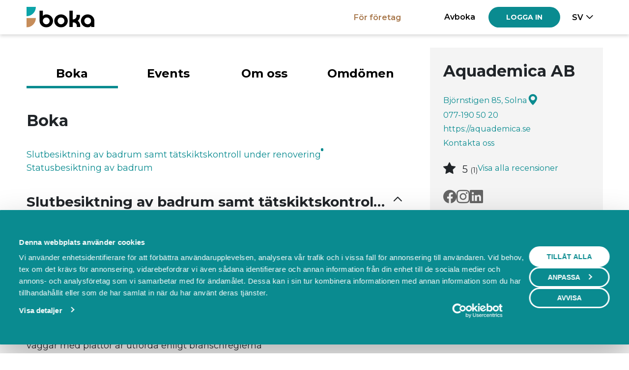

--- FILE ---
content_type: text/html; charset=utf-8
request_url: https://boka.se/aquademica
body_size: 13117
content:



<!DOCTYPE html>
<html lang="sv">
<head>
    <meta charset="utf-8"/>
    <meta name="viewport" content="width=device-width, initial-scale=1">

    <base href="/" />

    <link rel="apple-touch-icon" sizes="180x180" href="https://cdn.boka.se/cdn/WebImages/Boka3/favicons/apple-touch-icon.png">
    <link rel="icon" type="image/png" sizes="32x32" href="https://cdn.boka.se/cdn/WebImages/Boka3/favicons/favicon-32x32.png">
    <link rel="icon" type="image/png" sizes="16x16" href="https://cdn.boka.se/cdn/WebImages/Boka3/favicons/favicon-16x16.png">
    <link rel="manifest" href="https://cdn.boka.se/cdn/WebImages/Boka3/favicons/site.webmanifest">
    <link rel="mask-icon" href="https://cdn.boka.se/cdn/WebImages/Boka3/favicons/safari-pinned-tab.svg" color="#5bbad5">

    <link rel="preconnect" href="https://cdn.boka.se/cdn/">
    <link rel="preconnect" href="https://www.google.com">
    <link rel="preconnect" href="https://www.gstatic.com" crossorigin>
    <link rel="preconnect" href="https://www.googletagmanager.com">
    <link rel="preconnect" href="https://cdn.jsdelivr.net"/>
    <link href="https://fonts.googleapis.com/css2?family=Montserrat:ital,wght@0,400;0,500;0,600;0,700;0,900;1,400;1,500;1,600;1,700;1,900&display=swap" rel="stylesheet">
    <link rel="stylesheet" href="https://cdn.jsdelivr.net/npm/bootstrap-icons@1.11.0/font/bootstrap-icons.css">


    <meta name="viewport" content="width=device-width, height=device-height, initial-scale=1.0, maximum-scale=6.0, minimum-scale=0.5, minimal-ui"/>
    <meta name="viewport" content="width=device-width, initial-scale=1.0"/>
    <meta name="viewport" content="width=device-width"/>
    <meta http-equiv="X-UA-Compatible" content="IE=edge,chrome=1"/>
    <meta property="og:locale" content="sv_SE"/>
    <meta property="og:site_name" content="Boka.se"/>
    <meta property="og:type" content="website"/>

    <meta name="facebook-domain-verification" content="5hmeaikx7bl20fsuhbis2tfhmwodma"/>
    <meta name="fb:app_id" content="645907442112249"/>
    <meta name="apple-mobile-web-app-title" content="Boka.se"/>
    <meta name="application-name" content="Boka.se"/>

    <meta name="msapplication-TileColor" content="#2b5797"/>
    <meta name="theme-color" content="#ffffff"/>
    
    <!--Blazor:{"type":"server","prerenderId":"9664e6714fe4469189e503b33dff9a30","key":{"locationHash":"77D12F14A8105320B1AAED6AE7E689DA0EC4483270A645E84079EAA0FFDF550D:0","formattedComponentKey":""},"sequence":0,"descriptor":"CfDJ8K9xpWxiCzxBo2nkzhtJaPRuxPJ6tcWi\u002BIEDmsVGrDJbMCZbQxyXawt0SjzaXa/YwX8\u002BMy6J8brImn2Fa5unCf\u002BXt/hf3juRywo8RE44AMV5hOXCGMVgE5tUhgPMlPodA2ipD3pOuZDOpvzqQcLdHN9E3yI92jujz7QXzZ2CNU951AFrW5ovmITC\u002BatF0/BbKmLJD5PvmjlSRULx7fMFOwsLMgcFyMFZCfQsr83DLgCCJdm34COthwvwVVAuJBPzDrLufFojRJfJkKJXlo7iTMkroMXeqxUZa04UWMkIbuVVE5w/7bLf88CI1b\u002BKMguZuvYXahjZ5rpB7NMq84fPFBqd6E6jiRRk\u002BFFLJkey8E94xzrki4C0oIM5JJFWpdU4DjgmsbwYp6bNJr9LY1xiBAVAvaaOLS63QPJd2XygJf4334XcyarzLle31byoMTjA2PEcNo5V1VDOkQVlqCHDcxeoc7aaMff3lvapmlsm/ZFAQKn68j4mp/krZ/gjuY2VcwZwdIZN08\u002B/s7mZB1HN9Gwc\u002B8pzlM3G/48zrcyQAfaixn3RH70m8hlg7pPWsF9FGmh\u002BMawV2NkPCST3etRdV3M="}--><title>Boka hos Aquademica AB i Solna</title><meta name="description" content="F&#xF6;retaget:&#xA;Aquademica grundades 2005 och &#xE4;r ett oberoende f&#xF6;retag med 30 specialister inom l&#xE4;ckagelokalisering, skadeorsaksutredning och termografering. Med &#xF6;ver 50 &#xE5;rs samlad erfarenhet av branschen utreder och fastst&#xE4;ller vi orsak till problem och ger f&#xF6;rslag till l&#xE4;mplig &#xE5;tg&#xE4;rd. Bland v&#xE5;ra kunder finns bland andra f&#xF6;rs&#xE4;kringsbolag, f&#xF6;rvaltningsbolag, bostadsr&#xE4;ttsf&#xF6;reningar, energiverk och privatpersoner.&#xA;&#xA;Verksamheten:&#xA;L&#xE4;ckagelokalisering &#xE4;r ett samlingsbegrepp och inneb&#xE4;r fels&#xF6;kning p&#xE5; allt fr&#xE5;n l&#xE4;ckande v&#xE4;rmesystem i villor till l&#xE4;ckage p&#xE5; avloppssystem, inl&#xE4;ckage vid regn och l&#xE4;ckage p&#xE5; fj&#xE4;rrv&#xE4;rme eller kallvatten. V&#xE5;r inst&#xE4;llning &#xE4;r: kan en konstruktion l&#xE4;cka s&#xE5; kan vi lokalisera l&#xE4;ckan. Ut&#xF6;ver v&#xE5;r prim&#xE4;ra tj&#xE4;nst l&#xE4;ckagelokalisering utf&#xF6;r vi flertalet kompletterande tj&#xE4;nster f&#xF6;r att utreda de mest skilda fr&#xE5;gest&#xE4;llningarna inom omr&#xE5;dena vatten och energi. Vi genomf&#xF6;r husbesiktningar samt utreder lukt- och fuktproblem.&#xA;Vi har metoder f&#xF6;r att hitta s&#xE5;v&#xE4;l stora som sm&#xE5; l&#xE4;ckage i exempelvis bj&#xE4;lklag, betongplatta och v&#xE4;ggar. V&#xE5;ra kunder f&#xE5;r hj&#xE4;lp med allt fr&#xE5;n akut l&#xE4;ckagelokalisering till planerat underh&#xE5;ll och r&#xE5;dgivning i f&#xF6;rs&#xE4;krings&#xE4;renden. Vi s&#xE4;tter kundens fr&#xE5;gest&#xE4;llning och egendom i fokus f&#xF6;r att b&#xE5;de spara pengar och minska skadlig inverkan p&#xE5; milj&#xF6;n.&#xA;&#xA;Varf&#xF6;r Aquademica?&#xA;I m&#xE5;nga fall g&#xE5;r det att se skadan orsakad av ett l&#xE4;ckage med blotta &#xF6;gat. Trots detta kan orsaken till l&#xE4;ckaget vara ok&#xE4;nd eller osynlig. Det &#xE4;r ocks&#xE5; en bra id&#xE9; att vara vaksam p&#xE5; pl&#xF6;tsliga f&#xF6;r&#xE4;ndringar i vattenf&#xF6;rbrukningen och tryckf&#xF6;r&#xE4;ndringar i v&#xE4;rmesystemet. T&#xE4;nk p&#xE5; att ett l&#xE4;ckage kan &#x201D;g&#xF6;mma sig&#x201D; i statistiken f&#xF6;r vattenf&#xF6;rbrukningen.&#x2028; Aquademicas l&#xE4;ckagelokalisering &#xE4;r oftast en snabb insats. N&#xE4;r du h&#xF6;r av dig till oss med ditt problem l&#xE4;gger vi upp en handlingsplan f&#xF6;r hur vi ska utreda &#xE4;rendet p&#xE5; ett effektivt s&#xE4;tt.&#xA;&#xA;V&#xE5;ra kunder:&#xA;V&#xE5;ra tj&#xE4;nster riktar sig till alla typer av kunder bland andra privatpersoner, f&#xF6;rs&#xE4;kringsbolag och fastighets&#xE4;gare. Vi erbjuder v&#xE5;ra kunder hj&#xE4;lp med s&#xE5; v&#xE4;l akuta insatser som planerade underh&#xE5;llsuppdrag.&#xA;Oavsett om du vet att du har ett problem, vill veta om du har ett eller kanske bara vill undvika framtida problem &#xE4;r du varmt v&#xE4;lkommen att kontakta oss p&#xE5; Aquademica. Som marknadsledande inom l&#xE4;ckagelokalisering har vi inga geografiska begr&#xE4;nsningar. Vi arbetar rikst&#xE4;ckande och har &#xE4;ven flera internationella projekt p&#xE5;g&#xE5;ende d&#xE5; vi &#xE4;ven ser en global trend f&#xF6;r &#xF6;kat intresse inom vatten- och energibesparing." b-9fh0ksedlg />
    <meta property="og:description" content="F&#xF6;retaget:&#xA;Aquademica grundades 2005 och &#xE4;r ett oberoende f&#xF6;retag med 30 specialister inom l&#xE4;ckagelokalisering, skadeorsaksutredning och termografering. Med &#xF6;ver 50 &#xE5;rs samlad erfarenhet av branschen utreder och fastst&#xE4;ller vi orsak till problem och ger f&#xF6;rslag till l&#xE4;mplig &#xE5;tg&#xE4;rd. Bland v&#xE5;ra kunder finns bland andra f&#xF6;rs&#xE4;kringsbolag, f&#xF6;rvaltningsbolag, bostadsr&#xE4;ttsf&#xF6;reningar, energiverk och privatpersoner.&#xA;&#xA;Verksamheten:&#xA;L&#xE4;ckagelokalisering &#xE4;r ett samlingsbegrepp och inneb&#xE4;r fels&#xF6;kning p&#xE5; allt fr&#xE5;n l&#xE4;ckande v&#xE4;rmesystem i villor till l&#xE4;ckage p&#xE5; avloppssystem, inl&#xE4;ckage vid regn och l&#xE4;ckage p&#xE5; fj&#xE4;rrv&#xE4;rme eller kallvatten. V&#xE5;r inst&#xE4;llning &#xE4;r: kan en konstruktion l&#xE4;cka s&#xE5; kan vi lokalisera l&#xE4;ckan. Ut&#xF6;ver v&#xE5;r prim&#xE4;ra tj&#xE4;nst l&#xE4;ckagelokalisering utf&#xF6;r vi flertalet kompletterande tj&#xE4;nster f&#xF6;r att utreda de mest skilda fr&#xE5;gest&#xE4;llningarna inom omr&#xE5;dena vatten och energi. Vi genomf&#xF6;r husbesiktningar samt utreder lukt- och fuktproblem.&#xA;Vi har metoder f&#xF6;r att hitta s&#xE5;v&#xE4;l stora som sm&#xE5; l&#xE4;ckage i exempelvis bj&#xE4;lklag, betongplatta och v&#xE4;ggar. V&#xE5;ra kunder f&#xE5;r hj&#xE4;lp med allt fr&#xE5;n akut l&#xE4;ckagelokalisering till planerat underh&#xE5;ll och r&#xE5;dgivning i f&#xF6;rs&#xE4;krings&#xE4;renden. Vi s&#xE4;tter kundens fr&#xE5;gest&#xE4;llning och egendom i fokus f&#xF6;r att b&#xE5;de spara pengar och minska skadlig inverkan p&#xE5; milj&#xF6;n.&#xA;&#xA;Varf&#xF6;r Aquademica?&#xA;I m&#xE5;nga fall g&#xE5;r det att se skadan orsakad av ett l&#xE4;ckage med blotta &#xF6;gat. Trots detta kan orsaken till l&#xE4;ckaget vara ok&#xE4;nd eller osynlig. Det &#xE4;r ocks&#xE5; en bra id&#xE9; att vara vaksam p&#xE5; pl&#xF6;tsliga f&#xF6;r&#xE4;ndringar i vattenf&#xF6;rbrukningen och tryckf&#xF6;r&#xE4;ndringar i v&#xE4;rmesystemet. T&#xE4;nk p&#xE5; att ett l&#xE4;ckage kan &#x201D;g&#xF6;mma sig&#x201D; i statistiken f&#xF6;r vattenf&#xF6;rbrukningen.&#x2028; Aquademicas l&#xE4;ckagelokalisering &#xE4;r oftast en snabb insats. N&#xE4;r du h&#xF6;r av dig till oss med ditt problem l&#xE4;gger vi upp en handlingsplan f&#xF6;r hur vi ska utreda &#xE4;rendet p&#xE5; ett effektivt s&#xE4;tt.&#xA;&#xA;V&#xE5;ra kunder:&#xA;V&#xE5;ra tj&#xE4;nster riktar sig till alla typer av kunder bland andra privatpersoner, f&#xF6;rs&#xE4;kringsbolag och fastighets&#xE4;gare. Vi erbjuder v&#xE5;ra kunder hj&#xE4;lp med s&#xE5; v&#xE4;l akuta insatser som planerade underh&#xE5;llsuppdrag.&#xA;Oavsett om du vet att du har ett problem, vill veta om du har ett eller kanske bara vill undvika framtida problem &#xE4;r du varmt v&#xE4;lkommen att kontakta oss p&#xE5; Aquademica. Som marknadsledande inom l&#xE4;ckagelokalisering har vi inga geografiska begr&#xE4;nsningar. Vi arbetar rikst&#xE4;ckande och har &#xE4;ven flera internationella projekt p&#xE5;g&#xE5;ende d&#xE5; vi &#xE4;ven ser en global trend f&#xF6;r &#xF6;kat intresse inom vatten- och energibesparing." b-9fh0ksedlg />
    <meta name="keywords" content="" b-9fh0ksedlg />
    <meta property="og:title" content="Boka hos Aquademica AB i Solna" b-9fh0ksedlg />
    <meta property="og:url" content="https://boka.se/aquademica" b-9fh0ksedlg />
    <link rel="canonical" href="https://boka.se/aquademica" b-9fh0ksedlg />
    <meta name="robots" content="all" b-9fh0ksedlg /><!--Blazor:{"prerenderId":"9664e6714fe4469189e503b33dff9a30"}-->
    
    <link href="Boka.Web.styles.css?v=tRROGPgzw0MJn_VyZVAsPms8EsLOUqjuEAgJaECd4mw" rel="stylesheet">
    <link href="/bundles/css/site.css?v=P1tu4EIzSlVHlHaO_4BCQOXnNy2tk9_39geKGmRckwc" rel="stylesheet">
    <link href="/tailwind.css?v=h7At_MYSPQnnvxoLxfExUSKlXDncyRZ0eG1FE9olttc" rel="stylesheet">

    

    <script data-cookieconsent="ignore">
        window.dataLayer = window.dataLayer || [];
        function gtag() {
            dataLayer.push(arguments);
        }
        gtag("consent", "default", {
            ad_personalization: "denied",
            ad_storage: "denied",
            ad_user_data: "denied",
            analytics_storage: "denied",
            functionality_storage: "denied",
            personalization_storage: "denied",
            security_storage: "granted",
            wait_for_update: 500,
        });
        gtag("set", "ads_data_redaction", true);
        gtag("set", "url_passthrough", true);
    </script>
    <!-- Google Tag Manager -->
    <script data-cookieconsent="ignore">
        (function(w, d, s, l, i) {
            w[l] = w[l] || [];
            w[l].push({
                'gtm.start':
                    new Date().getTime(),
                event: 'gtm.js'
            });
            var f = d.getElementsByTagName(s)[0],
                j = d.createElement(s),
                dl = l != 'dataLayer' ? '&l=' + l : '';
            j.async = true;
            j.src =
                'https://www.googletagmanager.com/gtm.js?id=' + i + dl;
            f.parentNode.insertBefore(j, f);
        })(window, document, 'script', 'dataLayer', 'GTM-59SF32M');
    </script>
    <!-- End Google Tag Manager -->

    
<script id="Cookiebot" src="https://consent.cookiebot.com/uc.js" data-cbid="bf95221d-45c0-429a-b9bc-8316601dc30f" data-blockingmode="auto" data-consentmode-defaults="disabled" type="text/javascript"></script>


    
</head>


<body class="d-grid min-h-dvh grid-column-100">
    <!--Blazor:{"type":"server","prerenderId":"f3bfa10ba99c4f86baa61fe4457315a9","key":{"locationHash":"CE529CB31A9E862A81CFBC521D0BEECBA4F786CC2A47DF956882B593A55B0285:0","formattedComponentKey":""},"sequence":1,"descriptor":"CfDJ8K9xpWxiCzxBo2nkzhtJaPSCIrcN0vSHoC5OUzlzIHKJgAU0\u002B85sqds96xJqLHSO6\u002Byz828QMBDU9HRHIPvEhKQsLDTrAdrog54Ib0VGegoH6Yt46yAFkmJUGQtMMrL/G8sUxA116vAN4pJz8KBv\u002Bb65XKik6v7pD6T/8/T423uWuvb7gw1PkF0RQcy20GqbDY3\u002BauF6WP5UxiyFkkgadR1yYjIpEuExHXrrdFWX\u002B5bXJIZC2d6WvB7JPpHbhc5vzIcfi03a05oFg91y01nb2mYH8JrU7kP81G2Ao0VC7iG\u002Bv8QMf/t4R7JzSBJxPraGEhaMPSxxT/jQjKOsL\u002BzxKye8ImQbz\u002BtFfYQMprkt6nrsCiHHlL7qEoz0PHolSdwYNYwmn\u002BrdBOLwdnBu3Yb/JwyGrNbxFnL8BN6FOa8KvSEFEWeAT\u002B/tOUcHPRXtN0dp4Kq//pSSaxTkMGu1F\u002B9XcXMiHPhGqOjxEbWvz\u002BKKIohDk7e3wpNr274MLPqQHsi4OkP16oP5oWr\u002BBI/I0LcjKKMko8RxxC3kG7Dm\u002BtXX9ihJ0JAadYRvJM6bEDlPZDP2K5sIcufp975jLirC8iSORlT9nwoF8kOSjvA3NUeD6wOT6aYALfYzhVVCEOSgnrVBXV4H0tvYnIhYx2abTmHMYmZJV/dDIaprX7NmBwcpGOtpf3QpSf949PA/RZQKP/hArGyKtawSJrHnNaFHhzkJWiEiOKnQSAfRWHG7IdKBIoWEHILDUNGArXhNXh0Ymaf1wK3Q\u002BScUbOJsJKvdCk9h5azOvdC3A39vhUq6nEgt6m\u002Bu6Ft3YyKAYmKfjbqezuMOfsNQ8Gaeodol2gKHgqPyFV4t5nSuATzZlbvNBCQ3D8qJ1s9kWbo\u002BXfRkZiYgmKRZGKjaGDIbR/Dedb\u002BLeb4rmatbgK0NAZwPg1nvCyI\u002B3UWNXebUlgsRysgExxtd4Cnjw\u002BmLET8LfbRXKXx5AQum\u002Be8YIXQYfsS9CGVU96bIeQZ//Z0j6J8XgXil4BB4vscYTd6nZUjaohGVi4MuGFtmM8kkoLM1eJaEy4Y5GhIBpfgMpfPpNpstmU8rXzwRDSxo4mKdltDkP0iJlZEgYcAe40xodH7opAiKrQuF4vl0eQD2E357D7clpt2Bi2F8OY6pRLd5Qv2obtGceiOFw/LlMr26UR3em\u002BY\u002BT/w8GX9cPaLOnQSAClxKe6YCAkkrUy7Up2\u002BmozDlhI5XdslI1vobH78UbLQeySXquDm2g4zOetvjJk3r549FMhgRCQskZnIvqA=="}--><header><nav class="navbar fixed-top navbar-expand-lg navbar-set-height navbar-style mb-3 py-0"><div class="container-xl" style="flex-wrap: nowrap;"><div class="d-flex items-center"><a class="navbar-brand me-1" aria-label="Boka.se - Hem"><img class="navbar-boka-logo-height" src="data:image/svg&#x2B;xml;base64,PHN2ZyBpZD0iTGFnZXJfMSIgZGF0YS1uYW1lPSJMYWdlciAxIiB4bWxucz0iaHR0cDovL3d3dy53My5vcmcvMjAwMC9zdmciIHZpZXdCb3g9IjAgMCA3MjguODkgMjIwIj48ZGVmcz48c3R5bGU&#x2B;LmNscy0xe2ZpbGw6I2M2OGQ1YTt9LmNscy0ye2ZpbGw6IzBjYTRhOTt9PC9zdHlsZT48L2RlZnM&#x2B;[base64]&#x2B;[base64]" alt="" /></a></div>

                <div class="d-flex justify-content-end items-center"><a class="facts-heading-text burger-menu text-black hover:text-primary-700! openLoginCanvas me-3">Logga in</a><div class="burger-menu"><div class="nav-item me-md-3 me-0 btn-group"><div class="burger" data-bs-toggle="dropdown" data-bs-auto-close="outside"><div class="burger-line-1"></div>
    <div class="burger-line-2"></div></div>
        <ul class="dropdown-menu dropdown-menu-end mt-4 shadow-sm"><li><a class="dropdown-item text-end facts-heading-text hide-login-canvas show-cancel-booking-modal" role="button" rel="nofollow">Avboka</a></li><li><a class="dropdown-item text-end text-secondary facts-heading-text" href="https://bokningssystem.boka.se/" target="_blank">F&#xF6;r f&#xF6;retag</a></li><li class="dropstart-sm"><button class="dropdown-item dropdown-toggle text-uppercase text-end facts-heading-text" data-bs-toggle="dropdown">sv</button>
                <ul class="dropdown-menu dropdown-small dropdown-menu-end mt-2 mt-lg-4 shadow-sm dropdown-menu-right"><li><a class="dropdown-item text-end facts-heading-text text-capitalize" href="Home/SetLanguage?culture=sv&amp;returnUrl=https://boka.se/aquademica" rel="nofollow">Svenska</a></li><li><a class="dropdown-item text-end facts-heading-text text-capitalize" href="Home/SetLanguage?culture=en&amp;returnUrl=https://boka.se/aquademica" rel="nofollow">English</a></li></ul></li></ul></div></div></div>
                <div class="navbar-collapse collapse"><ul class="navbar-nav d-flex items-center justify-content-end container-fluid"><li class="nav-item ps-lg-0 me-lg-5 me-0"><a class="nav-link facts-heading-text special" href="https://bokningssystem.boka.se/" target="_blank">F&#xF6;r f&#xF6;retag</a></li><li class="nav-item me-md-3 me-0"><a class="nav-link facts-heading-text text-center hide-login-canvas show-cancel-booking-modal text-black hover:text-primary-700!" tabindex="0" role="button" rel="nofollow">Avboka</a></li><li class="nav-item me-md-3 me-0"><button type="button" class="btn btn-primary button-text openLoginCanvas "><span>Logga in</span></button></li><li class="nav-item btn-group"><button class="language-picker-button facts-heading-text text-uppercase dropdown-toggle py-2" type="button" data-bs-toggle="dropdown">sv</button>
            <ul class="dropdown-menu dropdown-small dropdown-menu-end mt-2 mt-lg-4 shadow-sm dropdown-menu-right"><li><a class="dropdown-item text-end facts-heading-text text-capitalize" href="Home/SetLanguage?culture=sv&amp;returnUrl=https://boka.se/aquademica" rel="nofollow">Svenska</a></li><li><a class="dropdown-item text-end facts-heading-text text-capitalize" href="Home/SetLanguage?culture=en&amp;returnUrl=https://boka.se/aquademica" rel="nofollow">English</a></li></ul></li></ul></div></div></nav></header><main class="below-navbar pb-0">

<div class="company-page container-xl d-grid py-4 grid-column-100&#xD;&#xA;grid-sidebar-desktop-right"><div class="position-relative"></div><section class="grid-sidebar basic-info-container d-grid gap-3 p-4 gap-4 background-neutral-light overflow-auto grid-column-100 custom-scroller"><h1 class="heading-2 text-break mb-0">Aquademica AB</h1>
        <div class="d-grid gap-1 fs-16 grid-column-100 span-2-rows"><a class="d-flex gap-3 items-center" href="https://www.google.com/maps/search/?api=1&amp;query=Bj%C3%B6rnstigen%2085%2C%20Solna" aria-label="Google maps - Bj&#xF6;rnstigen 85, Solna" target="_blank" rel="noopener nofollow">Bj&#xF6;rnstigen 85, Solna
                    <i class="bi bi-geo-alt-fill"></i></a><a class="max-content" href="tel:077-190 50 20">077-190 50 20</a><a class="max-content text-truncate mw-100" href="https://aquademica.se" target="_blank" rel="noopener noreferrer nofollow">https://aquademica.se</a><a class="max-content" href="https://boka.se/aquademica/om#kontakt">Kontakta oss</a></div><div class="d-flex gap-3 items-center"><div class="text-nowrap"><i class="bi bi-star-fill me-2 text-primary-700"></i>
                    <span class="font-semibold fs-20">5</span>
                    <span class="fs-14">(1)</span></div><a class="fs-16" href="https://boka.se/aquademica/betyg#content">Visa alla recensioner</a></div><div class="d-flex gap-4 social-media-icons"><a href="https://sv-se.facebook.com/Aquademica.se" aria-label="Facebook" target="_blank" rel="noopener noreferrer nofollow"><i class="bi bi-facebook"></i></a><a href="https://www.instagram.com/aquademica/?hl=en" aria-label="Instagram" target="_blank" rel="noopener noreferrer nofollow"><i class="bi bi-instagram"></i></a><a href="https://www.linkedin.com/company/aquademica" aria-label="LinkedIn" target="_blank" rel="noopener noreferrer nofollow"><i class="bi bi-linkedin"></i></a></div><div class="company-description"><div><p class="body-text white-space-pre-line mb-0">F&#xF6;retaget:&#xA;Aquademica grundades 2005 och &#xE4;r ett oberoende f&#xF6;...</p>
                        <a class="max-content" href="https://boka.se/aquademica/om#content">L&#xE4;s mer</a></div></div><div class="logos flex gap-4 px-2 justify-evenly items-center "></div></section><div class="d-grid grid-auto-rows-max-content grid-column-100" id="content"><nav class="d-grid grid-flow-column gap-2 py-md-4 tabs" role="tablist" aria-label="Aquademica AB"><div class="position-absolute tab-border" aria-hidden="true"></div><a class="heading-4 text-black hover:text-primary-700! text-center p-1 p-md-2 active" role="tab" aria-selected="true" href="aquademica/">Boka</a><a class="heading-4 text-black hover:text-primary-700! text-center p-1 p-md-2 font-medium" role="tab" aria-selected="false" href="aquademica/events">Events</a><a class="heading-4 text-black hover:text-primary-700! text-center p-1 p-md-2 font-medium" role="tab" aria-selected="false" href="aquademica/om">Om oss</a><a class="heading-4 text-black hover:text-primary-700! text-center p-1 p-md-2 font-medium" role="tab" aria-selected="false" href="aquademica/betyg">Omd&#xF6;men</a></nav>
              
        
            <div class="d-grid mt-3 gap-4 grid-column-100" b-9fh0ksedlg><h2 class="sr-only" b-9fh0ksedlg>Boka</h2><div class="d-flex gap-3 gap-md-4 justify-content-between items-center flex-wrap flex-sm-nowrap flex-md-wrap flex-lg-nowrap" b-9fh0ksedlg><nav class="d-flex flex-wrap items-center buttons-gap" aria-label="Kategorier" b-9fh0ksedlg><a class="anchor-link font-medium" href="https://boka.se/aquademica#slutbesiktning-av-badrum-samt-tatskiktskontroll-under-renovering" b-9fh0ksedlg>Slutbesiktning av badrum samt t&#xE4;tskiktskontroll under renovering</a>
                                    <i class="horizontal-divider-dot text-primary-700" aria-hidden="true" b-9fh0ksedlg></i><a class="anchor-link font-medium" href="https://boka.se/aquademica#statusbesiktning-av-badrum" b-9fh0ksedlg>Statusbesiktning av badrum</a>
                                    <i class="horizontal-divider-dot text-primary-700" aria-hidden="true" b-9fh0ksedlg></i></nav></div><section id="slutbesiktning-av-badrum-samt-tatskiktskontroll-under-renovering" class="d-grid gap-3 category expanded mb-3"><div class="d-flex justify-content-between items-center py-2 mw-100 overflow-hidden" role="button" tabindex="0" aria-expanded="true"><h3 class="text-truncate mw-100 mb-0">Slutbesiktning av badrum samt t&#xE4;tskiktskontroll under renovering</h3>
            <i class="bi mx-2 fs-20 bi-chevron-up"></i></div>
        <div class="d-grid gap-4 overflow-hidden grid-column-100 articles"><article class="d-grid article has-description "><h4 class="mw-100 mb-0 font-semibold text-truncate">T&#xE4;tskiktskontroll under renovering inkluderat slutbesiktning</h4>

    <div class="d-grid grid-column-max-content-1fr article-info"><i class="bi bi-clock" aria-hidden="true"></i>
            <span>90 min</span><i class="bi bi-cash" aria-hidden="true"></i>
            <span>8 750,00 SEK inkl. moms</span></div><p class="sr-only">Bokad tid avser starttid hos kund.&#xD;&#xA;I priset ing&#xE5;r:&lt;/br&gt;&#xD;&#xA;Total tid (restid, tid p&#xE5; plats och rapportskrivning) &#xD;&#xA;- Instrumenthyra&lt;/br&gt;&#xD;&#xA;- Materialkostnader&lt;/br&gt;&#xD;&#xA;F&#xE4;ltm&#xE4;tningar s&#xE5;som besiktning av:&lt;/br&gt;&#xD;&#xA;- T&#xE4;tskiktskontroll under renovering.&lt;/br&gt;&#xD;&#xA;- Att golv och v&#xE4;ggar med plattor &#xE4;r utf&#xF6;rda enligt branschreglerna och f&#xF6;ljer riktlinjer f&#xF6;r f&#xE4;rdigt utf&#xF6;rande.&lt;/br&gt;&#xD;&#xA;- Att v&#xE4;ggar har r&#xE4;tt behandling efter v&#xE5;tzoner.&lt;/br&gt;&#xD;&#xA;- Att golv har r&#xE4;tt fall mot golvbrunn. Provspola eller v&#xE4;g av.&lt;/br&gt;&#xD;&#xA;- Att det finns kl&#xE4;mring &#xF6;ver f&#xF6;rseglingsduken i golvbrunn och att f&#xE4;stmassa &#xE4;r tillstruken mellan kl&#xE4;mring och sil.&lt;/br&gt;&#xD;&#xA;- Att golvbrunnar &#xE4;r rengjorda.&lt;/br&gt;&#xD;&#xA;- Att t&#xE4;tskikt &#xE4;r uppdraget p&#xE5; tr&#xF6;skel eller blindtr&#xF6;skel.&lt;/br&gt;&#xD;&#xA;- Att porslin och blandare &#xE4;r r&#xE4;tt monterat.&lt;/br&gt;&#xD;&#xA;- Att avst&#xE4;ngningsventiler finns.&lt;/br&gt;&#xD;&#xA;- Att inredningar och spegel &#xE4;r r&#xE4;tt monterade och p&#xE5; r&#xE4;tt h&#xF6;jder.&lt;/br&gt;&#xD;&#xA;- Att tillr&#xE4;cklig &#xF6;verluftarea finns.&lt;/br&gt;&#xD;&#xA; &#x9;&#xD;&#xA;Efter utf&#xF6;rd besiktning sammanst&#xE4;lls en rapport d&#xE4;r f&#xF6;ljande punkter behandlas:&lt;/br&gt;&#xD;&#xA;- Resultat och dokumentation fr&#xE5;n m&#xE4;tningarna&lt;/br&gt;&#xD;&#xA;Denna rapport mailas sedan till er i en pdf-fil s&#xE5; ni har all info skriftligt.&lt;/br&gt;&#xD;&#xA;&#xD;&#xA;Priserna avser stor-Stockholm, G&#xF6;teborg och Helsingborg. I &#xF6;vriga delar av Sverige offert.</p><div class="d-grid buttons-gap article-buttons"><a class="btn btn-primary button-text " href="/aquademica/boka/tatskiktskontroll-under-renovering-inkluderat-slutbesiktning?articleId=rwitvywd"><span>Boka</span></a><button type="button" class="btn btn-custom button-text btn-linkalike fs-16 px-3 text-center text-not-transformed "><span>Mer info</span></button></div></article></div></section><section id="statusbesiktning-av-badrum" class="d-grid gap-3 category expanded mb-3"><div class="d-flex justify-content-between items-center py-2 mw-100 overflow-hidden" role="button" tabindex="0" aria-expanded="true"><h3 class="text-truncate mw-100 mb-0">Statusbesiktning av badrum</h3>
            <i class="bi mx-2 fs-20 bi-chevron-up"></i></div>
        <div class="d-grid gap-4 overflow-hidden grid-column-100 articles"><article class="d-grid article has-description "><h4 class="mw-100 mb-0 font-semibold text-truncate">Badrumsbesiktning</h4>

    <div class="d-grid grid-column-max-content-1fr article-info"><i class="bi bi-clock" aria-hidden="true"></i>
            <span>90 min</span><i class="bi bi-cash" aria-hidden="true"></i>
            <span>6 250,00 SEK inkl. moms</span></div><p class="sr-only">Bokad tid avser starttid hos kund.&#xD;&#xA;I priset ing&#xE5;r:&lt;/br&gt;&#xD;&#xA;Total tid (restid, tid p&#xE5; plats och rapportskrivning)&lt;/br&gt;&#xD;&#xA;- Instrumenthyra&lt;/br&gt;&#xD;&#xA;- Materialkostnader&lt;/br&gt;&#xD;&#xA;F&#xE4;ltm&#xE4;tningar s&#xE5;som besiktning av:&lt;/br&gt;&#xD;&#xA;- Att golv och v&#xE4;ggar med plattor &#xE4;r utf&#xF6;rda enligt branschreglerna och f&#xF6;ljer riktlinjer f&#xF6;r f&#xE4;rdigt utf&#xF6;rande.&lt;/br&gt;&#xD;&#xA;- Att v&#xE4;ggar har r&#xE4;tt behandling efter v&#xE5;tzoner.&lt;/br&gt;&#xD;&#xA;- Att golv har r&#xE4;tt fall mot golvbrunn. Provspola eller v&#xE4;g av.&lt;/br&gt;&#xD;&#xA;- Att det finns kl&#xE4;mring &#xF6;ver f&#xF6;rseglingsduken i golvbrunn och att f&#xE4;stmassa &#xE4;r tillstruken mellan kl&#xE4;mring och sil.&lt;/br&gt;&#xD;&#xA;- Att golvbrunnar &#xE4;r rengjorda.&lt;/br&gt;&#xD;&#xA;- Att t&#xE4;tskikt &#xE4;r uppdraget p&#xE5; tr&#xF6;skel eller blindtr&#xF6;skel.&lt;/br&gt;&#xD;&#xA;- Att porslin och blandare &#xE4;r r&#xE4;tt monterat.&lt;/br&gt;&#xD;&#xA;- Att avst&#xE4;ngningsventiler finns.&lt;/br&gt;&#xD;&#xA;- Att inredningar och spegel &#xE4;r r&#xE4;tt monterade och p&#xE5; r&#xE4;tt h&#xF6;jder.&lt;/br&gt;&#xD;&#xA;- Att tillr&#xE4;cklig &#xF6;verluftarea finns.&lt;/br&gt;&#xD;&#xA; &#x9;&#xD;&#xA;Efter utf&#xF6;rd besiktning sammanst&#xE4;lls en rapport d&#xE4;r f&#xF6;ljande punkter behandlas:&lt;/br&gt;&#xD;&#xA;- Resultat och dokumentation fr&#xE5;n m&#xE4;tningarna&lt;/br&gt;&#xD;&#xA;Denna rapport mailas sedan till er i en pdf-fil s&#xE5; ni har all info skriftligt.&lt;/br&gt;&#xD;&#xA;&#xD;&#xA;Priserna avser stor-Stockholm, G&#xF6;teborg och Helsingborg. I &#xF6;vriga delar av Sverige offert.</p><div class="d-grid buttons-gap article-buttons"><a class="btn btn-primary button-text " href="/aquademica/boka/badrumsbesiktning?articleId=dt5w3xyh"><span>Boka</span></a><button type="button" class="btn btn-custom button-text btn-linkalike fs-16 px-3 text-center text-not-transformed "><span>Mer info</span></button></div></article></div></section></div></div></div>
        </main><footer class="footer text-muted boka-m-footer no-print container-xl fs-14 pb-3"><div class="boka-m-footer__inner__passive"><p class="boka-m-footer__inner__passive__companyText mb-0">aquademica använder <strong>Boka.se</strong><span class="hidden-phone" > - från Boka Global AB</span></p>

        <div class="boka-m-footer__inner__passive__links"><a class="custom-color me-4 text-nowrap">Bokas marknadsplats</a>
            <a class="custom-color me-4 text-nowrap">Villkor &amp; policyer</a>
            <a href="https://bokningssystem.boka.se/" target="_blank" rel="noopener" class="custom-color me-4 text-nowrap">Beh&#xF6;ver du ett bokningssystem?</a>
            <a class="custom-color me-4 text-nowrap">
                FAQ
            </a>
            <button class="btn-linkalike" onclick="Cookiebot.renew()">&#xC4;ndra cookies</button></div></div></footer><style>
        .custom-font{
            font-family: "Montserrat" !important;
        }
    </style>
        
        
<!--Blazor:{"prerenderId":"f3bfa10ba99c4f86baa61fe4457315a9"}-->

    <!--Blazor:{"type":"server","key":{"locationHash":"0581B1B05217E9C2691D1E141ABE79F8FC6F054D04A348621D9CCF34A81B0ED9:0","formattedComponentKey":""},"sequence":2,"descriptor":"CfDJ8K9xpWxiCzxBo2nkzhtJaPRMTjznT7vfC3\u002BofcrevgXWz1NUnMni4004yqlBn7jhoPxWxSrUnWs6m/3UNj0FosejW0KJMoNoHs47gEVNf0NMc3I7ReCaKXBp6DL2Az/Z/qjkqKIKwTS2S3PUFFiWMVyIcgXzkcuJNGcptNn0ZSb4hGdg5rhac158PNzd3eA7Au98IIFrw22RlWiJOzPRjVU4HizrFC4iW0whPKxR56W/cPGDNUGybWOUkmLP/h3X4bEhILK/xGeB1a/NPQRjeK5EIzSoCp\u002Btfd37CPgstkqILaXhD6Od9NjvN4tLUNQxpqEY9ojPhh6\u002BoKXEkfcaogsjtamJQZARO00r4zICKubAfoUeOxuXbfy/gUPSpqOgbUtgzRk2F4TC7A4OVtZ1v9yZJHMcyXnuV7ihNtZpweTBzGIJRoIW5hZkzvq8EyslgPlDqU5xcUo/52Z3/zfURqPgcOJsSd2t81T4QFZT36GyBreNZ\u002BQBU7FiluwW02hqRaJ\u002B2JkG6PhaHyKST0KIUeYXw7Jt/OeHgXWWTd6bBO/wW4lbV/3znS75N2lwuegJAqFHkgq0a57G8FH9C/oHR3o\u002Bw4I\u002BCY3qNbH8K5PPco1RbFGeypI22cm4MPbklKomCh63Tj/Ow0S4cKTl2kOGDfkUKRPzSQ\u002B90jhtKIp\u002BZhY3FPeMuW/uvnjsDQCEASDV6jms\u002BBoLmpcL/FbkcUneR2GPlmKnkhx9q0cNpk0Y/JXjBdkc2quhLhvchT/A6raNgIp6FYp9q0qmHKR9V7XBfziA5\u002B0CL2N5zjIagCunFnomWThgRzf3yoIHlgxtAH3CpQtZgmuHddGp83AotmJCfXltbKnADa5PWarwzal9tRZuYeKSns70Q7cWWEZVaFWIFQ=="}-->
    
    <script importance="high" src="_framework/blazor.server.js" autostart="false"></script>
    <script src="_content/MudBlazor/MudBlazor.min.js?v=zR6goaoMpR_YVMMSTfCmVNo3kuPgOkjF_ovhkUhAkbk"></script>
    
    <script importance="low" src="_content/GoogleAnalytics.Blazor/googleanalytics.blazor.js?v=xN8iUHiwQ3gsDBrsXWg8LABaVZgoq9muSGkv2LPl4uw" importance="low"></script>

    <script>
        Blazor.start({
            configureSignalR: function (builder) {
                let c = builder.build();
                c.serverTimeoutInMilliseconds = 60000;
                c.keepAliveIntervalInMilliseconds = 30000;
                builder.build = () => {
                    return c;
                };
            }
        });
     </script>

    <script type="module" importance="low" src="/bundles/scripts/bootstrapBundle.js?v=I3Pjm5oZ-NqGTVP9cs9i51p7gcKAbxZty1KNdI2wJUg" defer></script>


    <script>
    var googleCaptchaSiteKey = "6LfSFMEUAAAAAPu0kI9ULnU_bvtWOicMChHeYIkd";
</script>

<script importance="low" src="/bundles/scripts/recaptchascripts.js?v=6uB4U94d4SNlBK9xltkOPEPCzvOeWMI6tO2woORCR3E" defer></script>

    <script importance="low" src="https://cdn.jsdelivr.net/npm/jquery@3.7.1/dist/jquery.min.js" defer></script>
    <script importance="low" src="https://cdn.jsdelivr.net/npm/jquery-ajax-unobtrusive@3.2.6/dist/jquery.unobtrusive-ajax.min.js" defer></script>
    <script importance="low" src="/bundles/scripts/refetchUserData.js?v=hWaLxrrAsT9W4_F7qDo-9L93iPXCpYf8anLYj4lJzIk" defer></script>
    <script importance="low" src="/bundles/scripts/fakeScroll.js?v=ZEmx9CqnWYBIsfMPB-PtdZVvC9GT_BAdkOgKc2c2wj4" defer></script>
    <script importance="low" src="/bundles/scripts/anchorLinks.js?v=5-ALJy4HGUvNzNohGoEhg5FOyD1shCxKFKFESX1yFsU" defer></script>
    <script importance="low" src="/bundles/scripts/paymentCallbackHandler.js?v=LHoUWGncWE9_La2n3UHpYxvD98IQDki-CCwViXAKKmU" defer></script>
    <script importance="low" src="/bundles/scripts/bankIdQrCodeHandler.js?v=aF8Sf5HQXVvF7dnQAiKDMQWy-PefouSIwemvA0murNI" defer></script>
    <script importance="low" src="/bundles/scripts/ipAddressFetcher.js?v=TdGwaCri8dJXqZsCJeZiLCOYBOVcwUWWu_Er5gVFmAo" defer></script>
    <script importance="low" src="/bundles/scripts/bootstrapCarousel.js?v=zLfCeFcW8vOdhmC6BGk1EZ2hrUnfWLNf07wY7EyPHKI" defer></script>
    <script importance="low" src="/bundles/scripts/reviewLikeService.js?v=ef2FIqg0ITETTDvEWm8rQEue-Qa4fE5vt-2FE-MdLo4" defer></script>
    <script importance="low" src="/bundles/scripts/loginCanvas.js?v=LQTh6T_G-JdXJ-bePj_hHuYTwBTApxvxBr75IXpHgKI" defer></script>
    <script importance="low" src="/bundles/scripts/cancelBookingModal.js?v=HdMCaaJ0eEH8orSFGNLBa8cwWFEKAJ1xKQCvlKy3tkI" defer></script>
    <script importance="low" src="/bundles/scripts/phoneNumberValidator.js?v=UTtRHeDiTG23l0X2HXvjfd9nrWOZiWk6MF7zTv06oBI" defer></script>
    <script importance="low" src="/bundles/scripts/purchaseCallbackHandler.js?v=aaf4knDIhlL0umgnn6BneuO6ZHBWJMgGiDk3nmZRs2o" defer></script>
    <script importance="low" src="/bundles/scripts/paymentStatusCallbackHandler.js?v=b0cmEo_VqwqY1Kp_x3L5JvJ1J9lt5ll5-O2sY-koQYo" defer></script>
    <script importance="low" src="/bundles/scripts/paymentStatusModals.js?v=5ft5odmhMr-UiOAcX1Y7dLUWUftfGeWt7wmJtUiS2OY" defer></script>
    <script importance="low" src="/bundles/scripts/purchaseExpirationModals.js?v=u99VUKyhLf7EQl7BHEs7g872dTxlRTR8m3hfzYpCMVU" defer></script>
    <script importance="low" src="/bundles/scripts/blazorAutoFillAddress.js?v=kkj-XLUCAv8vIKUbHTCQMCDjlnkteaEuPecfPvsbz6g" defer></script>
    <script importance="low" src="https://maps.googleapis.com/maps/api/js?key=AIzaSyBmka6tbfxvpGUtwNpwatEwmXTbkiYSjH8&amp;libraries=places&amp;language=sv" async defer></script>

</body>
</html>


--- FILE ---
content_type: text/css
request_url: https://boka.se/bundles/css/site.css?v=P1tu4EIzSlVHlHaO_4BCQOXnNy2tk9_39geKGmRckwc
body_size: 76188
content:
:root{--bs-blue: #0d6efd;--bs-indigo: #6610f2;--bs-purple: #6f42c1;--bs-pink: #d63384;--bs-red: #dc3545;--bs-orange: #fd7e14;--bs-yellow: #ffc107;--bs-green: #198754;--bs-teal: #20c997;--bs-cyan: #0dcaf0;--bs-white: #fff;--bs-gray: #6c757d;--bs-gray-dark: #343a40;--bs-gray-100: #f8f9fa;--bs-gray-200: #e9ecef;--bs-gray-300: #dee2e6;--bs-gray-400: #ced4da;--bs-gray-500: #adb5bd;--bs-gray-600: #6c757d;--bs-gray-700: #495057;--bs-gray-800: #343a40;--bs-gray-900: #212529;--bs-primary: #0A8B90;--bs-secondary: #A8784C;--bs-success: #4C9A00;--bs-info: #1CA2C3;--bs-warning: #FF9900;--bs-danger: #DC3545;--bs-light: #f8f9fa;--bs-dark: #212529;--bs-primary-rgb: 10, 139, 144;--bs-secondary-rgb: 168, 120, 76;--bs-success-rgb: 76, 154, 0;--bs-info-rgb: 28, 162, 195;--bs-warning-rgb: 255, 153, 0;--bs-danger-rgb: 220, 53, 69;--bs-light-rgb: 248, 249, 250;--bs-dark-rgb: 33, 37, 41;--bs-white-rgb: 255, 255, 255;--bs-black-rgb: 0, 0, 0;--bs-body-color-rgb: 33, 37, 41;--bs-body-bg-rgb: 255, 255, 255;--bs-font-sans-serif: "Montserrat", sans-serif;--bs-font-monospace: SFMono-Regular, Menlo, Monaco, Consolas, "Liberation Mono", "Courier New", monospace;--bs-gradient: linear-gradient(180deg, rgba(255, 255, 255, 0.15), rgba(255, 255, 255, 0));--bs-body-font-family: Montserrat, sans-serif;--bs-body-font-size: 1rem;--bs-body-font-weight: 400;--bs-body-line-height: 1.5;--bs-body-color: #212529;--bs-body-bg: #fff}/*!
 * Bootstrap v5.1.3 (https://getbootstrap.com/)
 * Copyright 2011-2021 The Bootstrap Authors
 * Copyright 2011-2021 Twitter, Inc.
 * Licensed under MIT (https://github.com/twbs/bootstrap/blob/main/LICENSE)
 */:root{--bs-blue: #0d6efd;--bs-indigo: #6610f2;--bs-purple: #6f42c1;--bs-pink: #d63384;--bs-red: #dc3545;--bs-orange: #fd7e14;--bs-yellow: #ffc107;--bs-green: #198754;--bs-teal: #20c997;--bs-cyan: #0dcaf0;--bs-white: #fff;--bs-gray: #6c757d;--bs-gray-dark: #343a40;--bs-gray-100: #f8f9fa;--bs-gray-200: #e9ecef;--bs-gray-300: #dee2e6;--bs-gray-400: #ced4da;--bs-gray-500: #adb5bd;--bs-gray-600: #6c757d;--bs-gray-700: #495057;--bs-gray-800: #343a40;--bs-gray-900: #212529;--bs-primary: #0A8B90;--bs-secondary: #A8784C;--bs-success: #4C9A00;--bs-info: #1CA2C3;--bs-warning: #FF9900;--bs-danger: #DC3545;--bs-light: #f8f9fa;--bs-dark: #212529;--bs-primary-rgb: 10, 139, 144;--bs-secondary-rgb: 168, 120, 76;--bs-success-rgb: 76, 154, 0;--bs-info-rgb: 28, 162, 195;--bs-warning-rgb: 255, 153, 0;--bs-danger-rgb: 220, 53, 69;--bs-light-rgb: 248, 249, 250;--bs-dark-rgb: 33, 37, 41;--bs-white-rgb: 255, 255, 255;--bs-black-rgb: 0, 0, 0;--bs-body-color-rgb: 33, 37, 41;--bs-body-bg-rgb: 255, 255, 255;--bs-font-sans-serif: "Montserrat", sans-serif;--bs-font-monospace: SFMono-Regular, Menlo, Monaco, Consolas, "Liberation Mono", "Courier New", monospace;--bs-gradient: linear-gradient(180deg, rgba(255, 255, 255, 0.15), rgba(255, 255, 255, 0));--bs-body-font-family: Montserrat, sans-serif;--bs-body-font-size: 1rem;--bs-body-font-weight: 400;--bs-body-line-height: 1.5;--bs-body-color: #212529;--bs-body-bg: #fff}*,*::before,*::after{box-sizing:border-box}@media(prefers-reduced-motion: no-preference){:root{scroll-behavior:smooth}}body{margin:0;font-family:var(--bs-body-font-family);font-size:var(--bs-body-font-size);font-weight:var(--bs-body-font-weight);line-height:var(--bs-body-line-height);color:var(--bs-body-color);text-align:var(--bs-body-text-align);background-color:var(--bs-body-bg);-webkit-text-size-adjust:100%;-webkit-tap-highlight-color:rgba(0,0,0,0)}hr{margin:1rem 0;color:inherit;background-color:currentColor;border:0;opacity:.25}hr:not([size]){height:1px}h6,.h6,h5,.h5,h4,.h4,h3,.h3,h2,.h2,h1,.h1{margin-top:0;margin-bottom:.5rem;font-weight:500;line-height:1.2}h1,.h1{font-size:calc(1.375rem + 1.5vw)}@media(min-width: 1200px){h1,.h1{font-size:2.5rem}}h2,.h2{font-size:calc(1.325rem + 0.9vw)}@media(min-width: 1200px){h2,.h2{font-size:2rem}}h3,.h3{font-size:calc(1.3rem + 0.6vw)}@media(min-width: 1200px){h3,.h3{font-size:1.75rem}}h4,.h4{font-size:calc(1.275rem + 0.3vw)}@media(min-width: 1200px){h4,.h4{font-size:1.5rem}}h5,.h5{font-size:1.25rem}h6,.h6{font-size:1rem}p{margin-top:0;margin-bottom:1rem}abbr[title],abbr[data-bs-original-title]{-webkit-text-decoration:underline dotted;text-decoration:underline dotted;cursor:help;-webkit-text-decoration-skip-ink:none;text-decoration-skip-ink:none}address{margin-bottom:1rem;font-style:normal;line-height:inherit}ol,ul{padding-left:2rem}ol,ul,dl{margin-top:0;margin-bottom:1rem}ol ol,ul ul,ol ul,ul ol{margin-bottom:0}dt{font-weight:700}dd{margin-bottom:.5rem;margin-left:0}blockquote{margin:0 0 1rem}b,strong{font-weight:bolder}small,.small{font-size:0.875em}mark,.mark{padding:.2em;background-color:#fcf8e3}sub,sup{position:relative;font-size:0.75em;line-height:0;vertical-align:baseline}sub{bottom:-0.25em}sup{top:-0.5em}a{color:#0a8b90;text-decoration:none}a:hover{color:#086f73}a:not([href]):not([class]),a:not([href]):not([class]):hover{color:inherit;text-decoration:none}pre,code,kbd,samp{font-family:var(--bs-font-monospace);font-size:1em;direction:ltr /* rtl:ignore */;unicode-bidi:bidi-override}pre{display:block;margin-top:0;margin-bottom:1rem;overflow:auto;font-size:0.875em}pre code{font-size:inherit;color:inherit;word-break:normal}code{font-size:0.875em;color:#d63384;word-wrap:break-word}a>code{color:inherit}kbd{padding:.2rem .4rem;font-size:0.875em;color:#fff;background-color:#212529;border-radius:.3rem}kbd kbd{padding:0;font-size:1em;font-weight:700}figure{margin:0 0 1rem}img,svg{vertical-align:middle}table{caption-side:bottom;border-collapse:collapse}caption{padding-top:.5rem;padding-bottom:.5rem;color:#6c757d;text-align:left}th{text-align:inherit;text-align:-webkit-match-parent}thead,tbody,tfoot,tr,td,th{border-color:inherit;border-style:solid;border-width:0}label{display:inline-block}button{border-radius:0}button:focus:not(:focus-visible){outline:0}input,button,select,optgroup,textarea{margin:0;font-family:inherit;font-size:inherit;line-height:inherit}button,select{text-transform:none}[role=button]{cursor:pointer}select{word-wrap:normal}select:disabled{opacity:1}[list]::-webkit-calendar-picker-indicator{display:none}button,[type=button],[type=reset],[type=submit]{-webkit-appearance:button}button:not(:disabled),[type=button]:not(:disabled),[type=reset]:not(:disabled),[type=submit]:not(:disabled){cursor:pointer}::-moz-focus-inner{padding:0;border-style:none}textarea{resize:vertical}fieldset{min-width:0;padding:0;margin:0;border:0}legend{float:left;width:100%;padding:0;margin-bottom:.5rem;font-size:calc(1.275rem + 0.3vw);line-height:inherit}@media(min-width: 1200px){legend{font-size:1.5rem}}legend+*{clear:left}::-webkit-datetime-edit-fields-wrapper,::-webkit-datetime-edit-text,::-webkit-datetime-edit-minute,::-webkit-datetime-edit-hour-field,::-webkit-datetime-edit-day-field,::-webkit-datetime-edit-month-field,::-webkit-datetime-edit-year-field{padding:0}::-webkit-inner-spin-button{height:auto}[type=search]{outline-offset:-2px;-webkit-appearance:textfield}::-webkit-search-decoration{-webkit-appearance:none}::-webkit-color-swatch-wrapper{padding:0}::file-selector-button{font:inherit}::-webkit-file-upload-button{font:inherit;-webkit-appearance:button}output{display:inline-block}iframe{border:0}summary{display:list-item;cursor:pointer}progress{vertical-align:baseline}[hidden]{display:none !important}.lead{font-size:1.25rem;font-weight:300}.display-1{font-size:calc(1.625rem + 4.5vw);font-weight:300;line-height:1.2}@media(min-width: 1200px){.display-1{font-size:5rem}}.display-2{font-size:calc(1.575rem + 3.9vw);font-weight:300;line-height:1.2}@media(min-width: 1200px){.display-2{font-size:4.5rem}}.display-3{font-size:calc(1.525rem + 3.3vw);font-weight:300;line-height:1.2}@media(min-width: 1200px){.display-3{font-size:4rem}}.display-4{font-size:calc(1.475rem + 2.7vw);font-weight:300;line-height:1.2}@media(min-width: 1200px){.display-4{font-size:3.5rem}}.display-5{font-size:calc(1.425rem + 2.1vw);font-weight:300;line-height:1.2}@media(min-width: 1200px){.display-5{font-size:3rem}}.display-6{font-size:calc(1.375rem + 1.5vw);font-weight:300;line-height:1.2}@media(min-width: 1200px){.display-6{font-size:2.5rem}}.list-unstyled{padding-left:0;list-style:none}.list-inline{padding-left:0;list-style:none}.list-inline-item{display:inline-block}.list-inline-item:not(:last-child){margin-right:.5rem}.initialism{font-size:0.875em;text-transform:uppercase}.blockquote{margin-bottom:1rem;font-size:1.25rem}.blockquote>:last-child{margin-bottom:0}.blockquote-footer{margin-top:-1rem;margin-bottom:1rem;font-size:0.875em;color:#6c757d}.blockquote-footer::before{content:"— "}.img-fluid{max-width:100%;height:auto}.img-thumbnail{padding:.25rem;background-color:#fff;border:1px solid #dee2e6;border-radius:.7rem;max-width:100%;height:auto}.figure{display:inline-block}.figure-img{margin-bottom:.5rem;line-height:1}.figure-caption{font-size:0.875em;color:#6c757d}.container,.container-fluid,.container-xxl,.container-xl,.container-lg,.container-md,.container-sm{width:100%;padding-right:var(--bs-gutter-x, 0.75rem);padding-left:var(--bs-gutter-x, 0.75rem);margin-right:auto;margin-left:auto}@media(min-width: 576px){.container-sm,.container{max-width:576px}}@media(min-width: 768px){.container-md,.container-sm,.container{max-width:768px}}@media(min-width: 992px){.container-lg,.container-md,.container-sm,.container{max-width:992px}}@media(min-width: 1200px){.container-xl,.container-lg,.container-md,.container-sm,.container{max-width:1200px}}@media(min-width: 1400px){.container-xxl,.container-xl,.container-lg,.container-md,.container-sm,.container{max-width:1202px}}.row{--bs-gutter-x: 1.5rem;--bs-gutter-y: 0;display:flex;flex-wrap:wrap;margin-top:calc(-1*var(--bs-gutter-y));margin-right:calc(-0.5*var(--bs-gutter-x));margin-left:calc(-0.5*var(--bs-gutter-x))}.row>*{flex-shrink:0;width:100%;max-width:100%;padding-right:calc(var(--bs-gutter-x)*.5);padding-left:calc(var(--bs-gutter-x)*.5);margin-top:var(--bs-gutter-y)}.col{flex:1 0 0%}.row-cols-auto>*{flex:0 0 auto;width:auto}.row-cols-1>*{flex:0 0 auto;width:100%}.row-cols-2>*{flex:0 0 auto;width:50%}.row-cols-3>*{flex:0 0 auto;width:33.3333333333%}.row-cols-4>*{flex:0 0 auto;width:25%}.row-cols-5>*{flex:0 0 auto;width:20%}.row-cols-6>*{flex:0 0 auto;width:16.6666666667%}.col-auto{flex:0 0 auto;width:auto}.col-1{flex:0 0 auto;width:8.33333333%}.col-2{flex:0 0 auto;width:16.66666667%}.col-3{flex:0 0 auto;width:25%}.col-4{flex:0 0 auto;width:33.33333333%}.col-5{flex:0 0 auto;width:41.66666667%}.col-6{flex:0 0 auto;width:50%}.col-7{flex:0 0 auto;width:58.33333333%}.col-8{flex:0 0 auto;width:66.66666667%}.col-9{flex:0 0 auto;width:75%}.col-10{flex:0 0 auto;width:83.33333333%}.col-11{flex:0 0 auto;width:91.66666667%}.col-12{flex:0 0 auto;width:100%}.offset-1{margin-left:8.33333333%}.offset-2{margin-left:16.66666667%}.offset-3{margin-left:25%}.offset-4{margin-left:33.33333333%}.offset-5{margin-left:41.66666667%}.offset-6{margin-left:50%}.offset-7{margin-left:58.33333333%}.offset-8{margin-left:66.66666667%}.offset-9{margin-left:75%}.offset-10{margin-left:83.33333333%}.offset-11{margin-left:91.66666667%}.g-0,.gx-0{--bs-gutter-x: 0}.g-0,.gy-0{--bs-gutter-y: 0}.g-1,.gx-1{--bs-gutter-x: 0.25rem}.g-1,.gy-1{--bs-gutter-y: 0.25rem}.g-2,.gx-2{--bs-gutter-x: 0.5rem}.g-2,.gy-2{--bs-gutter-y: 0.5rem}.g-3,.gx-3{--bs-gutter-x: 1rem}.g-3,.gy-3{--bs-gutter-y: 1rem}.g-4,.gx-4{--bs-gutter-x: 1.5rem}.g-4,.gy-4{--bs-gutter-y: 1.5rem}.g-5,.gx-5{--bs-gutter-x: 3rem}.g-5,.gy-5{--bs-gutter-y: 3rem}@media(min-width: 576px){.col-sm{flex:1 0 0%}.row-cols-sm-auto>*{flex:0 0 auto;width:auto}.row-cols-sm-1>*{flex:0 0 auto;width:100%}.row-cols-sm-2>*{flex:0 0 auto;width:50%}.row-cols-sm-3>*{flex:0 0 auto;width:33.3333333333%}.row-cols-sm-4>*{flex:0 0 auto;width:25%}.row-cols-sm-5>*{flex:0 0 auto;width:20%}.row-cols-sm-6>*{flex:0 0 auto;width:16.6666666667%}.col-sm-auto{flex:0 0 auto;width:auto}.col-sm-1{flex:0 0 auto;width:8.33333333%}.col-sm-2{flex:0 0 auto;width:16.66666667%}.col-sm-3{flex:0 0 auto;width:25%}.col-sm-4{flex:0 0 auto;width:33.33333333%}.col-sm-5{flex:0 0 auto;width:41.66666667%}.col-sm-6{flex:0 0 auto;width:50%}.col-sm-7{flex:0 0 auto;width:58.33333333%}.col-sm-8{flex:0 0 auto;width:66.66666667%}.col-sm-9{flex:0 0 auto;width:75%}.col-sm-10{flex:0 0 auto;width:83.33333333%}.col-sm-11{flex:0 0 auto;width:91.66666667%}.col-sm-12{flex:0 0 auto;width:100%}.offset-sm-0{margin-left:0}.offset-sm-1{margin-left:8.33333333%}.offset-sm-2{margin-left:16.66666667%}.offset-sm-3{margin-left:25%}.offset-sm-4{margin-left:33.33333333%}.offset-sm-5{margin-left:41.66666667%}.offset-sm-6{margin-left:50%}.offset-sm-7{margin-left:58.33333333%}.offset-sm-8{margin-left:66.66666667%}.offset-sm-9{margin-left:75%}.offset-sm-10{margin-left:83.33333333%}.offset-sm-11{margin-left:91.66666667%}.g-sm-0,.gx-sm-0{--bs-gutter-x: 0}.g-sm-0,.gy-sm-0{--bs-gutter-y: 0}.g-sm-1,.gx-sm-1{--bs-gutter-x: 0.25rem}.g-sm-1,.gy-sm-1{--bs-gutter-y: 0.25rem}.g-sm-2,.gx-sm-2{--bs-gutter-x: 0.5rem}.g-sm-2,.gy-sm-2{--bs-gutter-y: 0.5rem}.g-sm-3,.gx-sm-3{--bs-gutter-x: 1rem}.g-sm-3,.gy-sm-3{--bs-gutter-y: 1rem}.g-sm-4,.gx-sm-4{--bs-gutter-x: 1.5rem}.g-sm-4,.gy-sm-4{--bs-gutter-y: 1.5rem}.g-sm-5,.gx-sm-5{--bs-gutter-x: 3rem}.g-sm-5,.gy-sm-5{--bs-gutter-y: 3rem}}@media(min-width: 768px){.col-md{flex:1 0 0%}.row-cols-md-auto>*{flex:0 0 auto;width:auto}.row-cols-md-1>*{flex:0 0 auto;width:100%}.row-cols-md-2>*{flex:0 0 auto;width:50%}.row-cols-md-3>*{flex:0 0 auto;width:33.3333333333%}.row-cols-md-4>*{flex:0 0 auto;width:25%}.row-cols-md-5>*{flex:0 0 auto;width:20%}.row-cols-md-6>*{flex:0 0 auto;width:16.6666666667%}.col-md-auto{flex:0 0 auto;width:auto}.col-md-1{flex:0 0 auto;width:8.33333333%}.col-md-2{flex:0 0 auto;width:16.66666667%}.col-md-3{flex:0 0 auto;width:25%}.col-md-4{flex:0 0 auto;width:33.33333333%}.col-md-5{flex:0 0 auto;width:41.66666667%}.col-md-6{flex:0 0 auto;width:50%}.col-md-7{flex:0 0 auto;width:58.33333333%}.col-md-8{flex:0 0 auto;width:66.66666667%}.col-md-9{flex:0 0 auto;width:75%}.col-md-10{flex:0 0 auto;width:83.33333333%}.col-md-11{flex:0 0 auto;width:91.66666667%}.col-md-12{flex:0 0 auto;width:100%}.offset-md-0{margin-left:0}.offset-md-1{margin-left:8.33333333%}.offset-md-2{margin-left:16.66666667%}.offset-md-3{margin-left:25%}.offset-md-4{margin-left:33.33333333%}.offset-md-5{margin-left:41.66666667%}.offset-md-6{margin-left:50%}.offset-md-7{margin-left:58.33333333%}.offset-md-8{margin-left:66.66666667%}.offset-md-9{margin-left:75%}.offset-md-10{margin-left:83.33333333%}.offset-md-11{margin-left:91.66666667%}.g-md-0,.gx-md-0{--bs-gutter-x: 0}.g-md-0,.gy-md-0{--bs-gutter-y: 0}.g-md-1,.gx-md-1{--bs-gutter-x: 0.25rem}.g-md-1,.gy-md-1{--bs-gutter-y: 0.25rem}.g-md-2,.gx-md-2{--bs-gutter-x: 0.5rem}.g-md-2,.gy-md-2{--bs-gutter-y: 0.5rem}.g-md-3,.gx-md-3{--bs-gutter-x: 1rem}.g-md-3,.gy-md-3{--bs-gutter-y: 1rem}.g-md-4,.gx-md-4{--bs-gutter-x: 1.5rem}.g-md-4,.gy-md-4{--bs-gutter-y: 1.5rem}.g-md-5,.gx-md-5{--bs-gutter-x: 3rem}.g-md-5,.gy-md-5{--bs-gutter-y: 3rem}}@media(min-width: 992px){.col-lg{flex:1 0 0%}.row-cols-lg-auto>*{flex:0 0 auto;width:auto}.row-cols-lg-1>*{flex:0 0 auto;width:100%}.row-cols-lg-2>*{flex:0 0 auto;width:50%}.row-cols-lg-3>*{flex:0 0 auto;width:33.3333333333%}.row-cols-lg-4>*{flex:0 0 auto;width:25%}.row-cols-lg-5>*{flex:0 0 auto;width:20%}.row-cols-lg-6>*{flex:0 0 auto;width:16.6666666667%}.col-lg-auto{flex:0 0 auto;width:auto}.col-lg-1{flex:0 0 auto;width:8.33333333%}.col-lg-2{flex:0 0 auto;width:16.66666667%}.col-lg-3{flex:0 0 auto;width:25%}.col-lg-4{flex:0 0 auto;width:33.33333333%}.col-lg-5{flex:0 0 auto;width:41.66666667%}.col-lg-6{flex:0 0 auto;width:50%}.col-lg-7{flex:0 0 auto;width:58.33333333%}.col-lg-8{flex:0 0 auto;width:66.66666667%}.col-lg-9{flex:0 0 auto;width:75%}.col-lg-10{flex:0 0 auto;width:83.33333333%}.col-lg-11{flex:0 0 auto;width:91.66666667%}.col-lg-12{flex:0 0 auto;width:100%}.offset-lg-0{margin-left:0}.offset-lg-1{margin-left:8.33333333%}.offset-lg-2{margin-left:16.66666667%}.offset-lg-3{margin-left:25%}.offset-lg-4{margin-left:33.33333333%}.offset-lg-5{margin-left:41.66666667%}.offset-lg-6{margin-left:50%}.offset-lg-7{margin-left:58.33333333%}.offset-lg-8{margin-left:66.66666667%}.offset-lg-9{margin-left:75%}.offset-lg-10{margin-left:83.33333333%}.offset-lg-11{margin-left:91.66666667%}.g-lg-0,.gx-lg-0{--bs-gutter-x: 0}.g-lg-0,.gy-lg-0{--bs-gutter-y: 0}.g-lg-1,.gx-lg-1{--bs-gutter-x: 0.25rem}.g-lg-1,.gy-lg-1{--bs-gutter-y: 0.25rem}.g-lg-2,.gx-lg-2{--bs-gutter-x: 0.5rem}.g-lg-2,.gy-lg-2{--bs-gutter-y: 0.5rem}.g-lg-3,.gx-lg-3{--bs-gutter-x: 1rem}.g-lg-3,.gy-lg-3{--bs-gutter-y: 1rem}.g-lg-4,.gx-lg-4{--bs-gutter-x: 1.5rem}.g-lg-4,.gy-lg-4{--bs-gutter-y: 1.5rem}.g-lg-5,.gx-lg-5{--bs-gutter-x: 3rem}.g-lg-5,.gy-lg-5{--bs-gutter-y: 3rem}}@media(min-width: 1200px){.col-xl{flex:1 0 0%}.row-cols-xl-auto>*{flex:0 0 auto;width:auto}.row-cols-xl-1>*{flex:0 0 auto;width:100%}.row-cols-xl-2>*{flex:0 0 auto;width:50%}.row-cols-xl-3>*{flex:0 0 auto;width:33.3333333333%}.row-cols-xl-4>*{flex:0 0 auto;width:25%}.row-cols-xl-5>*{flex:0 0 auto;width:20%}.row-cols-xl-6>*{flex:0 0 auto;width:16.6666666667%}.col-xl-auto{flex:0 0 auto;width:auto}.col-xl-1{flex:0 0 auto;width:8.33333333%}.col-xl-2{flex:0 0 auto;width:16.66666667%}.col-xl-3{flex:0 0 auto;width:25%}.col-xl-4{flex:0 0 auto;width:33.33333333%}.col-xl-5{flex:0 0 auto;width:41.66666667%}.col-xl-6{flex:0 0 auto;width:50%}.col-xl-7{flex:0 0 auto;width:58.33333333%}.col-xl-8{flex:0 0 auto;width:66.66666667%}.col-xl-9{flex:0 0 auto;width:75%}.col-xl-10{flex:0 0 auto;width:83.33333333%}.col-xl-11{flex:0 0 auto;width:91.66666667%}.col-xl-12{flex:0 0 auto;width:100%}.offset-xl-0{margin-left:0}.offset-xl-1{margin-left:8.33333333%}.offset-xl-2{margin-left:16.66666667%}.offset-xl-3{margin-left:25%}.offset-xl-4{margin-left:33.33333333%}.offset-xl-5{margin-left:41.66666667%}.offset-xl-6{margin-left:50%}.offset-xl-7{margin-left:58.33333333%}.offset-xl-8{margin-left:66.66666667%}.offset-xl-9{margin-left:75%}.offset-xl-10{margin-left:83.33333333%}.offset-xl-11{margin-left:91.66666667%}.g-xl-0,.gx-xl-0{--bs-gutter-x: 0}.g-xl-0,.gy-xl-0{--bs-gutter-y: 0}.g-xl-1,.gx-xl-1{--bs-gutter-x: 0.25rem}.g-xl-1,.gy-xl-1{--bs-gutter-y: 0.25rem}.g-xl-2,.gx-xl-2{--bs-gutter-x: 0.5rem}.g-xl-2,.gy-xl-2{--bs-gutter-y: 0.5rem}.g-xl-3,.gx-xl-3{--bs-gutter-x: 1rem}.g-xl-3,.gy-xl-3{--bs-gutter-y: 1rem}.g-xl-4,.gx-xl-4{--bs-gutter-x: 1.5rem}.g-xl-4,.gy-xl-4{--bs-gutter-y: 1.5rem}.g-xl-5,.gx-xl-5{--bs-gutter-x: 3rem}.g-xl-5,.gy-xl-5{--bs-gutter-y: 3rem}}@media(min-width: 1400px){.col-xxl{flex:1 0 0%}.row-cols-xxl-auto>*{flex:0 0 auto;width:auto}.row-cols-xxl-1>*{flex:0 0 auto;width:100%}.row-cols-xxl-2>*{flex:0 0 auto;width:50%}.row-cols-xxl-3>*{flex:0 0 auto;width:33.3333333333%}.row-cols-xxl-4>*{flex:0 0 auto;width:25%}.row-cols-xxl-5>*{flex:0 0 auto;width:20%}.row-cols-xxl-6>*{flex:0 0 auto;width:16.6666666667%}.col-xxl-auto{flex:0 0 auto;width:auto}.col-xxl-1{flex:0 0 auto;width:8.33333333%}.col-xxl-2{flex:0 0 auto;width:16.66666667%}.col-xxl-3{flex:0 0 auto;width:25%}.col-xxl-4{flex:0 0 auto;width:33.33333333%}.col-xxl-5{flex:0 0 auto;width:41.66666667%}.col-xxl-6{flex:0 0 auto;width:50%}.col-xxl-7{flex:0 0 auto;width:58.33333333%}.col-xxl-8{flex:0 0 auto;width:66.66666667%}.col-xxl-9{flex:0 0 auto;width:75%}.col-xxl-10{flex:0 0 auto;width:83.33333333%}.col-xxl-11{flex:0 0 auto;width:91.66666667%}.col-xxl-12{flex:0 0 auto;width:100%}.offset-xxl-0{margin-left:0}.offset-xxl-1{margin-left:8.33333333%}.offset-xxl-2{margin-left:16.66666667%}.offset-xxl-3{margin-left:25%}.offset-xxl-4{margin-left:33.33333333%}.offset-xxl-5{margin-left:41.66666667%}.offset-xxl-6{margin-left:50%}.offset-xxl-7{margin-left:58.33333333%}.offset-xxl-8{margin-left:66.66666667%}.offset-xxl-9{margin-left:75%}.offset-xxl-10{margin-left:83.33333333%}.offset-xxl-11{margin-left:91.66666667%}.g-xxl-0,.gx-xxl-0{--bs-gutter-x: 0}.g-xxl-0,.gy-xxl-0{--bs-gutter-y: 0}.g-xxl-1,.gx-xxl-1{--bs-gutter-x: 0.25rem}.g-xxl-1,.gy-xxl-1{--bs-gutter-y: 0.25rem}.g-xxl-2,.gx-xxl-2{--bs-gutter-x: 0.5rem}.g-xxl-2,.gy-xxl-2{--bs-gutter-y: 0.5rem}.g-xxl-3,.gx-xxl-3{--bs-gutter-x: 1rem}.g-xxl-3,.gy-xxl-3{--bs-gutter-y: 1rem}.g-xxl-4,.gx-xxl-4{--bs-gutter-x: 1.5rem}.g-xxl-4,.gy-xxl-4{--bs-gutter-y: 1.5rem}.g-xxl-5,.gx-xxl-5{--bs-gutter-x: 3rem}.g-xxl-5,.gy-xxl-5{--bs-gutter-y: 3rem}}.table{--bs-table-bg: transparent;--bs-table-accent-bg: transparent;--bs-table-striped-color: #212529;--bs-table-striped-bg: rgba(0, 0, 0, 0.05);--bs-table-active-color: #212529;--bs-table-active-bg: rgba(0, 0, 0, 0.1);--bs-table-hover-color: #212529;--bs-table-hover-bg: rgba(0, 0, 0, 0.075);width:100%;margin-bottom:1rem;color:#212529;vertical-align:top;border-color:#d2d2d2}.table>:not(caption)>*>*{padding:.5rem .5rem;background-color:var(--bs-table-bg);border-bottom-width:1px;box-shadow:inset 0 0 0 9999px var(--bs-table-accent-bg)}.table>tbody{vertical-align:inherit}.table>thead{vertical-align:bottom}.table>:not(:first-child){border-top:2px solid currentColor}.caption-top{caption-side:top}.table-sm>:not(caption)>*>*{padding:.25rem .25rem}.table-bordered>:not(caption)>*{border-width:1px 0}.table-bordered>:not(caption)>*>*{border-width:0 1px}.table-borderless>:not(caption)>*>*{border-bottom-width:0}.table-borderless>:not(:first-child){border-top-width:0}.table-striped>tbody>tr:nth-of-type(odd)>*{--bs-table-accent-bg: var(--bs-table-striped-bg);color:var(--bs-table-striped-color)}.table-active{--bs-table-accent-bg: var(--bs-table-active-bg);color:var(--bs-table-active-color)}.table-hover>tbody>tr:hover>*{--bs-table-accent-bg: var(--bs-table-hover-bg);color:var(--bs-table-hover-color)}.table-primary{--bs-table-bg: #cee8e9;--bs-table-striped-bg: #c4dcdd;--bs-table-striped-color: #000;--bs-table-active-bg: #b9d1d2;--bs-table-active-color: #000;--bs-table-hover-bg: #bfd7d8;--bs-table-hover-color: #000;color:#000;border-color:#b9d1d2}.table-secondary{--bs-table-bg: #eee4db;--bs-table-striped-bg: #e2d9d0;--bs-table-striped-color: #000;--bs-table-active-bg: #d6cdc5;--bs-table-active-color: #000;--bs-table-hover-bg: #dcd3cb;--bs-table-hover-color: #000;color:#000;border-color:#d6cdc5}.table-success{--bs-table-bg: #dbebcc;--bs-table-striped-bg: #d0dfc2;--bs-table-striped-color: #000;--bs-table-active-bg: #c5d4b8;--bs-table-active-color: #000;--bs-table-hover-bg: #cbd9bd;--bs-table-hover-color: #000;color:#000;border-color:#c5d4b8}.table-info{--bs-table-bg: #d2ecf3;--bs-table-striped-bg: #c8e0e7;--bs-table-striped-color: #000;--bs-table-active-bg: #bdd4db;--bs-table-active-color: #000;--bs-table-hover-bg: #c2dae1;--bs-table-hover-color: #000;color:#000;border-color:#bdd4db}.table-warning{--bs-table-bg: #ffebcc;--bs-table-striped-bg: #f2dfc2;--bs-table-striped-color: #000;--bs-table-active-bg: #e6d4b8;--bs-table-active-color: #000;--bs-table-hover-bg: #ecd9bd;--bs-table-hover-color: #000;color:#000;border-color:#e6d4b8}.table-danger{--bs-table-bg: #f8d7da;--bs-table-striped-bg: #eccccf;--bs-table-striped-color: #000;--bs-table-active-bg: #dfc2c4;--bs-table-active-color: #000;--bs-table-hover-bg: #e5c7ca;--bs-table-hover-color: #000;color:#000;border-color:#dfc2c4}.table-light{--bs-table-bg: #f8f9fa;--bs-table-striped-bg: #ecedee;--bs-table-striped-color: #000;--bs-table-active-bg: #dfe0e1;--bs-table-active-color: #000;--bs-table-hover-bg: #e5e6e7;--bs-table-hover-color: #000;color:#000;border-color:#dfe0e1}.table-dark{--bs-table-bg: #212529;--bs-table-striped-bg: #2c3034;--bs-table-striped-color: #fff;--bs-table-active-bg: #373b3e;--bs-table-active-color: #fff;--bs-table-hover-bg: #323539;--bs-table-hover-color: #fff;color:#fff;border-color:#373b3e}.table-responsive{overflow-x:auto;-webkit-overflow-scrolling:touch}@media(max-width: 575.98px){.table-responsive-sm{overflow-x:auto;-webkit-overflow-scrolling:touch}}@media(max-width: 767.98px){.table-responsive-md{overflow-x:auto;-webkit-overflow-scrolling:touch}}@media(max-width: 991.98px){.table-responsive-lg{overflow-x:auto;-webkit-overflow-scrolling:touch}}@media(max-width: 1199.98px){.table-responsive-xl{overflow-x:auto;-webkit-overflow-scrolling:touch}}@media(max-width: 1399.98px){.table-responsive-xxl{overflow-x:auto;-webkit-overflow-scrolling:touch}}.form-label{margin-bottom:.5rem}.col-form-label{padding-top:calc(0.375rem + 1px);padding-bottom:calc(0.375rem + 1px);margin-bottom:0;font-size:inherit;line-height:1.5}.col-form-label-lg{padding-top:calc(0.5rem + 1px);padding-bottom:calc(0.5rem + 1px);font-size:1.25rem}.col-form-label-sm{padding-top:calc(0.25rem + 1px);padding-bottom:calc(0.25rem + 1px);font-size:0.875rem}.form-text{margin-top:.25rem;font-size:0.875em;color:#6c757d}.form-control{display:block;width:100%;padding:.375rem .75rem;font-size:1rem;font-weight:400;line-height:1.5;color:#212529;background-color:#fff;background-clip:padding-box;border:1px solid rgba(0,0,0,.3);-webkit-appearance:none;-moz-appearance:none;appearance:none;border-radius:0;transition:border-color .15s ease-in-out,box-shadow .15s ease-in-out}@media(prefers-reduced-motion: reduce){.form-control{transition:none}}.form-control[type=file]{overflow:hidden}.form-control[type=file]:not(:disabled):not([readonly]){cursor:pointer}.form-control:focus{color:#212529;background-color:#fff;border-color:rgba(0,0,0,.3);outline:0;box-shadow:0 0 0 .25rem rgba(10,139,144,.25)}.form-control::-webkit-date-and-time-value{height:1.5em}.form-control::-moz-placeholder{color:#6c757d;opacity:1}.form-control::placeholder{color:#6c757d;opacity:1}.form-control:disabled,.form-control[readonly]{background-color:#e9ecef;opacity:1}.form-control::file-selector-button{padding:.375rem .75rem;margin:-0.375rem -0.75rem;margin-inline-end:.75rem;color:#212529;background-color:#e9ecef;pointer-events:none;border-color:inherit;border-style:solid;border-width:0;border-inline-end-width:1px;border-radius:0;transition:color .15s ease-in-out,background-color .15s ease-in-out,border-color .15s ease-in-out,box-shadow .15s ease-in-out}@media(prefers-reduced-motion: reduce){.form-control::file-selector-button{transition:none}}.form-control:hover:not(:disabled):not([readonly])::file-selector-button{background-color:#dde0e3}.form-control::-webkit-file-upload-button{padding:.375rem .75rem;margin:-0.375rem -0.75rem;margin-inline-end:.75rem;color:#212529;background-color:#e9ecef;pointer-events:none;border-color:inherit;border-style:solid;border-width:0;border-inline-end-width:1px;border-radius:0;-webkit-transition:color .15s ease-in-out,background-color .15s ease-in-out,border-color .15s ease-in-out,box-shadow .15s ease-in-out;transition:color .15s ease-in-out,background-color .15s ease-in-out,border-color .15s ease-in-out,box-shadow .15s ease-in-out}@media(prefers-reduced-motion: reduce){.form-control::-webkit-file-upload-button{-webkit-transition:none;transition:none}}.form-control:hover:not(:disabled):not([readonly])::-webkit-file-upload-button{background-color:#dde0e3}.form-control-plaintext{display:block;width:100%;padding:.375rem 0;margin-bottom:0;line-height:1.5;color:#212529;background-color:rgba(0,0,0,0);border:solid rgba(0,0,0,0);border-width:1px 0}.form-control-plaintext.form-control-sm,.form-control-plaintext.form-control-lg{padding-right:0;padding-left:0}.form-control-sm{min-height:calc(1.5em + 0.5rem + 2px);padding:.25rem .5rem;font-size:0.875rem;border-radius:.3rem}.form-control-sm::file-selector-button{padding:.25rem .5rem;margin:-0.25rem -0.5rem;margin-inline-end:.5rem}.form-control-sm::-webkit-file-upload-button{padding:.25rem .5rem;margin:-0.25rem -0.5rem;margin-inline-end:.5rem}.form-control-lg{min-height:calc(1.5em + 1rem + 2px);padding:.5rem 1rem;font-size:1.25rem;border-radius:1.3rem}.form-control-lg::file-selector-button{padding:.5rem 1rem;margin:-0.5rem -1rem;margin-inline-end:1rem}.form-control-lg::-webkit-file-upload-button{padding:.5rem 1rem;margin:-0.5rem -1rem;margin-inline-end:1rem}textarea.form-control{min-height:calc(1.5em + 0.75rem + 2px)}textarea.form-control-sm{min-height:calc(1.5em + 0.5rem + 2px)}textarea.form-control-lg{min-height:calc(1.5em + 1rem + 2px)}.form-control-color{width:3rem;height:auto;padding:.375rem}.form-control-color:not(:disabled):not([readonly]){cursor:pointer}.form-control-color::-moz-color-swatch{height:1.5em;border-radius:0}.form-control-color::-webkit-color-swatch{height:1.5em;border-radius:0}.form-select{display:block;width:100%;padding:.375rem 2.25rem .375rem .75rem;-moz-padding-start:calc(0.75rem - 3px);font-size:1rem;font-weight:400;line-height:1.5;color:#212529;background-color:#fff;background-image:url("data:image/svg+xml,%3csvg xmlns=%27http://www.w3.org/2000/svg%27 viewBox=%270 0 16 16%27%3e%3cpath fill=%27none%27 stroke=%27%23343a40%27 stroke-linecap=%27round%27 stroke-linejoin=%27round%27 stroke-width=%272%27 d=%27M2 5l6 6 6-6%27/%3e%3c/svg%3e");background-repeat:no-repeat;background-position:right .75rem center;background-size:16px 12px;border:1px solid rgba(0,0,0,.3);border-radius:0;transition:border-color .15s ease-in-out,box-shadow .15s ease-in-out;-webkit-appearance:none;-moz-appearance:none;appearance:none}@media(prefers-reduced-motion: reduce){.form-select{transition:none}}.form-select:focus{border-color:rgba(0,0,0,.3);outline:0;box-shadow:0 0 0 .25rem rgba(10,139,144,.25)}.form-select[multiple],.form-select[size]:not([size="1"]){padding-right:.75rem;background-image:none}.form-select:disabled{background-color:#e9ecef}.form-select:-moz-focusring{color:rgba(0,0,0,0);text-shadow:0 0 0 #212529}.form-select-sm{padding-top:.25rem;padding-bottom:.25rem;padding-left:.5rem;font-size:0.875rem;border-radius:.3rem}.form-select-lg{padding-top:.5rem;padding-bottom:.5rem;padding-left:1rem;font-size:1.25rem;border-radius:1.3rem}.form-check{display:block;min-height:1.5rem;padding-left:1.5em;margin-bottom:.125rem}.form-check .form-check-input{float:left;margin-left:-1.5em}.form-check-input{width:1em;height:1em;margin-top:.25em;vertical-align:top;background-color:#fff;background-repeat:no-repeat;background-position:center;background-size:contain;border:1px solid rgba(0,0,0,.25);-webkit-appearance:none;-moz-appearance:none;appearance:none;-webkit-print-color-adjust:exact;color-adjust:exact}.form-check-input[type=checkbox]{border-radius:0}.form-check-input[type=radio]{border-radius:50%}.form-check-input:active{filter:brightness(90%)}.form-check-input:focus{border-color:rgba(0,0,0,.3);outline:0;box-shadow:0 0 0 .25rem rgba(10,139,144,.25)}.form-check-input:checked{background-color:#0a8b90;border-color:#0a8b90}.form-check-input:checked[type=checkbox]{background-image:url("data:image/svg+xml,%3csvg xmlns=%27http://www.w3.org/2000/svg%27 viewBox=%270 0 20 20%27%3e%3cpath fill=%27none%27 stroke=%27%23fff%27 stroke-linecap=%27round%27 stroke-linejoin=%27round%27 stroke-width=%273%27 d=%27M6 10l3 3l6-6%27/%3e%3c/svg%3e")}.form-check-input:checked[type=radio]{background-image:url("data:image/svg+xml,%3csvg xmlns=%27http://www.w3.org/2000/svg%27 viewBox=%27-4 -4 8 8%27%3e%3ccircle r=%272%27 fill=%27%23fff%27/%3e%3c/svg%3e")}.form-check-input[type=checkbox]:indeterminate{background-color:#0a8b90;border-color:#0a8b90;background-image:url("data:image/svg+xml,%3csvg xmlns=%27http://www.w3.org/2000/svg%27 viewBox=%270 0 20 20%27%3e%3cpath fill=%27none%27 stroke=%27%23fff%27 stroke-linecap=%27round%27 stroke-linejoin=%27round%27 stroke-width=%273%27 d=%27M6 10h8%27/%3e%3c/svg%3e")}.form-check-input:disabled{pointer-events:none;filter:none;opacity:.5}.form-check-input[disabled]~.form-check-label,.form-check-input:disabled~.form-check-label{opacity:.5}.form-switch{padding-left:2.5em}.form-switch .form-check-input{width:2em;margin-left:-2.5em;background-image:url("data:image/svg+xml,%3csvg xmlns=%27http://www.w3.org/2000/svg%27 viewBox=%27-4 -4 8 8%27%3e%3ccircle r=%273%27 fill=%27rgba%280, 0, 0, 0.25%29%27/%3e%3c/svg%3e");background-position:left center;border-radius:2em;transition:background-position .15s ease-in-out}@media(prefers-reduced-motion: reduce){.form-switch .form-check-input{transition:none}}.form-switch .form-check-input:focus{background-image:url("data:image/svg+xml,%3csvg xmlns=%27http://www.w3.org/2000/svg%27 viewBox=%27-4 -4 8 8%27%3e%3ccircle r=%273%27 fill=%27rgba%280, 0, 0, 0.3%29%27/%3e%3c/svg%3e")}.form-switch .form-check-input:checked{background-position:right center;background-image:url("data:image/svg+xml,%3csvg xmlns=%27http://www.w3.org/2000/svg%27 viewBox=%27-4 -4 8 8%27%3e%3ccircle r=%273%27 fill=%27%23fff%27/%3e%3c/svg%3e")}.form-check-inline{display:inline-block;margin-right:1rem}.btn-check{position:absolute;clip:rect(0, 0, 0, 0);pointer-events:none}.btn-check[disabled]+.btn,.btn-check:disabled+.btn{pointer-events:none;filter:none;opacity:.4}.form-range{width:100%;height:1.5rem;padding:0;background-color:rgba(0,0,0,0);-webkit-appearance:none;-moz-appearance:none;appearance:none}.form-range:focus{outline:0}.form-range:focus::-webkit-slider-thumb{box-shadow:0 0 0 1px #fff,0 0 0 .25rem rgba(10,139,144,.25)}.form-range:focus::-moz-range-thumb{box-shadow:0 0 0 1px #fff,0 0 0 .25rem rgba(10,139,144,.25)}.form-range::-moz-focus-outer{border:0}.form-range::-webkit-slider-thumb{width:1rem;height:1rem;margin-top:-0.25rem;background-color:#0a8b90;border:0;border-radius:1rem;-webkit-transition:background-color .15s ease-in-out,border-color .15s ease-in-out,box-shadow .15s ease-in-out;transition:background-color .15s ease-in-out,border-color .15s ease-in-out,box-shadow .15s ease-in-out;-webkit-appearance:none;appearance:none}@media(prefers-reduced-motion: reduce){.form-range::-webkit-slider-thumb{-webkit-transition:none;transition:none}}.form-range::-webkit-slider-thumb:active{background-color:#b6dcde}.form-range::-webkit-slider-runnable-track{width:100%;height:.5rem;color:rgba(0,0,0,0);cursor:pointer;background-color:#dee2e6;border-color:rgba(0,0,0,0);border-radius:1rem}.form-range::-moz-range-thumb{width:1rem;height:1rem;background-color:#0a8b90;border:0;border-radius:1rem;-moz-transition:background-color .15s ease-in-out,border-color .15s ease-in-out,box-shadow .15s ease-in-out;transition:background-color .15s ease-in-out,border-color .15s ease-in-out,box-shadow .15s ease-in-out;-moz-appearance:none;appearance:none}@media(prefers-reduced-motion: reduce){.form-range::-moz-range-thumb{-moz-transition:none;transition:none}}.form-range::-moz-range-thumb:active{background-color:#b6dcde}.form-range::-moz-range-track{width:100%;height:.5rem;color:rgba(0,0,0,0);cursor:pointer;background-color:#dee2e6;border-color:rgba(0,0,0,0);border-radius:1rem}.form-range:disabled{pointer-events:none}.form-range:disabled::-webkit-slider-thumb{background-color:#adb5bd}.form-range:disabled::-moz-range-thumb{background-color:#adb5bd}.form-floating{position:relative}.form-floating>.form-control,.form-floating>.form-select{height:calc(3.5rem + 2px);line-height:1.25}.form-floating>label{position:absolute;top:0;left:0;height:100%;padding:1rem .75rem;pointer-events:none;border:1px solid rgba(0,0,0,0);transform-origin:0 0;transition:opacity .1s ease-in-out,transform .1s ease-in-out}@media(prefers-reduced-motion: reduce){.form-floating>label{transition:none}}.form-floating>.form-control{padding:1rem .75rem}.form-floating>.form-control::-moz-placeholder{color:rgba(0,0,0,0)}.form-floating>.form-control::placeholder{color:rgba(0,0,0,0)}.form-floating>.form-control:not(:-moz-placeholder-shown){padding-top:1.625rem;padding-bottom:.625rem}.form-floating>.form-control:focus,.form-floating>.form-control:not(:placeholder-shown){padding-top:1.625rem;padding-bottom:.625rem}.form-floating>.form-control:-webkit-autofill{padding-top:1.625rem;padding-bottom:.625rem}.form-floating>.form-select{padding-top:1.625rem;padding-bottom:.625rem}.form-floating>.form-control:not(:-moz-placeholder-shown)~label{opacity:.65;transform:scale(0.85) translateY(-0.5rem) translateX(0.15rem)}.form-floating>.form-control:focus~label,.form-floating>.form-control:not(:placeholder-shown)~label,.form-floating>.form-select~label{opacity:.65;transform:scale(0.85) translateY(-0.5rem) translateX(0.15rem)}.form-floating>.form-control:-webkit-autofill~label{opacity:.65;transform:scale(0.85) translateY(-0.5rem) translateX(0.15rem)}.input-group{position:relative;display:flex;flex-wrap:wrap;align-items:stretch;width:100%}.input-group>.form-control,.input-group>.form-select{position:relative;flex:1 1 auto;width:1%;min-width:0}.input-group>.form-control:focus,.input-group>.form-select:focus{z-index:3}.input-group .btn{position:relative;z-index:2}.input-group .btn:focus{z-index:3}.input-group-text{display:flex;align-items:center;padding:.375rem .75rem;font-size:1rem;font-weight:400;line-height:1.5;color:#212529;text-align:center;white-space:nowrap;background-color:#e9ecef;border:1px solid rgba(0,0,0,.3);border-radius:0}.input-group-lg>.form-control,.input-group-lg>.form-select,.input-group-lg>.input-group-text,.input-group-lg>.btn{padding:.5rem 1rem;font-size:1.25rem;border-radius:1.3rem}.input-group-sm>.form-control,.input-group-sm>.form-select,.input-group-sm>.input-group-text,.input-group-sm>.btn{padding:.25rem .5rem;font-size:0.875rem;border-radius:.3rem}.input-group-lg>.form-select,.input-group-sm>.form-select{padding-right:3rem}.input-group:not(.has-validation)>:not(:last-child):not(.dropdown-toggle):not(.dropdown-menu),.input-group:not(.has-validation)>.dropdown-toggle:nth-last-child(n+3){border-top-right-radius:0;border-bottom-right-radius:0}.input-group.has-validation>:nth-last-child(n+3):not(.dropdown-toggle):not(.dropdown-menu),.input-group.has-validation>.dropdown-toggle:nth-last-child(n+4){border-top-right-radius:0;border-bottom-right-radius:0}.input-group>:not(:first-child):not(.dropdown-menu):not(.valid-tooltip):not(.valid-feedback):not(.invalid-tooltip):not(.invalid-feedback){margin-left:-1px;border-top-left-radius:0;border-bottom-left-radius:0}.valid-feedback{display:none;width:100%;margin-top:.25rem;font-size:0.875em;color:#4c9a00}.valid-tooltip{position:absolute;top:100%;z-index:5;display:none;max-width:100%;padding:.25rem .5rem;margin-top:.1rem;font-size:0.875rem;color:#000;background-color:rgba(76,154,0,.9);border-radius:.7rem}.was-validated :valid~.valid-feedback,.was-validated :valid~.valid-tooltip,.is-valid~.valid-feedback,.is-valid~.valid-tooltip{display:block}.was-validated .form-control:valid,.form-control.is-valid{border-color:#4c9a00;padding-right:calc(1.5em + 0.75rem);background-image:url("data:image/svg+xml,%3csvg xmlns=%27http://www.w3.org/2000/svg%27 viewBox=%270 0 8 8%27%3e%3cpath fill=%27%234C9A00%27 d=%27M2.3 6.73L.6 4.53c-.4-1.04.46-1.4 1.1-.8l1.1 1.4 3.4-3.8c.6-.63 1.6-.27 1.2.7l-4 4.6c-.43.5-.8.4-1.1.1z%27/%3e%3c/svg%3e");background-repeat:no-repeat;background-position:right calc(0.375em + 0.1875rem) center;background-size:calc(0.75em + 0.375rem) calc(0.75em + 0.375rem)}.was-validated .form-control:valid:focus,.form-control.is-valid:focus{border-color:#4c9a00;box-shadow:0 0 0 .25rem rgba(76,154,0,.25)}.was-validated textarea.form-control:valid,textarea.form-control.is-valid{padding-right:calc(1.5em + 0.75rem);background-position:top calc(0.375em + 0.1875rem) right calc(0.375em + 0.1875rem)}.was-validated .form-select:valid,.form-select.is-valid{border-color:#4c9a00}.was-validated .form-select:valid:not([multiple]):not([size]),.was-validated .form-select:valid:not([multiple])[size="1"],.form-select.is-valid:not([multiple]):not([size]),.form-select.is-valid:not([multiple])[size="1"]{padding-right:4.125rem;background-image:url("data:image/svg+xml,%3csvg xmlns=%27http://www.w3.org/2000/svg%27 viewBox=%270 0 16 16%27%3e%3cpath fill=%27none%27 stroke=%27%23343a40%27 stroke-linecap=%27round%27 stroke-linejoin=%27round%27 stroke-width=%272%27 d=%27M2 5l6 6 6-6%27/%3e%3c/svg%3e"),url("data:image/svg+xml,%3csvg xmlns=%27http://www.w3.org/2000/svg%27 viewBox=%270 0 8 8%27%3e%3cpath fill=%27%234C9A00%27 d=%27M2.3 6.73L.6 4.53c-.4-1.04.46-1.4 1.1-.8l1.1 1.4 3.4-3.8c.6-.63 1.6-.27 1.2.7l-4 4.6c-.43.5-.8.4-1.1.1z%27/%3e%3c/svg%3e");background-position:right .75rem center,center right 2.25rem;background-size:16px 12px,calc(0.75em + 0.375rem) calc(0.75em + 0.375rem)}.was-validated .form-select:valid:focus,.form-select.is-valid:focus{border-color:#4c9a00;box-shadow:0 0 0 .25rem rgba(76,154,0,.25)}.was-validated .form-check-input:valid,.form-check-input.is-valid{border-color:#4c9a00}.was-validated .form-check-input:valid:checked,.form-check-input.is-valid:checked{background-color:#4c9a00}.was-validated .form-check-input:valid:focus,.form-check-input.is-valid:focus{box-shadow:0 0 0 .25rem rgba(76,154,0,.25)}.was-validated .form-check-input:valid~.form-check-label,.form-check-input.is-valid~.form-check-label{color:#4c9a00}.form-check-inline .form-check-input~.valid-feedback{margin-left:.5em}.was-validated .input-group .form-control:valid,.input-group .form-control.is-valid,.was-validated .input-group .form-select:valid,.input-group .form-select.is-valid{z-index:1}.was-validated .input-group .form-control:valid:focus,.input-group .form-control.is-valid:focus,.was-validated .input-group .form-select:valid:focus,.input-group .form-select.is-valid:focus{z-index:3}.invalid-feedback{display:none;width:100%;margin-top:.25rem;font-size:0.875em;color:#dc3545}.invalid-tooltip{position:absolute;top:100%;z-index:5;display:none;max-width:100%;padding:.25rem .5rem;margin-top:.1rem;font-size:0.875rem;color:#fff;background-color:rgba(220,53,69,.9);border-radius:.7rem}.was-validated :invalid~.invalid-feedback,.was-validated :invalid~.invalid-tooltip,.is-invalid~.invalid-feedback,.is-invalid~.invalid-tooltip{display:block}.was-validated .form-control:invalid,.form-control.is-invalid{border-color:#dc3545;padding-right:calc(1.5em + 0.75rem);background-image:url("data:image/svg+xml,%3csvg xmlns=%27http://www.w3.org/2000/svg%27 viewBox=%270 0 12 12%27 width=%2712%27 height=%2712%27 fill=%27none%27 stroke=%27%23DC3545%27%3e%3ccircle cx=%276%27 cy=%276%27 r=%274.5%27/%3e%3cpath stroke-linejoin=%27round%27 d=%27M5.8 3.6h.4L6 6.5z%27/%3e%3ccircle cx=%276%27 cy=%278.2%27 r=%27.6%27 fill=%27%23DC3545%27 stroke=%27none%27/%3e%3c/svg%3e");background-repeat:no-repeat;background-position:right calc(0.375em + 0.1875rem) center;background-size:calc(0.75em + 0.375rem) calc(0.75em + 0.375rem)}.was-validated .form-control:invalid:focus,.form-control.is-invalid:focus{border-color:#dc3545;box-shadow:0 0 0 .25rem rgba(220,53,69,.25)}.was-validated textarea.form-control:invalid,textarea.form-control.is-invalid{padding-right:calc(1.5em + 0.75rem);background-position:top calc(0.375em + 0.1875rem) right calc(0.375em + 0.1875rem)}.was-validated .form-select:invalid,.form-select.is-invalid{border-color:#dc3545}.was-validated .form-select:invalid:not([multiple]):not([size]),.was-validated .form-select:invalid:not([multiple])[size="1"],.form-select.is-invalid:not([multiple]):not([size]),.form-select.is-invalid:not([multiple])[size="1"]{padding-right:4.125rem;background-image:url("data:image/svg+xml,%3csvg xmlns=%27http://www.w3.org/2000/svg%27 viewBox=%270 0 16 16%27%3e%3cpath fill=%27none%27 stroke=%27%23343a40%27 stroke-linecap=%27round%27 stroke-linejoin=%27round%27 stroke-width=%272%27 d=%27M2 5l6 6 6-6%27/%3e%3c/svg%3e"),url("data:image/svg+xml,%3csvg xmlns=%27http://www.w3.org/2000/svg%27 viewBox=%270 0 12 12%27 width=%2712%27 height=%2712%27 fill=%27none%27 stroke=%27%23DC3545%27%3e%3ccircle cx=%276%27 cy=%276%27 r=%274.5%27/%3e%3cpath stroke-linejoin=%27round%27 d=%27M5.8 3.6h.4L6 6.5z%27/%3e%3ccircle cx=%276%27 cy=%278.2%27 r=%27.6%27 fill=%27%23DC3545%27 stroke=%27none%27/%3e%3c/svg%3e");background-position:right .75rem center,center right 2.25rem;background-size:16px 12px,calc(0.75em + 0.375rem) calc(0.75em + 0.375rem)}.was-validated .form-select:invalid:focus,.form-select.is-invalid:focus{border-color:#dc3545;box-shadow:0 0 0 .25rem rgba(220,53,69,.25)}.was-validated .form-check-input:invalid,.form-check-input.is-invalid{border-color:#dc3545}.was-validated .form-check-input:invalid:checked,.form-check-input.is-invalid:checked{background-color:#dc3545}.was-validated .form-check-input:invalid:focus,.form-check-input.is-invalid:focus{box-shadow:0 0 0 .25rem rgba(220,53,69,.25)}.was-validated .form-check-input:invalid~.form-check-label,.form-check-input.is-invalid~.form-check-label{color:#dc3545}.form-check-inline .form-check-input~.invalid-feedback{margin-left:.5em}.was-validated .input-group .form-control:invalid,.input-group .form-control.is-invalid,.was-validated .input-group .form-select:invalid,.input-group .form-select.is-invalid{z-index:2}.was-validated .input-group .form-control:invalid:focus,.input-group .form-control.is-invalid:focus,.was-validated .input-group .form-select:invalid:focus,.input-group .form-select.is-invalid:focus{z-index:3}.btn{display:inline-block;font-weight:400;line-height:1.5;color:#212529;text-align:center;vertical-align:middle;cursor:pointer;-webkit-user-select:none;-moz-user-select:none;user-select:none;background-color:rgba(0,0,0,0);border:1px solid rgba(0,0,0,0);padding:.67rem 2rem;font-size:1rem;border-radius:100rem;transition:color .15s ease-in-out,background-color .15s ease-in-out,border-color .15s ease-in-out,box-shadow .15s ease-in-out}@media(prefers-reduced-motion: reduce){.btn{transition:none}}.btn:hover{color:#212529}.btn-check:focus+.btn,.btn:focus{outline:0;box-shadow:0 0 0 .25rem rgba(10,139,144,.25)}.btn:disabled,.btn.disabled,fieldset:disabled .btn{pointer-events:none;opacity:.4}.btn-primary{color:#000;background-color:#0a8b90;border-color:#0a8b90}.btn-primary:hover{color:#000;background-color:#2f9ca1;border-color:#23979b}.btn-check:focus+.btn-primary,.btn-primary:focus{color:#000;background-color:#2f9ca1;border-color:#23979b;box-shadow:0 0 0 .25rem rgba(9,118,122,.5)}.btn-check:checked+.btn-primary,.btn-check:active+.btn-primary,.btn-primary:active,.btn-primary.active,.show>.btn-primary.dropdown-toggle{color:#000;background-color:#3ba2a6;border-color:#23979b}.btn-check:checked+.btn-primary:focus,.btn-check:active+.btn-primary:focus,.btn-primary:active:focus,.btn-primary.active:focus,.show>.btn-primary.dropdown-toggle:focus{box-shadow:0 0 0 .25rem rgba(9,118,122,.5)}.btn-primary:disabled,.btn-primary.disabled{color:#000;background-color:#0a8b90;border-color:#0a8b90}.btn-secondary{color:#000;background-color:#a8784c;border-color:#a8784c}.btn-secondary:hover{color:#000;background-color:#b58c67;border-color:#b1865e}.btn-check:focus+.btn-secondary,.btn-secondary:focus{color:#000;background-color:#b58c67;border-color:#b1865e;box-shadow:0 0 0 .25rem rgba(143,102,65,.5)}.btn-check:checked+.btn-secondary,.btn-check:active+.btn-secondary,.btn-secondary:active,.btn-secondary.active,.show>.btn-secondary.dropdown-toggle{color:#000;background-color:#b99370;border-color:#b1865e}.btn-check:checked+.btn-secondary:focus,.btn-check:active+.btn-secondary:focus,.btn-secondary:active:focus,.btn-secondary.active:focus,.show>.btn-secondary.dropdown-toggle:focus{box-shadow:0 0 0 .25rem rgba(143,102,65,.5)}.btn-secondary:disabled,.btn-secondary.disabled{color:#000;background-color:#a8784c;border-color:#a8784c}.btn-success{color:#000;background-color:#4c9a00;border-color:#4c9a00}.btn-success:hover{color:#000;background-color:#67a926;border-color:#5ea41a}.btn-check:focus+.btn-success,.btn-success:focus{color:#000;background-color:#67a926;border-color:#5ea41a;box-shadow:0 0 0 .25rem rgba(65,131,0,.5)}.btn-check:checked+.btn-success,.btn-check:active+.btn-success,.btn-success:active,.btn-success.active,.show>.btn-success.dropdown-toggle{color:#000;background-color:#70ae33;border-color:#5ea41a}.btn-check:checked+.btn-success:focus,.btn-check:active+.btn-success:focus,.btn-success:active:focus,.btn-success.active:focus,.show>.btn-success.dropdown-toggle:focus{box-shadow:0 0 0 .25rem rgba(65,131,0,.5)}.btn-success:disabled,.btn-success.disabled{color:#000;background-color:#4c9a00;border-color:#4c9a00}.btn-info{color:#000;background-color:#1ca2c3;border-color:#1ca2c3}.btn-info:hover{color:#000;background-color:#3eb0cc;border-color:#33abc9}.btn-check:focus+.btn-info,.btn-info:focus{color:#000;background-color:#3eb0cc;border-color:#33abc9;box-shadow:0 0 0 .25rem rgba(24,138,166,.5)}.btn-check:checked+.btn-info,.btn-check:active+.btn-info,.btn-info:active,.btn-info.active,.show>.btn-info.dropdown-toggle{color:#000;background-color:#49b5cf;border-color:#33abc9}.btn-check:checked+.btn-info:focus,.btn-check:active+.btn-info:focus,.btn-info:active:focus,.btn-info.active:focus,.show>.btn-info.dropdown-toggle:focus{box-shadow:0 0 0 .25rem rgba(24,138,166,.5)}.btn-info:disabled,.btn-info.disabled{color:#000;background-color:#1ca2c3;border-color:#1ca2c3}.btn-warning{color:#000;background-color:#f90;border-color:#f90}.btn-warning:hover{color:#000;background-color:#ffa826;border-color:#ffa31a}.btn-check:focus+.btn-warning,.btn-warning:focus{color:#000;background-color:#ffa826;border-color:#ffa31a;box-shadow:0 0 0 .25rem rgba(217,130,0,.5)}.btn-check:checked+.btn-warning,.btn-check:active+.btn-warning,.btn-warning:active,.btn-warning.active,.show>.btn-warning.dropdown-toggle{color:#000;background-color:#ffad33;border-color:#ffa31a}.btn-check:checked+.btn-warning:focus,.btn-check:active+.btn-warning:focus,.btn-warning:active:focus,.btn-warning.active:focus,.show>.btn-warning.dropdown-toggle:focus{box-shadow:0 0 0 .25rem rgba(217,130,0,.5)}.btn-warning:disabled,.btn-warning.disabled{color:#000;background-color:#f90;border-color:#f90}.btn-danger{color:#fff;background-color:#dc3545;border-color:#dc3545}.btn-danger:hover{color:#fff;background-color:#bb2d3b;border-color:#b02a37}.btn-check:focus+.btn-danger,.btn-danger:focus{color:#fff;background-color:#bb2d3b;border-color:#b02a37;box-shadow:0 0 0 .25rem rgba(225,83,97,.5)}.btn-check:checked+.btn-danger,.btn-check:active+.btn-danger,.btn-danger:active,.btn-danger.active,.show>.btn-danger.dropdown-toggle{color:#fff;background-color:#b02a37;border-color:#a52834}.btn-check:checked+.btn-danger:focus,.btn-check:active+.btn-danger:focus,.btn-danger:active:focus,.btn-danger.active:focus,.show>.btn-danger.dropdown-toggle:focus{box-shadow:0 0 0 .25rem rgba(225,83,97,.5)}.btn-danger:disabled,.btn-danger.disabled{color:#fff;background-color:#dc3545;border-color:#dc3545}.btn-light{color:#000;background-color:#f8f9fa;border-color:#f8f9fa}.btn-light:hover{color:#000;background-color:#f9fafb;border-color:#f9fafb}.btn-check:focus+.btn-light,.btn-light:focus{color:#000;background-color:#f9fafb;border-color:#f9fafb;box-shadow:0 0 0 .25rem rgba(211,212,213,.5)}.btn-check:checked+.btn-light,.btn-check:active+.btn-light,.btn-light:active,.btn-light.active,.show>.btn-light.dropdown-toggle{color:#000;background-color:#f9fafb;border-color:#f9fafb}.btn-check:checked+.btn-light:focus,.btn-check:active+.btn-light:focus,.btn-light:active:focus,.btn-light.active:focus,.show>.btn-light.dropdown-toggle:focus{box-shadow:0 0 0 .25rem rgba(211,212,213,.5)}.btn-light:disabled,.btn-light.disabled{color:#000;background-color:#f8f9fa;border-color:#f8f9fa}.btn-dark{color:#fff;background-color:#212529;border-color:#212529}.btn-dark:hover{color:#fff;background-color:#1c1f23;border-color:#1a1e21}.btn-check:focus+.btn-dark,.btn-dark:focus{color:#fff;background-color:#1c1f23;border-color:#1a1e21;box-shadow:0 0 0 .25rem rgba(66,70,73,.5)}.btn-check:checked+.btn-dark,.btn-check:active+.btn-dark,.btn-dark:active,.btn-dark.active,.show>.btn-dark.dropdown-toggle{color:#fff;background-color:#1a1e21;border-color:#191c1f}.btn-check:checked+.btn-dark:focus,.btn-check:active+.btn-dark:focus,.btn-dark:active:focus,.btn-dark.active:focus,.show>.btn-dark.dropdown-toggle:focus{box-shadow:0 0 0 .25rem rgba(66,70,73,.5)}.btn-dark:disabled,.btn-dark.disabled{color:#fff;background-color:#212529;border-color:#212529}.btn-outline-primary{color:#0a8b90;border-color:#0a8b90}.btn-outline-primary:hover{color:#000;background-color:#0a8b90;border-color:#0a8b90}.btn-check:focus+.btn-outline-primary,.btn-outline-primary:focus{box-shadow:0 0 0 .25rem rgba(10,139,144,.5)}.btn-check:checked+.btn-outline-primary,.btn-check:active+.btn-outline-primary,.btn-outline-primary:active,.btn-outline-primary.active,.btn-outline-primary.dropdown-toggle.show{color:#000;background-color:#0a8b90;border-color:#0a8b90}.btn-check:checked+.btn-outline-primary:focus,.btn-check:active+.btn-outline-primary:focus,.btn-outline-primary:active:focus,.btn-outline-primary.active:focus,.btn-outline-primary.dropdown-toggle.show:focus{box-shadow:0 0 0 .25rem rgba(10,139,144,.5)}.btn-outline-primary:disabled,.btn-outline-primary.disabled{color:#0a8b90;background-color:rgba(0,0,0,0)}.btn-outline-secondary{color:#a8784c;border-color:#a8784c}.btn-outline-secondary:hover{color:#000;background-color:#a8784c;border-color:#a8784c}.btn-check:focus+.btn-outline-secondary,.btn-outline-secondary:focus{box-shadow:0 0 0 .25rem rgba(168,120,76,.5)}.btn-check:checked+.btn-outline-secondary,.btn-check:active+.btn-outline-secondary,.btn-outline-secondary:active,.btn-outline-secondary.active,.btn-outline-secondary.dropdown-toggle.show{color:#000;background-color:#a8784c;border-color:#a8784c}.btn-check:checked+.btn-outline-secondary:focus,.btn-check:active+.btn-outline-secondary:focus,.btn-outline-secondary:active:focus,.btn-outline-secondary.active:focus,.btn-outline-secondary.dropdown-toggle.show:focus{box-shadow:0 0 0 .25rem rgba(168,120,76,.5)}.btn-outline-secondary:disabled,.btn-outline-secondary.disabled{color:#a8784c;background-color:rgba(0,0,0,0)}.btn-outline-success{color:#4c9a00;border-color:#4c9a00}.btn-outline-success:hover{color:#000;background-color:#4c9a00;border-color:#4c9a00}.btn-check:focus+.btn-outline-success,.btn-outline-success:focus{box-shadow:0 0 0 .25rem rgba(76,154,0,.5)}.btn-check:checked+.btn-outline-success,.btn-check:active+.btn-outline-success,.btn-outline-success:active,.btn-outline-success.active,.btn-outline-success.dropdown-toggle.show{color:#000;background-color:#4c9a00;border-color:#4c9a00}.btn-check:checked+.btn-outline-success:focus,.btn-check:active+.btn-outline-success:focus,.btn-outline-success:active:focus,.btn-outline-success.active:focus,.btn-outline-success.dropdown-toggle.show:focus{box-shadow:0 0 0 .25rem rgba(76,154,0,.5)}.btn-outline-success:disabled,.btn-outline-success.disabled{color:#4c9a00;background-color:rgba(0,0,0,0)}.btn-outline-info{color:#1ca2c3;border-color:#1ca2c3}.btn-outline-info:hover{color:#000;background-color:#1ca2c3;border-color:#1ca2c3}.btn-check:focus+.btn-outline-info,.btn-outline-info:focus{box-shadow:0 0 0 .25rem rgba(28,162,195,.5)}.btn-check:checked+.btn-outline-info,.btn-check:active+.btn-outline-info,.btn-outline-info:active,.btn-outline-info.active,.btn-outline-info.dropdown-toggle.show{color:#000;background-color:#1ca2c3;border-color:#1ca2c3}.btn-check:checked+.btn-outline-info:focus,.btn-check:active+.btn-outline-info:focus,.btn-outline-info:active:focus,.btn-outline-info.active:focus,.btn-outline-info.dropdown-toggle.show:focus{box-shadow:0 0 0 .25rem rgba(28,162,195,.5)}.btn-outline-info:disabled,.btn-outline-info.disabled{color:#1ca2c3;background-color:rgba(0,0,0,0)}.btn-outline-warning{color:#f90;border-color:#f90}.btn-outline-warning:hover{color:#000;background-color:#f90;border-color:#f90}.btn-check:focus+.btn-outline-warning,.btn-outline-warning:focus{box-shadow:0 0 0 .25rem rgba(255,153,0,.5)}.btn-check:checked+.btn-outline-warning,.btn-check:active+.btn-outline-warning,.btn-outline-warning:active,.btn-outline-warning.active,.btn-outline-warning.dropdown-toggle.show{color:#000;background-color:#f90;border-color:#f90}.btn-check:checked+.btn-outline-warning:focus,.btn-check:active+.btn-outline-warning:focus,.btn-outline-warning:active:focus,.btn-outline-warning.active:focus,.btn-outline-warning.dropdown-toggle.show:focus{box-shadow:0 0 0 .25rem rgba(255,153,0,.5)}.btn-outline-warning:disabled,.btn-outline-warning.disabled{color:#f90;background-color:rgba(0,0,0,0)}.btn-outline-danger{color:#dc3545;border-color:#dc3545}.btn-outline-danger:hover{color:#fff;background-color:#dc3545;border-color:#dc3545}.btn-check:focus+.btn-outline-danger,.btn-outline-danger:focus{box-shadow:0 0 0 .25rem rgba(220,53,69,.5)}.btn-check:checked+.btn-outline-danger,.btn-check:active+.btn-outline-danger,.btn-outline-danger:active,.btn-outline-danger.active,.btn-outline-danger.dropdown-toggle.show{color:#fff;background-color:#dc3545;border-color:#dc3545}.btn-check:checked+.btn-outline-danger:focus,.btn-check:active+.btn-outline-danger:focus,.btn-outline-danger:active:focus,.btn-outline-danger.active:focus,.btn-outline-danger.dropdown-toggle.show:focus{box-shadow:0 0 0 .25rem rgba(220,53,69,.5)}.btn-outline-danger:disabled,.btn-outline-danger.disabled{color:#dc3545;background-color:rgba(0,0,0,0)}.btn-outline-light{color:#f8f9fa;border-color:#f8f9fa}.btn-outline-light:hover{color:#000;background-color:#f8f9fa;border-color:#f8f9fa}.btn-check:focus+.btn-outline-light,.btn-outline-light:focus{box-shadow:0 0 0 .25rem rgba(248,249,250,.5)}.btn-check:checked+.btn-outline-light,.btn-check:active+.btn-outline-light,.btn-outline-light:active,.btn-outline-light.active,.btn-outline-light.dropdown-toggle.show{color:#000;background-color:#f8f9fa;border-color:#f8f9fa}.btn-check:checked+.btn-outline-light:focus,.btn-check:active+.btn-outline-light:focus,.btn-outline-light:active:focus,.btn-outline-light.active:focus,.btn-outline-light.dropdown-toggle.show:focus{box-shadow:0 0 0 .25rem rgba(248,249,250,.5)}.btn-outline-light:disabled,.btn-outline-light.disabled{color:#f8f9fa;background-color:rgba(0,0,0,0)}.btn-outline-dark{color:#212529;border-color:#212529}.btn-outline-dark:hover{color:#fff;background-color:#212529;border-color:#212529}.btn-check:focus+.btn-outline-dark,.btn-outline-dark:focus{box-shadow:0 0 0 .25rem rgba(33,37,41,.5)}.btn-check:checked+.btn-outline-dark,.btn-check:active+.btn-outline-dark,.btn-outline-dark:active,.btn-outline-dark.active,.btn-outline-dark.dropdown-toggle.show{color:#fff;background-color:#212529;border-color:#212529}.btn-check:checked+.btn-outline-dark:focus,.btn-check:active+.btn-outline-dark:focus,.btn-outline-dark:active:focus,.btn-outline-dark.active:focus,.btn-outline-dark.dropdown-toggle.show:focus{box-shadow:0 0 0 .25rem rgba(33,37,41,.5)}.btn-outline-dark:disabled,.btn-outline-dark.disabled{color:#212529;background-color:rgba(0,0,0,0)}.btn-link{font-weight:400;color:#0a8b90;text-decoration:none}.btn-link:hover{color:#086f73}.btn-link:disabled,.btn-link.disabled{color:#6c757d}.btn-lg,.btn-group-lg>.btn{padding:.5rem 1rem;font-size:1.25rem;border-radius:1.3rem}.btn-sm,.btn-group-sm>.btn{padding:.25rem .5rem;font-size:0.875rem;border-radius:.3rem}.fade{transition:opacity .15s linear}@media(prefers-reduced-motion: reduce){.fade{transition:none}}.fade:not(.show){opacity:0}.collapse:not(.show){display:none}.collapsing{height:0;overflow:hidden;transition:height .35s ease}@media(prefers-reduced-motion: reduce){.collapsing{transition:none}}.collapsing.collapse-horizontal{width:0;height:auto;transition:width .35s ease}@media(prefers-reduced-motion: reduce){.collapsing.collapse-horizontal{transition:none}}.dropup,.dropend,.dropdown,.dropstart{position:relative}.dropdown-toggle{white-space:nowrap}.dropdown-toggle::after{display:inline-block;margin-left:.255em;vertical-align:.255em;content:"";border-top:.3em solid;border-right:.3em solid rgba(0,0,0,0);border-bottom:0;border-left:.3em solid rgba(0,0,0,0)}.dropdown-toggle:empty::after{margin-left:0}.dropdown-menu{position:absolute;z-index:1000;display:none;min-width:10rem;padding:.5rem 0;margin:0;font-size:1rem;color:#212529;text-align:left;list-style:none;background-color:#fff;background-clip:padding-box;border:1px solid rgba(0,0,0,.15);border-radius:.7rem}.dropdown-menu[data-bs-popper]{top:100%;left:0;margin-top:.125rem}.dropdown-menu-start{--bs-position: start}.dropdown-menu-start[data-bs-popper]{right:auto;left:0}.dropdown-menu-end{--bs-position: end}.dropdown-menu-end[data-bs-popper]{right:0;left:auto}@media(min-width: 576px){.dropdown-menu-sm-start{--bs-position: start}.dropdown-menu-sm-start[data-bs-popper]{right:auto;left:0}.dropdown-menu-sm-end{--bs-position: end}.dropdown-menu-sm-end[data-bs-popper]{right:0;left:auto}}@media(min-width: 768px){.dropdown-menu-md-start{--bs-position: start}.dropdown-menu-md-start[data-bs-popper]{right:auto;left:0}.dropdown-menu-md-end{--bs-position: end}.dropdown-menu-md-end[data-bs-popper]{right:0;left:auto}}@media(min-width: 992px){.dropdown-menu-lg-start{--bs-position: start}.dropdown-menu-lg-start[data-bs-popper]{right:auto;left:0}.dropdown-menu-lg-end{--bs-position: end}.dropdown-menu-lg-end[data-bs-popper]{right:0;left:auto}}@media(min-width: 1200px){.dropdown-menu-xl-start{--bs-position: start}.dropdown-menu-xl-start[data-bs-popper]{right:auto;left:0}.dropdown-menu-xl-end{--bs-position: end}.dropdown-menu-xl-end[data-bs-popper]{right:0;left:auto}}@media(min-width: 1400px){.dropdown-menu-xxl-start{--bs-position: start}.dropdown-menu-xxl-start[data-bs-popper]{right:auto;left:0}.dropdown-menu-xxl-end{--bs-position: end}.dropdown-menu-xxl-end[data-bs-popper]{right:0;left:auto}}.dropup .dropdown-menu[data-bs-popper]{top:auto;bottom:100%;margin-top:0;margin-bottom:.125rem}.dropup .dropdown-toggle::after{display:inline-block;margin-left:.255em;vertical-align:.255em;content:"";border-top:0;border-right:.3em solid rgba(0,0,0,0);border-bottom:.3em solid;border-left:.3em solid rgba(0,0,0,0)}.dropup .dropdown-toggle:empty::after{margin-left:0}.dropend .dropdown-menu[data-bs-popper]{top:0;right:auto;left:100%;margin-top:0;margin-left:.125rem}.dropend .dropdown-toggle::after{display:inline-block;margin-left:.255em;vertical-align:.255em;content:"";border-top:.3em solid rgba(0,0,0,0);border-right:0;border-bottom:.3em solid rgba(0,0,0,0);border-left:.3em solid}.dropend .dropdown-toggle:empty::after{margin-left:0}.dropend .dropdown-toggle::after{vertical-align:0}.dropstart .dropdown-menu[data-bs-popper]{top:0;right:100%;left:auto;margin-top:0;margin-right:.125rem}.dropstart .dropdown-toggle::after{display:inline-block;margin-left:.255em;vertical-align:.255em;content:""}.dropstart .dropdown-toggle::after{display:none}.dropstart .dropdown-toggle::before{display:inline-block;margin-right:.255em;vertical-align:.255em;content:"";border-top:.3em solid rgba(0,0,0,0);border-right:.3em solid;border-bottom:.3em solid rgba(0,0,0,0)}.dropstart .dropdown-toggle:empty::after{margin-left:0}.dropstart .dropdown-toggle::before{vertical-align:0}.dropdown-divider{height:0;margin:.5rem 0;overflow:hidden;border-top:1px solid rgba(0,0,0,.15)}.dropdown-item{display:block;width:100%;padding:.25rem 1rem;clear:both;font-weight:400;color:#212529;text-align:inherit;white-space:nowrap;background-color:rgba(0,0,0,0);border:0}.dropdown-item:hover,.dropdown-item:focus{color:#1e2125;background-color:#e9ecef}.dropdown-item.active,.dropdown-item:active{color:#fff;text-decoration:none;background-color:#0a8b90}.dropdown-item.disabled,.dropdown-item:disabled{color:#adb5bd;pointer-events:none;background-color:rgba(0,0,0,0)}.dropdown-menu.show{display:block}.dropdown-header{display:block;padding:.5rem 1rem;margin-bottom:0;font-size:0.875rem;color:#6c757d;white-space:nowrap}.dropdown-item-text{display:block;padding:.25rem 1rem;color:#212529}.dropdown-menu-dark{color:#dee2e6;background-color:#343a40;border-color:rgba(0,0,0,.15)}.dropdown-menu-dark .dropdown-item{color:#dee2e6}.dropdown-menu-dark .dropdown-item:hover,.dropdown-menu-dark .dropdown-item:focus{color:#fff;background-color:rgba(255,255,255,.15)}.dropdown-menu-dark .dropdown-item.active,.dropdown-menu-dark .dropdown-item:active{color:#fff;background-color:#0a8b90}.dropdown-menu-dark .dropdown-item.disabled,.dropdown-menu-dark .dropdown-item:disabled{color:#adb5bd}.dropdown-menu-dark .dropdown-divider{border-color:rgba(0,0,0,.15)}.dropdown-menu-dark .dropdown-item-text{color:#dee2e6}.dropdown-menu-dark .dropdown-header{color:#adb5bd}.btn-group,.btn-group-vertical{position:relative;display:inline-flex;vertical-align:middle}.btn-group>.btn,.btn-group-vertical>.btn{position:relative;flex:1 1 auto}.btn-group>.btn-check:checked+.btn,.btn-group>.btn-check:focus+.btn,.btn-group>.btn:hover,.btn-group>.btn:focus,.btn-group>.btn:active,.btn-group>.btn.active,.btn-group-vertical>.btn-check:checked+.btn,.btn-group-vertical>.btn-check:focus+.btn,.btn-group-vertical>.btn:hover,.btn-group-vertical>.btn:focus,.btn-group-vertical>.btn:active,.btn-group-vertical>.btn.active{z-index:1}.btn-toolbar{display:flex;flex-wrap:wrap;justify-content:flex-start}.btn-toolbar .input-group{width:auto}.btn-group>.btn:not(:first-child),.btn-group>.btn-group:not(:first-child){margin-left:-1px}.btn-group>.btn:not(:last-child):not(.dropdown-toggle),.btn-group>.btn-group:not(:last-child)>.btn{border-top-right-radius:0;border-bottom-right-radius:0}.btn-group>.btn:nth-child(n+3),.btn-group>:not(.btn-check)+.btn,.btn-group>.btn-group:not(:first-child)>.btn{border-top-left-radius:0;border-bottom-left-radius:0}.dropdown-toggle-split{padding-right:1.5rem;padding-left:1.5rem}.dropdown-toggle-split::after,.dropup .dropdown-toggle-split::after,.dropend .dropdown-toggle-split::after{margin-left:0}.dropstart .dropdown-toggle-split::before{margin-right:0}.btn-sm+.dropdown-toggle-split,.btn-group-sm>.btn+.dropdown-toggle-split{padding-right:.375rem;padding-left:.375rem}.btn-lg+.dropdown-toggle-split,.btn-group-lg>.btn+.dropdown-toggle-split{padding-right:.75rem;padding-left:.75rem}.btn-group-vertical{flex-direction:column;align-items:flex-start;justify-content:center}.btn-group-vertical>.btn,.btn-group-vertical>.btn-group{width:100%}.btn-group-vertical>.btn:not(:first-child),.btn-group-vertical>.btn-group:not(:first-child){margin-top:-1px}.btn-group-vertical>.btn:not(:last-child):not(.dropdown-toggle),.btn-group-vertical>.btn-group:not(:last-child)>.btn{border-bottom-right-radius:0;border-bottom-left-radius:0}.btn-group-vertical>.btn~.btn,.btn-group-vertical>.btn-group:not(:first-child)>.btn{border-top-left-radius:0;border-top-right-radius:0}.nav{display:flex;flex-wrap:wrap;padding-left:0;margin-bottom:0;list-style:none}.nav-link{display:block;padding:.5rem 1rem;color:#0a8b90;transition:color .15s ease-in-out,background-color .15s ease-in-out,border-color .15s ease-in-out}@media(prefers-reduced-motion: reduce){.nav-link{transition:none}}.nav-link:hover,.nav-link:focus{color:#086f73}.nav-link.disabled{color:#6c757d;pointer-events:none;cursor:default}.nav-tabs{border-bottom:1px solid #dee2e6}.nav-tabs .nav-link{margin-bottom:-1px;background:none;border:1px solid rgba(0,0,0,0);border-top-left-radius:.7rem;border-top-right-radius:.7rem}.nav-tabs .nav-link:hover,.nav-tabs .nav-link:focus{border-color:#e9ecef #e9ecef #dee2e6;isolation:isolate}.nav-tabs .nav-link.disabled{color:#6c757d;background-color:rgba(0,0,0,0);border-color:rgba(0,0,0,0)}.nav-tabs .nav-link.active,.nav-tabs .nav-item.show .nav-link{color:#495057;background-color:#fff;border-color:#dee2e6 #dee2e6 #fff}.nav-tabs .dropdown-menu{margin-top:-1px;border-top-left-radius:0;border-top-right-radius:0}.nav-pills .nav-link{background:none;border:0;border-radius:.7rem}.nav-pills .nav-link.active,.nav-pills .show>.nav-link{color:#fff;background-color:#0a8b90}.nav-fill>.nav-link,.nav-fill .nav-item{flex:1 1 auto;text-align:center}.nav-justified>.nav-link,.nav-justified .nav-item{flex-basis:0;flex-grow:1;text-align:center}.nav-fill .nav-item .nav-link,.nav-justified .nav-item .nav-link{width:100%}.tab-content>.tab-pane{display:none}.tab-content>.active{display:block}.navbar{position:relative;display:flex;flex-wrap:wrap;align-items:center;justify-content:space-between;padding-top:.5rem;padding-bottom:.5rem}.navbar>.container,.navbar>.container-fluid,.navbar>.container-sm,.navbar>.container-md,.navbar>.container-lg,.navbar>.container-xl,.navbar>.container-xxl{display:flex;flex-wrap:inherit;align-items:center;justify-content:space-between}.navbar-brand{padding-top:.3125rem;padding-bottom:.3125rem;margin-right:1rem;font-size:1.25rem;white-space:nowrap}.navbar-nav{display:flex;flex-direction:column;padding-left:0;margin-bottom:0;list-style:none}.navbar-nav .nav-link{padding-right:0;padding-left:0}.navbar-nav .dropdown-menu{position:static}.navbar-text{padding-top:.5rem;padding-bottom:.5rem}.navbar-collapse{flex-basis:100%;flex-grow:1;align-items:center}.navbar-toggler{padding:.25rem .75rem;font-size:1.25rem;line-height:1;background-color:rgba(0,0,0,0);border:1px solid rgba(0,0,0,0);border-radius:100rem;transition:box-shadow .15s ease-in-out}@media(prefers-reduced-motion: reduce){.navbar-toggler{transition:none}}.navbar-toggler:hover{text-decoration:none}.navbar-toggler:focus{text-decoration:none;outline:0;box-shadow:0 0 0 .25rem}.navbar-toggler-icon{display:inline-block;width:1.5em;height:1.5em;vertical-align:middle;background-repeat:no-repeat;background-position:center;background-size:100%}.navbar-nav-scroll{max-height:var(--bs-scroll-height, 75vh);overflow-y:auto}@media(min-width: 576px){.navbar-expand-sm{flex-wrap:nowrap;justify-content:flex-start}.navbar-expand-sm .navbar-nav{flex-direction:row}.navbar-expand-sm .navbar-nav .dropdown-menu{position:absolute}.navbar-expand-sm .navbar-nav .nav-link{padding-right:.5rem;padding-left:.5rem}.navbar-expand-sm .navbar-nav-scroll{overflow:visible}.navbar-expand-sm .navbar-collapse{display:flex !important;flex-basis:auto}.navbar-expand-sm .navbar-toggler{display:none}.navbar-expand-sm .offcanvas-header{display:none}.navbar-expand-sm .offcanvas{position:inherit;bottom:0;z-index:1000;flex-grow:1;visibility:visible !important;background-color:rgba(0,0,0,0);border-right:0;border-left:0;transition:none;transform:none}.navbar-expand-sm .offcanvas-top,.navbar-expand-sm .offcanvas-bottom{height:auto;border-top:0;border-bottom:0}.navbar-expand-sm .offcanvas-body{display:flex;flex-grow:0;padding:0;overflow-y:visible}}@media(min-width: 768px){.navbar-expand-md{flex-wrap:nowrap;justify-content:flex-start}.navbar-expand-md .navbar-nav{flex-direction:row}.navbar-expand-md .navbar-nav .dropdown-menu{position:absolute}.navbar-expand-md .navbar-nav .nav-link{padding-right:.5rem;padding-left:.5rem}.navbar-expand-md .navbar-nav-scroll{overflow:visible}.navbar-expand-md .navbar-collapse{display:flex !important;flex-basis:auto}.navbar-expand-md .navbar-toggler{display:none}.navbar-expand-md .offcanvas-header{display:none}.navbar-expand-md .offcanvas{position:inherit;bottom:0;z-index:1000;flex-grow:1;visibility:visible !important;background-color:rgba(0,0,0,0);border-right:0;border-left:0;transition:none;transform:none}.navbar-expand-md .offcanvas-top,.navbar-expand-md .offcanvas-bottom{height:auto;border-top:0;border-bottom:0}.navbar-expand-md .offcanvas-body{display:flex;flex-grow:0;padding:0;overflow-y:visible}}@media(min-width: 992px){.navbar-expand-lg{flex-wrap:nowrap;justify-content:flex-start}.navbar-expand-lg .navbar-nav{flex-direction:row}.navbar-expand-lg .navbar-nav .dropdown-menu{position:absolute}.navbar-expand-lg .navbar-nav .nav-link{padding-right:.5rem;padding-left:.5rem}.navbar-expand-lg .navbar-nav-scroll{overflow:visible}.navbar-expand-lg .navbar-collapse{display:flex !important;flex-basis:auto}.navbar-expand-lg .navbar-toggler{display:none}.navbar-expand-lg .offcanvas-header{display:none}.navbar-expand-lg .offcanvas{position:inherit;bottom:0;z-index:1000;flex-grow:1;visibility:visible !important;background-color:rgba(0,0,0,0);border-right:0;border-left:0;transition:none;transform:none}.navbar-expand-lg .offcanvas-top,.navbar-expand-lg .offcanvas-bottom{height:auto;border-top:0;border-bottom:0}.navbar-expand-lg .offcanvas-body{display:flex;flex-grow:0;padding:0;overflow-y:visible}}@media(min-width: 1200px){.navbar-expand-xl{flex-wrap:nowrap;justify-content:flex-start}.navbar-expand-xl .navbar-nav{flex-direction:row}.navbar-expand-xl .navbar-nav .dropdown-menu{position:absolute}.navbar-expand-xl .navbar-nav .nav-link{padding-right:.5rem;padding-left:.5rem}.navbar-expand-xl .navbar-nav-scroll{overflow:visible}.navbar-expand-xl .navbar-collapse{display:flex !important;flex-basis:auto}.navbar-expand-xl .navbar-toggler{display:none}.navbar-expand-xl .offcanvas-header{display:none}.navbar-expand-xl .offcanvas{position:inherit;bottom:0;z-index:1000;flex-grow:1;visibility:visible !important;background-color:rgba(0,0,0,0);border-right:0;border-left:0;transition:none;transform:none}.navbar-expand-xl .offcanvas-top,.navbar-expand-xl .offcanvas-bottom{height:auto;border-top:0;border-bottom:0}.navbar-expand-xl .offcanvas-body{display:flex;flex-grow:0;padding:0;overflow-y:visible}}@media(min-width: 1400px){.navbar-expand-xxl{flex-wrap:nowrap;justify-content:flex-start}.navbar-expand-xxl .navbar-nav{flex-direction:row}.navbar-expand-xxl .navbar-nav .dropdown-menu{position:absolute}.navbar-expand-xxl .navbar-nav .nav-link{padding-right:.5rem;padding-left:.5rem}.navbar-expand-xxl .navbar-nav-scroll{overflow:visible}.navbar-expand-xxl .navbar-collapse{display:flex !important;flex-basis:auto}.navbar-expand-xxl .navbar-toggler{display:none}.navbar-expand-xxl .offcanvas-header{display:none}.navbar-expand-xxl .offcanvas{position:inherit;bottom:0;z-index:1000;flex-grow:1;visibility:visible !important;background-color:rgba(0,0,0,0);border-right:0;border-left:0;transition:none;transform:none}.navbar-expand-xxl .offcanvas-top,.navbar-expand-xxl .offcanvas-bottom{height:auto;border-top:0;border-bottom:0}.navbar-expand-xxl .offcanvas-body{display:flex;flex-grow:0;padding:0;overflow-y:visible}}.navbar-expand{flex-wrap:nowrap;justify-content:flex-start}.navbar-expand .navbar-nav{flex-direction:row}.navbar-expand .navbar-nav .dropdown-menu{position:absolute}.navbar-expand .navbar-nav .nav-link{padding-right:.5rem;padding-left:.5rem}.navbar-expand .navbar-nav-scroll{overflow:visible}.navbar-expand .navbar-collapse{display:flex !important;flex-basis:auto}.navbar-expand .navbar-toggler{display:none}.navbar-expand .offcanvas-header{display:none}.navbar-expand .offcanvas{position:inherit;bottom:0;z-index:1000;flex-grow:1;visibility:visible !important;background-color:rgba(0,0,0,0);border-right:0;border-left:0;transition:none;transform:none}.navbar-expand .offcanvas-top,.navbar-expand .offcanvas-bottom{height:auto;border-top:0;border-bottom:0}.navbar-expand .offcanvas-body{display:flex;flex-grow:0;padding:0;overflow-y:visible}.navbar-light .navbar-brand{color:rgba(0,0,0,.9)}.navbar-light .navbar-brand:hover,.navbar-light .navbar-brand:focus{color:rgba(0,0,0,.9)}.navbar-light .navbar-nav .nav-link{color:rgba(0,0,0,.8)}.navbar-light .navbar-nav .nav-link:hover,.navbar-light .navbar-nav .nav-link:focus{color:#0a8b90}.navbar-light .navbar-nav .nav-link.disabled{color:rgba(0,0,0,.3)}.navbar-light .navbar-nav .show>.nav-link,.navbar-light .navbar-nav .nav-link.active{color:rgba(0,0,0,.9)}.navbar-light .navbar-toggler{color:rgba(0,0,0,.8);border-color:rgba(0,0,0,.1)}.navbar-light .navbar-toggler-icon{background-image:url("data:image/svg+xml,%3csvg xmlns=%27http://www.w3.org/2000/svg%27 viewBox=%270 0 30 30%27%3e%3cpath stroke=%27rgba%280, 0, 0, 0.8%29%27 stroke-linecap=%27round%27 stroke-miterlimit=%2710%27 stroke-width=%272%27 d=%27M4 7h22M4 15h22M4 23h22%27/%3e%3c/svg%3e")}.navbar-light .navbar-text{color:rgba(0,0,0,.8)}.navbar-light .navbar-text a,.navbar-light .navbar-text a:hover,.navbar-light .navbar-text a:focus{color:rgba(0,0,0,.9)}.navbar-dark .navbar-brand{color:#fff}.navbar-dark .navbar-brand:hover,.navbar-dark .navbar-brand:focus{color:#fff}.navbar-dark .navbar-nav .nav-link{color:rgba(255,255,255,.55)}.navbar-dark .navbar-nav .nav-link:hover,.navbar-dark .navbar-nav .nav-link:focus{color:rgba(255,255,255,.75)}.navbar-dark .navbar-nav .nav-link.disabled{color:rgba(255,255,255,.25)}.navbar-dark .navbar-nav .show>.nav-link,.navbar-dark .navbar-nav .nav-link.active{color:#fff}.navbar-dark .navbar-toggler{color:rgba(255,255,255,.55);border-color:rgba(255,255,255,.1)}.navbar-dark .navbar-toggler-icon{background-image:url("data:image/svg+xml,%3csvg xmlns=%27http://www.w3.org/2000/svg%27 viewBox=%270 0 30 30%27%3e%3cpath stroke=%27rgba%28255, 255, 255, 0.55%29%27 stroke-linecap=%27round%27 stroke-miterlimit=%2710%27 stroke-width=%272%27 d=%27M4 7h22M4 15h22M4 23h22%27/%3e%3c/svg%3e")}.navbar-dark .navbar-text{color:rgba(255,255,255,.55)}.navbar-dark .navbar-text a,.navbar-dark .navbar-text a:hover,.navbar-dark .navbar-text a:focus{color:#fff}.card{position:relative;display:flex;flex-direction:column;min-width:0;word-wrap:break-word;background-color:#fff;background-clip:border-box;border:1px solid rgba(0,0,0,.125);border-radius:.7rem}.card>hr{margin-right:0;margin-left:0}.card>.list-group{border-top:inherit;border-bottom:inherit}.card>.list-group:first-child{border-top-width:0;border-top-left-radius:calc(0.7rem - 1px);border-top-right-radius:calc(0.7rem - 1px)}.card>.list-group:last-child{border-bottom-width:0;border-bottom-right-radius:calc(0.7rem - 1px);border-bottom-left-radius:calc(0.7rem - 1px)}.card>.card-header+.list-group,.card>.list-group+.card-footer{border-top:0}.card-body{flex:1 1 auto;padding:1rem 1rem}.card-title{margin-bottom:.5rem}.card-subtitle{margin-top:-0.25rem;margin-bottom:0}.card-text:last-child{margin-bottom:0}.card-link+.card-link{margin-left:1rem}.card-header{padding:.5rem 1rem;margin-bottom:0;background-color:rgba(0,0,0,.03);border-bottom:1px solid rgba(0,0,0,.125)}.card-header:first-child{border-radius:calc(0.7rem - 1px) calc(0.7rem - 1px) 0 0}.card-footer{padding:.5rem 1rem;background-color:rgba(0,0,0,.03);border-top:1px solid rgba(0,0,0,.125)}.card-footer:last-child{border-radius:0 0 calc(0.7rem - 1px) calc(0.7rem - 1px)}.card-header-tabs{margin-right:-0.5rem;margin-bottom:-0.5rem;margin-left:-0.5rem;border-bottom:0}.card-header-pills{margin-right:-0.5rem;margin-left:-0.5rem}.card-img-overlay{position:absolute;top:0;right:0;bottom:0;left:0;padding:1rem;border-radius:calc(0.7rem - 1px)}.card-img,.card-img-top,.card-img-bottom{width:100%}.card-img,.card-img-top{border-top-left-radius:calc(0.7rem - 1px);border-top-right-radius:calc(0.7rem - 1px)}.card-img,.card-img-bottom{border-bottom-right-radius:calc(0.7rem - 1px);border-bottom-left-radius:calc(0.7rem - 1px)}.card-group>.card{margin-bottom:.75rem}@media(min-width: 576px){.card-group{display:flex;flex-flow:row wrap}.card-group>.card{flex:1 0 0%;margin-bottom:0}.card-group>.card+.card{margin-left:0;border-left:0}.card-group>.card:not(:last-child){border-top-right-radius:0;border-bottom-right-radius:0}.card-group>.card:not(:last-child) .card-img-top,.card-group>.card:not(:last-child) .card-header{border-top-right-radius:0}.card-group>.card:not(:last-child) .card-img-bottom,.card-group>.card:not(:last-child) .card-footer{border-bottom-right-radius:0}.card-group>.card:not(:first-child){border-top-left-radius:0;border-bottom-left-radius:0}.card-group>.card:not(:first-child) .card-img-top,.card-group>.card:not(:first-child) .card-header{border-top-left-radius:0}.card-group>.card:not(:first-child) .card-img-bottom,.card-group>.card:not(:first-child) .card-footer{border-bottom-left-radius:0}}.accordion-button{position:relative;display:flex;align-items:center;width:100%;padding:1rem 1.25rem;font-size:1rem;color:#212529;text-align:left;background-color:#fff;border:0;border-radius:0;overflow-anchor:none;transition:color .15s ease-in-out,background-color .15s ease-in-out,border-color .15s ease-in-out,box-shadow .15s ease-in-out,border-radius .15s ease}@media(prefers-reduced-motion: reduce){.accordion-button{transition:none}}.accordion-button:not(.collapsed){color:#097d82;background-color:#e7f3f4;box-shadow:inset 0 -1px 0 rgba(0,0,0,.125)}.accordion-button:not(.collapsed)::after{background-image:url("data:image/svg+xml,%3csvg xmlns=%27http://www.w3.org/2000/svg%27 viewBox=%270 0 16 16%27 fill=%27%23097d82%27%3e%3cpath fill-rule=%27evenodd%27 d=%27M1.646 4.646a.5.5 0 0 1 .708 0L8 10.293l5.646-5.647a.5.5 0 0 1 .708.708l-6 6a.5.5 0 0 1-.708 0l-6-6a.5.5 0 0 1 0-.708z%27/%3e%3c/svg%3e");transform:rotate(-180deg)}.accordion-button::after{flex-shrink:0;width:1.25rem;height:1.25rem;margin-left:auto;content:"";background-image:url("data:image/svg+xml,%3csvg xmlns=%27http://www.w3.org/2000/svg%27 viewBox=%270 0 16 16%27 fill=%27%23212529%27%3e%3cpath fill-rule=%27evenodd%27 d=%27M1.646 4.646a.5.5 0 0 1 .708 0L8 10.293l5.646-5.647a.5.5 0 0 1 .708.708l-6 6a.5.5 0 0 1-.708 0l-6-6a.5.5 0 0 1 0-.708z%27/%3e%3c/svg%3e");background-repeat:no-repeat;background-size:1.25rem;transition:transform .2s ease-in-out}@media(prefers-reduced-motion: reduce){.accordion-button::after{transition:none}}.accordion-button:hover{z-index:2}.accordion-button:focus{z-index:3;border-color:rgba(0,0,0,.3);outline:0;box-shadow:0 0 0 .25rem rgba(10,139,144,.25)}.accordion-header{margin-bottom:0}.accordion-item{background-color:#fff;border:1px solid rgba(0,0,0,.125)}.accordion-item:first-of-type{border-top-left-radius:.7rem;border-top-right-radius:.7rem}.accordion-item:first-of-type .accordion-button{border-top-left-radius:calc(0.7rem - 1px);border-top-right-radius:calc(0.7rem - 1px)}.accordion-item:not(:first-of-type){border-top:0}.accordion-item:last-of-type{border-bottom-right-radius:.7rem;border-bottom-left-radius:.7rem}.accordion-item:last-of-type .accordion-button.collapsed{border-bottom-right-radius:calc(0.7rem - 1px);border-bottom-left-radius:calc(0.7rem - 1px)}.accordion-item:last-of-type .accordion-collapse{border-bottom-right-radius:.7rem;border-bottom-left-radius:.7rem}.accordion-body{padding:1rem 1.25rem}.accordion-flush .accordion-collapse{border-width:0}.accordion-flush .accordion-item{border-right:0;border-left:0;border-radius:0}.accordion-flush .accordion-item:first-child{border-top:0}.accordion-flush .accordion-item:last-child{border-bottom:0}.accordion-flush .accordion-item .accordion-button{border-radius:0}.breadcrumb{display:flex;flex-wrap:wrap;padding:0 0;margin-bottom:1rem;list-style:none}.breadcrumb-item+.breadcrumb-item{padding-left:.5rem}.breadcrumb-item+.breadcrumb-item::before{float:left;padding-right:.5rem;color:#6c757d;content:var(--bs-breadcrumb-divider, "/") /* rtl: var(--bs-breadcrumb-divider, "/") */}.breadcrumb-item.active{color:#6c757d}.pagination{display:flex;padding-left:0;list-style:none}.page-link{position:relative;display:block;color:#0a8b90;background-color:#fff;border:1px solid #dee2e6;transition:color .15s ease-in-out,background-color .15s ease-in-out,border-color .15s ease-in-out,box-shadow .15s ease-in-out}@media(prefers-reduced-motion: reduce){.page-link{transition:none}}.page-link:hover{z-index:2;color:#086f73;background-color:#e9ecef;border-color:#dee2e6}.page-link:focus{z-index:3;color:#086f73;background-color:#e9ecef;outline:0;box-shadow:0 0 0 .25rem rgba(10,139,144,.25)}.page-item:not(:first-child) .page-link{margin-left:-1px}.page-item.active .page-link{z-index:3;color:#fff;background-color:#0a8b90;border-color:#0a8b90}.page-item.disabled .page-link{color:#6c757d;pointer-events:none;background-color:#fff;border-color:#dee2e6}.page-link{padding:.375rem .75rem}.page-item:first-child .page-link{border-top-left-radius:.7rem;border-bottom-left-radius:.7rem}.page-item:last-child .page-link{border-top-right-radius:.7rem;border-bottom-right-radius:.7rem}.pagination-lg .page-link{padding:.75rem 1.5rem;font-size:1.25rem}.pagination-lg .page-item:first-child .page-link{border-top-left-radius:1.3rem;border-bottom-left-radius:1.3rem}.pagination-lg .page-item:last-child .page-link{border-top-right-radius:1.3rem;border-bottom-right-radius:1.3rem}.pagination-sm .page-link{padding:.25rem .5rem;font-size:0.875rem}.pagination-sm .page-item:first-child .page-link{border-top-left-radius:.3rem;border-bottom-left-radius:.3rem}.pagination-sm .page-item:last-child .page-link{border-top-right-radius:.3rem;border-bottom-right-radius:.3rem}.badge{display:inline-block;padding:.35em .65em;font-size:0.75em;font-weight:700;line-height:1;color:#fff;text-align:center;white-space:nowrap;vertical-align:baseline;border-radius:.7rem}.badge:empty{display:none}.btn .badge{position:relative;top:-1px}.alert{position:relative;padding:1rem 1rem;margin-bottom:1rem;border:1px solid rgba(0,0,0,0);border-radius:.7rem}.alert-heading{color:inherit}.alert-link{font-weight:700}.alert-dismissible{padding-right:3rem}.alert-dismissible .btn-close{position:absolute;top:0;right:0;z-index:2;padding:1.25rem 1rem}.alert-primary{color:#065356;background-color:#cee8e9;border-color:#b6dcde}.alert-primary .alert-link{color:#054245}.alert-secondary{color:#65482e;background-color:#eee4db;border-color:#e5d7c9}.alert-secondary .alert-link{color:#513a25}.alert-success{color:#2e5c00;background-color:#dbebcc;border-color:#c9e1b3}.alert-success .alert-link{color:#254a00}.alert-info{color:#116175;background-color:#d2ecf3;border-color:#bbe3ed}.alert-info .alert-link{color:#0e4e5e}.alert-warning{color:#995c00;background-color:#ffebcc;border-color:#ffe0b3}.alert-warning .alert-link{color:#7a4a00}.alert-danger{color:#842029;background-color:#f8d7da;border-color:#f5c2c7}.alert-danger .alert-link{color:#6a1a21}.alert-light{color:#636464;background-color:#fefefe;border-color:#fdfdfe}.alert-light .alert-link{color:#4f5050}.alert-dark{color:#141619;background-color:#d3d3d4;border-color:#bcbebf}.alert-dark .alert-link{color:#101214}@keyframes progress-bar-stripes{0%{background-position-x:1rem}}.progress{display:flex;height:1rem;overflow:hidden;font-size:0.75rem;background-color:#e9ecef;border-radius:.7rem}.progress-bar{display:flex;flex-direction:column;justify-content:center;overflow:hidden;color:#fff;text-align:center;white-space:nowrap;background-color:#0a8b90;transition:width .6s ease}@media(prefers-reduced-motion: reduce){.progress-bar{transition:none}}.progress-bar-striped{background-image:linear-gradient(45deg, rgba(255, 255, 255, 0.15) 25%, transparent 25%, transparent 50%, rgba(255, 255, 255, 0.15) 50%, rgba(255, 255, 255, 0.15) 75%, transparent 75%, transparent);background-size:1rem 1rem}.progress-bar-animated{animation:1s linear infinite progress-bar-stripes}@media(prefers-reduced-motion: reduce){.progress-bar-animated{animation:none}}.list-group{display:flex;flex-direction:column;padding-left:0;margin-bottom:0;border-radius:.7rem}.list-group-numbered{list-style-type:none;counter-reset:section}.list-group-numbered>li::before{content:counters(section, ".") ". ";counter-increment:section}.list-group-item-action{width:100%;color:#495057;text-align:inherit}.list-group-item-action:hover,.list-group-item-action:focus{z-index:1;color:#495057;text-decoration:none;background-color:#f8f9fa}.list-group-item-action:active{color:#212529;background-color:#e9ecef}.list-group-item{position:relative;display:block;padding:.5rem 1rem;color:#212529;background-color:#fff;border:1px solid rgba(0,0,0,.125)}.list-group-item:first-child{border-top-left-radius:inherit;border-top-right-radius:inherit}.list-group-item:last-child{border-bottom-right-radius:inherit;border-bottom-left-radius:inherit}.list-group-item.disabled,.list-group-item:disabled{color:#6c757d;pointer-events:none;background-color:#fff}.list-group-item.active{z-index:2;color:#fff;background-color:#0a8b90;border-color:#0a8b90}.list-group-item+.list-group-item{border-top-width:0}.list-group-item+.list-group-item.active{margin-top:-1px;border-top-width:1px}.list-group-horizontal{flex-direction:row}.list-group-horizontal>.list-group-item:first-child{border-bottom-left-radius:.7rem;border-top-right-radius:0}.list-group-horizontal>.list-group-item:last-child{border-top-right-radius:.7rem;border-bottom-left-radius:0}.list-group-horizontal>.list-group-item.active{margin-top:0}.list-group-horizontal>.list-group-item+.list-group-item{border-top-width:1px;border-left-width:0}.list-group-horizontal>.list-group-item+.list-group-item.active{margin-left:-1px;border-left-width:1px}@media(min-width: 576px){.list-group-horizontal-sm{flex-direction:row}.list-group-horizontal-sm>.list-group-item:first-child{border-bottom-left-radius:.7rem;border-top-right-radius:0}.list-group-horizontal-sm>.list-group-item:last-child{border-top-right-radius:.7rem;border-bottom-left-radius:0}.list-group-horizontal-sm>.list-group-item.active{margin-top:0}.list-group-horizontal-sm>.list-group-item+.list-group-item{border-top-width:1px;border-left-width:0}.list-group-horizontal-sm>.list-group-item+.list-group-item.active{margin-left:-1px;border-left-width:1px}}@media(min-width: 768px){.list-group-horizontal-md{flex-direction:row}.list-group-horizontal-md>.list-group-item:first-child{border-bottom-left-radius:.7rem;border-top-right-radius:0}.list-group-horizontal-md>.list-group-item:last-child{border-top-right-radius:.7rem;border-bottom-left-radius:0}.list-group-horizontal-md>.list-group-item.active{margin-top:0}.list-group-horizontal-md>.list-group-item+.list-group-item{border-top-width:1px;border-left-width:0}.list-group-horizontal-md>.list-group-item+.list-group-item.active{margin-left:-1px;border-left-width:1px}}@media(min-width: 992px){.list-group-horizontal-lg{flex-direction:row}.list-group-horizontal-lg>.list-group-item:first-child{border-bottom-left-radius:.7rem;border-top-right-radius:0}.list-group-horizontal-lg>.list-group-item:last-child{border-top-right-radius:.7rem;border-bottom-left-radius:0}.list-group-horizontal-lg>.list-group-item.active{margin-top:0}.list-group-horizontal-lg>.list-group-item+.list-group-item{border-top-width:1px;border-left-width:0}.list-group-horizontal-lg>.list-group-item+.list-group-item.active{margin-left:-1px;border-left-width:1px}}@media(min-width: 1200px){.list-group-horizontal-xl{flex-direction:row}.list-group-horizontal-xl>.list-group-item:first-child{border-bottom-left-radius:.7rem;border-top-right-radius:0}.list-group-horizontal-xl>.list-group-item:last-child{border-top-right-radius:.7rem;border-bottom-left-radius:0}.list-group-horizontal-xl>.list-group-item.active{margin-top:0}.list-group-horizontal-xl>.list-group-item+.list-group-item{border-top-width:1px;border-left-width:0}.list-group-horizontal-xl>.list-group-item+.list-group-item.active{margin-left:-1px;border-left-width:1px}}@media(min-width: 1400px){.list-group-horizontal-xxl{flex-direction:row}.list-group-horizontal-xxl>.list-group-item:first-child{border-bottom-left-radius:.7rem;border-top-right-radius:0}.list-group-horizontal-xxl>.list-group-item:last-child{border-top-right-radius:.7rem;border-bottom-left-radius:0}.list-group-horizontal-xxl>.list-group-item.active{margin-top:0}.list-group-horizontal-xxl>.list-group-item+.list-group-item{border-top-width:1px;border-left-width:0}.list-group-horizontal-xxl>.list-group-item+.list-group-item.active{margin-left:-1px;border-left-width:1px}}.list-group-flush{border-radius:0}.list-group-flush>.list-group-item{border-width:0 0 1px}.list-group-flush>.list-group-item:last-child{border-bottom-width:0}.list-group-item-primary{color:#065356;background-color:#cee8e9}.list-group-item-primary.list-group-item-action:hover,.list-group-item-primary.list-group-item-action:focus{color:#065356;background-color:#b9d1d2}.list-group-item-primary.list-group-item-action.active{color:#fff;background-color:#065356;border-color:#065356}.list-group-item-secondary{color:#65482e;background-color:#eee4db}.list-group-item-secondary.list-group-item-action:hover,.list-group-item-secondary.list-group-item-action:focus{color:#65482e;background-color:#d6cdc5}.list-group-item-secondary.list-group-item-action.active{color:#fff;background-color:#65482e;border-color:#65482e}.list-group-item-success{color:#2e5c00;background-color:#dbebcc}.list-group-item-success.list-group-item-action:hover,.list-group-item-success.list-group-item-action:focus{color:#2e5c00;background-color:#c5d4b8}.list-group-item-success.list-group-item-action.active{color:#fff;background-color:#2e5c00;border-color:#2e5c00}.list-group-item-info{color:#116175;background-color:#d2ecf3}.list-group-item-info.list-group-item-action:hover,.list-group-item-info.list-group-item-action:focus{color:#116175;background-color:#bdd4db}.list-group-item-info.list-group-item-action.active{color:#fff;background-color:#116175;border-color:#116175}.list-group-item-warning{color:#995c00;background-color:#ffebcc}.list-group-item-warning.list-group-item-action:hover,.list-group-item-warning.list-group-item-action:focus{color:#995c00;background-color:#e6d4b8}.list-group-item-warning.list-group-item-action.active{color:#fff;background-color:#995c00;border-color:#995c00}.list-group-item-danger{color:#842029;background-color:#f8d7da}.list-group-item-danger.list-group-item-action:hover,.list-group-item-danger.list-group-item-action:focus{color:#842029;background-color:#dfc2c4}.list-group-item-danger.list-group-item-action.active{color:#fff;background-color:#842029;border-color:#842029}.list-group-item-light{color:#636464;background-color:#fefefe}.list-group-item-light.list-group-item-action:hover,.list-group-item-light.list-group-item-action:focus{color:#636464;background-color:#e5e5e5}.list-group-item-light.list-group-item-action.active{color:#fff;background-color:#636464;border-color:#636464}.list-group-item-dark{color:#141619;background-color:#d3d3d4}.list-group-item-dark.list-group-item-action:hover,.list-group-item-dark.list-group-item-action:focus{color:#141619;background-color:#bebebf}.list-group-item-dark.list-group-item-action.active{color:#fff;background-color:#141619;border-color:#141619}.btn-close{box-sizing:content-box;width:1em;height:1em;padding:.25em .25em;color:#000;background:rgba(0,0,0,0) url("data:image/svg+xml,%3csvg xmlns=%27http://www.w3.org/2000/svg%27 viewBox=%270 0 16 16%27 fill=%27%23000%27%3e%3cpath d=%27M.293.293a1 1 0 011.414 0L8 6.586 14.293.293a1 1 0 111.414 1.414L9.414 8l6.293 6.293a1 1 0 01-1.414 1.414L8 9.414l-6.293 6.293a1 1 0 01-1.414-1.414L6.586 8 .293 1.707a1 1 0 010-1.414z%27/%3e%3c/svg%3e") center/1em auto no-repeat;border:0;border-radius:.7rem;opacity:.5}.btn-close:hover{color:#000;text-decoration:none;opacity:.75}.btn-close:focus{outline:0;box-shadow:0 0 0 .25rem rgba(10,139,144,.25);opacity:1}.btn-close:disabled,.btn-close.disabled{pointer-events:none;-webkit-user-select:none;-moz-user-select:none;user-select:none;opacity:.25}.btn-close-white{filter:invert(1) grayscale(100%) brightness(200%)}.toast{width:350px;max-width:100%;font-size:0.875rem;pointer-events:auto;background-color:rgba(255,255,255,.85);background-clip:padding-box;border:1px solid rgba(0,0,0,.1);box-shadow:0 .4rem .6rem rgba(0,0,0,.2);border-radius:.7rem}.toast.showing{opacity:0}.toast:not(.show){display:none}.toast-container{width:-moz-max-content;width:max-content;max-width:100%;pointer-events:none}.toast-container>:not(:last-child){margin-bottom:.75rem}.toast-header{display:flex;align-items:center;padding:.5rem .75rem;color:#6c757d;background-color:rgba(255,255,255,.85);background-clip:padding-box;border-bottom:1px solid rgba(0,0,0,.05);border-top-left-radius:calc(0.7rem - 1px);border-top-right-radius:calc(0.7rem - 1px)}.toast-header .btn-close{margin-right:-0.375rem;margin-left:.75rem}.toast-body{padding:.75rem;word-wrap:break-word}.modal{position:fixed;top:0;left:0;z-index:1055;display:none;width:100%;height:100%;overflow-x:hidden;overflow-y:auto;outline:0}.modal-dialog{position:relative;width:auto;margin:.5rem;pointer-events:none}.modal.fade .modal-dialog{transition:transform .3s ease-out;transform:translate(0, -50px)}@media(prefers-reduced-motion: reduce){.modal.fade .modal-dialog{transition:none}}.modal.show .modal-dialog{transform:none}.modal.modal-static .modal-dialog{transform:scale(1.02)}.modal-dialog-scrollable{height:calc(100% - 1rem)}.modal-dialog-scrollable .modal-content{max-height:100%;overflow:hidden}.modal-dialog-scrollable .modal-body{overflow-y:auto}.modal-dialog-centered{display:flex;align-items:center;min-height:calc(100% - 1rem)}.modal-content{position:relative;display:flex;flex-direction:column;width:100%;pointer-events:auto;background-color:#fff;background-clip:padding-box;border:1px solid rgba(0,0,0,.2);border-radius:1.3rem;outline:0}.modal-backdrop{position:fixed;top:0;left:0;z-index:1050;width:100vw;height:100vh;background-color:#000}.modal-backdrop.fade{opacity:0}.modal-backdrop.show{opacity:.5}.modal-header{display:flex;flex-shrink:0;align-items:center;justify-content:space-between;padding:1rem 1rem;border-bottom:1px solid #d2d2d2;border-top-left-radius:calc(1.3rem - 1px);border-top-right-radius:calc(1.3rem - 1px)}.modal-header .btn-close{padding:.5rem .5rem;margin:-0.5rem -0.5rem -0.5rem auto}.modal-title{margin-bottom:0;line-height:1.5}.modal-body{position:relative;flex:1 1 auto;padding:1rem}.modal-footer{display:flex;flex-wrap:wrap;flex-shrink:0;align-items:center;justify-content:flex-end;padding:.75rem;border-top:1px solid #d2d2d2;border-bottom-right-radius:calc(1.3rem - 1px);border-bottom-left-radius:calc(1.3rem - 1px)}.modal-footer>*{margin:.25rem}@media(min-width: 576px){.modal-dialog{max-width:500px;margin:1.75rem auto}.modal-dialog-scrollable{height:calc(100% - 3.5rem)}.modal-dialog-centered{min-height:calc(100% - 3.5rem)}.modal-sm{max-width:300px}}@media(min-width: 992px){.modal-lg,.modal-xl{max-width:800px}}@media(min-width: 1200px){.modal-xl{max-width:1140px}}.modal-fullscreen{width:100vw;max-width:none;height:100%;margin:0}.modal-fullscreen .modal-content{height:100%;border:0;border-radius:0}.modal-fullscreen .modal-header{border-radius:0}.modal-fullscreen .modal-body{overflow-y:auto}.modal-fullscreen .modal-footer{border-radius:0}@media(max-width: 575.98px){.modal-fullscreen-sm-down{width:100vw;max-width:none;height:100%;margin:0}.modal-fullscreen-sm-down .modal-content{height:100%;border:0;border-radius:0}.modal-fullscreen-sm-down .modal-header{border-radius:0}.modal-fullscreen-sm-down .modal-body{overflow-y:auto}.modal-fullscreen-sm-down .modal-footer{border-radius:0}}@media(max-width: 767.98px){.modal-fullscreen-md-down{width:100vw;max-width:none;height:100%;margin:0}.modal-fullscreen-md-down .modal-content{height:100%;border:0;border-radius:0}.modal-fullscreen-md-down .modal-header{border-radius:0}.modal-fullscreen-md-down .modal-body{overflow-y:auto}.modal-fullscreen-md-down .modal-footer{border-radius:0}}@media(max-width: 991.98px){.modal-fullscreen-lg-down{width:100vw;max-width:none;height:100%;margin:0}.modal-fullscreen-lg-down .modal-content{height:100%;border:0;border-radius:0}.modal-fullscreen-lg-down .modal-header{border-radius:0}.modal-fullscreen-lg-down .modal-body{overflow-y:auto}.modal-fullscreen-lg-down .modal-footer{border-radius:0}}@media(max-width: 1199.98px){.modal-fullscreen-xl-down{width:100vw;max-width:none;height:100%;margin:0}.modal-fullscreen-xl-down .modal-content{height:100%;border:0;border-radius:0}.modal-fullscreen-xl-down .modal-header{border-radius:0}.modal-fullscreen-xl-down .modal-body{overflow-y:auto}.modal-fullscreen-xl-down .modal-footer{border-radius:0}}@media(max-width: 1399.98px){.modal-fullscreen-xxl-down{width:100vw;max-width:none;height:100%;margin:0}.modal-fullscreen-xxl-down .modal-content{height:100%;border:0;border-radius:0}.modal-fullscreen-xxl-down .modal-header{border-radius:0}.modal-fullscreen-xxl-down .modal-body{overflow-y:auto}.modal-fullscreen-xxl-down .modal-footer{border-radius:0}}.tooltip{position:absolute;z-index:1080;display:block;margin:0;font-family:"Montserrat",sans-serif;font-style:normal;font-weight:400;line-height:1.5;text-align:left;text-align:start;text-decoration:none;text-shadow:none;text-transform:none;letter-spacing:normal;word-break:normal;word-spacing:normal;white-space:normal;line-break:auto;font-size:0.875rem;word-wrap:break-word;opacity:0}.tooltip.show{opacity:.9}.tooltip .tooltip-arrow{position:absolute;display:block;width:.8rem;height:.4rem}.tooltip .tooltip-arrow::before{position:absolute;content:"";border-color:rgba(0,0,0,0);border-style:solid}.bs-tooltip-top,.bs-tooltip-auto[data-popper-placement^=top]{padding:.4rem 0}.bs-tooltip-top .tooltip-arrow,.bs-tooltip-auto[data-popper-placement^=top] .tooltip-arrow{bottom:0}.bs-tooltip-top .tooltip-arrow::before,.bs-tooltip-auto[data-popper-placement^=top] .tooltip-arrow::before{top:-1px;border-width:.4rem .4rem 0;border-top-color:#000}.bs-tooltip-end,.bs-tooltip-auto[data-popper-placement^=right]{padding:0 .4rem}.bs-tooltip-end .tooltip-arrow,.bs-tooltip-auto[data-popper-placement^=right] .tooltip-arrow{left:0;width:.4rem;height:.8rem}.bs-tooltip-end .tooltip-arrow::before,.bs-tooltip-auto[data-popper-placement^=right] .tooltip-arrow::before{right:-1px;border-width:.4rem .4rem .4rem 0;border-right-color:#000}.bs-tooltip-bottom,.bs-tooltip-auto[data-popper-placement^=bottom]{padding:.4rem 0}.bs-tooltip-bottom .tooltip-arrow,.bs-tooltip-auto[data-popper-placement^=bottom] .tooltip-arrow{top:0}.bs-tooltip-bottom .tooltip-arrow::before,.bs-tooltip-auto[data-popper-placement^=bottom] .tooltip-arrow::before{bottom:-1px;border-width:0 .4rem .4rem;border-bottom-color:#000}.bs-tooltip-start,.bs-tooltip-auto[data-popper-placement^=left]{padding:0 .4rem}.bs-tooltip-start .tooltip-arrow,.bs-tooltip-auto[data-popper-placement^=left] .tooltip-arrow{right:0;width:.4rem;height:.8rem}.bs-tooltip-start .tooltip-arrow::before,.bs-tooltip-auto[data-popper-placement^=left] .tooltip-arrow::before{left:-1px;border-width:.4rem 0 .4rem .4rem;border-left-color:#000}.tooltip-inner{max-width:200px;padding:.25rem .5rem;color:#fff;text-align:center;background-color:#000;border-radius:.7rem}.popover{position:absolute;top:0;left:0 /* rtl:ignore */;z-index:1070;display:block;max-width:276px;font-family:"Montserrat",sans-serif;font-style:normal;font-weight:400;line-height:1.5;text-align:left;text-align:start;text-decoration:none;text-shadow:none;text-transform:none;letter-spacing:normal;word-break:normal;word-spacing:normal;white-space:normal;line-break:auto;font-size:0.875rem;word-wrap:break-word;background-color:#fff;background-clip:padding-box;border:1px solid rgba(0,0,0,.2);border-radius:1.3rem}.popover .popover-arrow{position:absolute;display:block;width:1rem;height:.5rem}.popover .popover-arrow::before,.popover .popover-arrow::after{position:absolute;display:block;content:"";border-color:rgba(0,0,0,0);border-style:solid}.bs-popover-top>.popover-arrow,.bs-popover-auto[data-popper-placement^=top]>.popover-arrow{bottom:calc(-0.5rem - 1px)}.bs-popover-top>.popover-arrow::before,.bs-popover-auto[data-popper-placement^=top]>.popover-arrow::before{bottom:0;border-width:.5rem .5rem 0;border-top-color:rgba(0,0,0,.25)}.bs-popover-top>.popover-arrow::after,.bs-popover-auto[data-popper-placement^=top]>.popover-arrow::after{bottom:1px;border-width:.5rem .5rem 0;border-top-color:#fff}.bs-popover-end>.popover-arrow,.bs-popover-auto[data-popper-placement^=right]>.popover-arrow{left:calc(-0.5rem - 1px);width:.5rem;height:1rem}.bs-popover-end>.popover-arrow::before,.bs-popover-auto[data-popper-placement^=right]>.popover-arrow::before{left:0;border-width:.5rem .5rem .5rem 0;border-right-color:rgba(0,0,0,.25)}.bs-popover-end>.popover-arrow::after,.bs-popover-auto[data-popper-placement^=right]>.popover-arrow::after{left:1px;border-width:.5rem .5rem .5rem 0;border-right-color:#fff}.bs-popover-bottom>.popover-arrow,.bs-popover-auto[data-popper-placement^=bottom]>.popover-arrow{top:calc(-0.5rem - 1px)}.bs-popover-bottom>.popover-arrow::before,.bs-popover-auto[data-popper-placement^=bottom]>.popover-arrow::before{top:0;border-width:0 .5rem .5rem .5rem;border-bottom-color:rgba(0,0,0,.25)}.bs-popover-bottom>.popover-arrow::after,.bs-popover-auto[data-popper-placement^=bottom]>.popover-arrow::after{top:1px;border-width:0 .5rem .5rem .5rem;border-bottom-color:#fff}.bs-popover-bottom .popover-header::before,.bs-popover-auto[data-popper-placement^=bottom] .popover-header::before{position:absolute;top:0;left:50%;display:block;width:1rem;margin-left:-0.5rem;content:"";border-bottom:1px solid #f0f0f0}.bs-popover-start>.popover-arrow,.bs-popover-auto[data-popper-placement^=left]>.popover-arrow{right:calc(-0.5rem - 1px);width:.5rem;height:1rem}.bs-popover-start>.popover-arrow::before,.bs-popover-auto[data-popper-placement^=left]>.popover-arrow::before{right:0;border-width:.5rem 0 .5rem .5rem;border-left-color:rgba(0,0,0,.25)}.bs-popover-start>.popover-arrow::after,.bs-popover-auto[data-popper-placement^=left]>.popover-arrow::after{right:1px;border-width:.5rem 0 .5rem .5rem;border-left-color:#fff}.popover-header{padding:.5rem 1rem;margin-bottom:0;font-size:1rem;background-color:#f0f0f0;border-bottom:1px solid rgba(0,0,0,.2);border-top-left-radius:calc(1.3rem - 1px);border-top-right-radius:calc(1.3rem - 1px)}.popover-header:empty{display:none}.popover-body{padding:1rem 1rem;color:#212529}.carousel{position:relative}.carousel.pointer-event{touch-action:pan-y}.carousel-inner{position:relative;width:100%;overflow:hidden}.carousel-inner::after{display:block;clear:both;content:""}.carousel-item{position:relative;display:none;float:left;width:100%;margin-right:-100%;backface-visibility:hidden;transition:transform .6s ease-in-out}@media(prefers-reduced-motion: reduce){.carousel-item{transition:none}}.carousel-item.active,.carousel-item-next,.carousel-item-prev{display:block}.carousel-item-next:not(.carousel-item-start),.active.carousel-item-end{transform:translateX(100%)}.carousel-item-prev:not(.carousel-item-end),.active.carousel-item-start{transform:translateX(-100%)}.carousel-fade .carousel-item{opacity:0;transition-property:opacity;transform:none}.carousel-fade .carousel-item.active,.carousel-fade .carousel-item-next.carousel-item-start,.carousel-fade .carousel-item-prev.carousel-item-end{z-index:1;opacity:1}.carousel-fade .active.carousel-item-start,.carousel-fade .active.carousel-item-end{z-index:0;opacity:0;transition:opacity 0s .6s}@media(prefers-reduced-motion: reduce){.carousel-fade .active.carousel-item-start,.carousel-fade .active.carousel-item-end{transition:none}}.carousel-control-prev,.carousel-control-next{position:absolute;top:0;bottom:0;z-index:1;display:flex;align-items:center;justify-content:center;width:15%;padding:0;color:#fff;text-align:center;background:none;border:0;opacity:.5;transition:opacity .15s ease}@media(prefers-reduced-motion: reduce){.carousel-control-prev,.carousel-control-next{transition:none}}.carousel-control-prev:hover,.carousel-control-prev:focus,.carousel-control-next:hover,.carousel-control-next:focus{color:#fff;text-decoration:none;outline:0;opacity:.9}.carousel-control-prev{left:0}.carousel-control-next{right:0}.carousel-control-prev-icon,.carousel-control-next-icon{display:inline-block;width:2rem;height:2rem;background-repeat:no-repeat;background-position:50%;background-size:100% 100%}.carousel-control-prev-icon{background-image:url("data:image/svg+xml,%3csvg xmlns=%27http://www.w3.org/2000/svg%27 viewBox=%270 0 16 16%27 fill=%27%23fff%27%3e%3cpath d=%27M11.354 1.646a.5.5 0 0 1 0 .708L5.707 8l5.647 5.646a.5.5 0 0 1-.708.708l-6-6a.5.5 0 0 1 0-.708l6-6a.5.5 0 0 1 .708 0z%27/%3e%3c/svg%3e")}.carousel-control-next-icon{background-image:url("data:image/svg+xml,%3csvg xmlns=%27http://www.w3.org/2000/svg%27 viewBox=%270 0 16 16%27 fill=%27%23fff%27%3e%3cpath d=%27M4.646 1.646a.5.5 0 0 1 .708 0l6 6a.5.5 0 0 1 0 .708l-6 6a.5.5 0 0 1-.708-.708L10.293 8 4.646 2.354a.5.5 0 0 1 0-.708z%27/%3e%3c/svg%3e")}.carousel-indicators{position:absolute;right:0;bottom:0;left:0;z-index:2;display:flex;justify-content:center;padding:0;margin-right:15%;margin-bottom:1rem;margin-left:15%;list-style:none}.carousel-indicators [data-bs-target]{box-sizing:content-box;flex:0 1 auto;width:30px;height:3px;padding:0;margin-right:3px;margin-left:3px;text-indent:-999px;cursor:pointer;background-color:#fff;background-clip:padding-box;border:0;border-top:10px solid rgba(0,0,0,0);border-bottom:10px solid rgba(0,0,0,0);opacity:.5;transition:opacity .6s ease}@media(prefers-reduced-motion: reduce){.carousel-indicators [data-bs-target]{transition:none}}.carousel-indicators .active{opacity:1}.carousel-caption{position:absolute;right:15%;bottom:1.25rem;left:15%;padding-top:1.25rem;padding-bottom:1.25rem;color:#fff;text-align:center}.carousel-dark .carousel-control-prev-icon,.carousel-dark .carousel-control-next-icon{filter:invert(1) grayscale(100)}.carousel-dark .carousel-indicators [data-bs-target]{background-color:#000}.carousel-dark .carousel-caption{color:#000}@keyframes spinner-border{to{transform:rotate(360deg) /* rtl:ignore */}}.spinner-border{display:inline-block;width:2rem;height:2rem;vertical-align:-0.125em;border:.25em solid currentColor;border-right-color:rgba(0,0,0,0);border-radius:50%;animation:.75s linear infinite spinner-border}.spinner-border-sm{width:1rem;height:1rem;border-width:.2em}@keyframes spinner-grow{0%{transform:scale(0)}50%{opacity:1;transform:none}}.spinner-grow{display:inline-block;width:2rem;height:2rem;vertical-align:-0.125em;background-color:currentColor;border-radius:50%;opacity:0;animation:.75s linear infinite spinner-grow}.spinner-grow-sm{width:1rem;height:1rem}@media(prefers-reduced-motion: reduce){.spinner-border,.spinner-grow{animation-duration:1.5s}}.offcanvas{position:fixed;bottom:0;z-index:1045;display:flex;flex-direction:column;max-width:100%;visibility:hidden;background-color:#fff;background-clip:padding-box;outline:0;transition:transform .3s ease-in-out}@media(prefers-reduced-motion: reduce){.offcanvas{transition:none}}.offcanvas-backdrop{position:fixed;top:0;left:0;z-index:1040;width:100vw;height:100vh;background-color:#000}.offcanvas-backdrop.fade{opacity:0}.offcanvas-backdrop.show{opacity:.5}.offcanvas-header{display:flex;align-items:center;justify-content:space-between;padding:1rem 1rem}.offcanvas-header .btn-close{padding:.5rem .5rem;margin-top:-0.5rem;margin-right:-0.5rem;margin-bottom:-0.5rem}.offcanvas-title{margin-bottom:0;line-height:1.5}.offcanvas-body{flex-grow:1;padding:1rem 1rem;overflow-y:auto}.offcanvas-start{top:0;left:0;width:400px;border-right:1px solid rgba(0,0,0,.2);transform:translateX(-100%)}.offcanvas-end{top:0;right:0;width:400px;border-left:1px solid rgba(0,0,0,.2);transform:translateX(100%)}.offcanvas-top{top:0;right:0;left:0;height:30vh;max-height:100%;border-bottom:1px solid rgba(0,0,0,.2);transform:translateY(-100%)}.offcanvas-bottom{right:0;left:0;height:30vh;max-height:100%;border-top:1px solid rgba(0,0,0,.2);transform:translateY(100%)}.offcanvas.show{transform:none}.placeholder{display:inline-block;min-height:1em;vertical-align:middle;cursor:wait;background-color:currentColor;opacity:.5}.placeholder.btn::before{display:inline-block;content:""}.placeholder-xs{min-height:.6em}.placeholder-sm{min-height:.8em}.placeholder-lg{min-height:1.2em}.placeholder-glow .placeholder{animation:placeholder-glow 2s ease-in-out infinite}@keyframes placeholder-glow{50%{opacity:.2}}.placeholder-wave{-webkit-mask-image:linear-gradient(130deg, #000 55%, rgba(0, 0, 0, 0.8) 75%, #000 95%);mask-image:linear-gradient(130deg, #000 55%, rgba(0, 0, 0, 0.8) 75%, #000 95%);-webkit-mask-size:200% 100%;mask-size:200% 100%;animation:placeholder-wave 2s linear infinite}@keyframes placeholder-wave{100%{-webkit-mask-position:-200% 0%;mask-position:-200% 0%}}.clearfix::after{display:block;clear:both;content:""}.link-primary{color:#0a8b90}.link-primary:hover,.link-primary:focus{color:#3ba2a6}.link-secondary{color:#a8784c}.link-secondary:hover,.link-secondary:focus{color:#b99370}.link-success{color:#4c9a00}.link-success:hover,.link-success:focus{color:#70ae33}.link-info{color:#1ca2c3}.link-info:hover,.link-info:focus{color:#49b5cf}.link-warning{color:#f90}.link-warning:hover,.link-warning:focus{color:#ffad33}.link-danger{color:#dc3545}.link-danger:hover,.link-danger:focus{color:#b02a37}.link-light{color:#f8f9fa}.link-light:hover,.link-light:focus{color:#f9fafb}.link-dark{color:#212529}.link-dark:hover,.link-dark:focus{color:#1a1e21}.ratio{position:relative;width:100%}.ratio::before{display:block;padding-top:var(--bs-aspect-ratio);content:""}.ratio>*{position:absolute;top:0;left:0;width:100%;height:100%}.ratio-1x1{--bs-aspect-ratio: 100%}.ratio-4x3{--bs-aspect-ratio: 75%}.ratio-16x9{--bs-aspect-ratio: 56.25%}.ratio-21x9{--bs-aspect-ratio: 42.8571428571%}.fixed-top{position:fixed;top:0;right:0;left:0;z-index:1030}.fixed-bottom{position:fixed;right:0;bottom:0;left:0;z-index:1030}.sticky-top{position:sticky;top:0;z-index:1020}@media(min-width: 576px){.sticky-sm-top{position:sticky;top:0;z-index:1020}}@media(min-width: 768px){.sticky-md-top{position:sticky;top:0;z-index:1020}}@media(min-width: 992px){.sticky-lg-top{position:sticky;top:0;z-index:1020}}@media(min-width: 1200px){.sticky-xl-top{position:sticky;top:0;z-index:1020}}@media(min-width: 1400px){.sticky-xxl-top{position:sticky;top:0;z-index:1020}}.hstack{display:flex;flex-direction:row;align-items:center;align-self:stretch}.vstack{display:flex;flex:1 1 auto;flex-direction:column;align-self:stretch}.visually-hidden,.visually-hidden-focusable:not(:focus):not(:focus-within){position:absolute !important;width:1px !important;height:1px !important;padding:0 !important;margin:-1px !important;overflow:hidden !important;clip:rect(0, 0, 0, 0) !important;white-space:nowrap !important;border:0 !important}.stretched-link::after{position:absolute;top:0;right:0;bottom:0;left:0;z-index:1;content:""}.text-truncate{overflow:hidden;text-overflow:ellipsis;white-space:nowrap}.vr{display:inline-block;align-self:stretch;width:1px;min-height:1em;background-color:currentColor;opacity:.25}.align-baseline{vertical-align:baseline !important}.align-top{vertical-align:top !important}.align-middle{vertical-align:middle !important}.align-bottom{vertical-align:bottom !important}.align-text-bottom{vertical-align:text-bottom !important}.align-text-top{vertical-align:text-top !important}.float-start{float:left !important}.float-end{float:right !important}.float-none{float:none !important}.opacity-0{opacity:0 !important}.opacity-25{opacity:.25 !important}.opacity-50{opacity:.5 !important}.opacity-75{opacity:.75 !important}.opacity-100{opacity:1 !important}.overflow-auto{overflow:auto !important}.overflow-hidden{overflow:hidden !important}.overflow-visible{overflow:visible !important}.overflow-scroll{overflow:scroll !important}.d-inline{display:inline !important}.d-inline-block{display:inline-block !important}.d-block{display:block !important}.d-grid{display:grid !important}.d-table{display:table !important}.d-table-row{display:table-row !important}.d-table-cell{display:table-cell !important}.d-flex{display:flex !important}.d-inline-flex{display:inline-flex !important}.d-none{display:none !important}.shadow{box-shadow:0 .4rem .6rem rgba(0,0,0,.2) !important}.shadow-sm{box-shadow:0 .15rem .25rem rgba(0,0,0,.2) !important}.shadow-lg{box-shadow:0 1rem 3rem rgba(0,0,0,.175) !important}.shadow-none{box-shadow:none !important}.position-static{position:static !important}.position-relative{position:relative !important}.position-absolute{position:absolute !important}.position-fixed{position:fixed !important}.position-sticky{position:sticky !important}.top-0{top:0 !important}.top-50{top:50% !important}.top-100{top:100% !important}.bottom-0{bottom:0 !important}.bottom-50{bottom:50% !important}.bottom-100{bottom:100% !important}.start-0{left:0 !important}.start-50{left:50% !important}.start-100{left:100% !important}.end-0{right:0 !important}.end-50{right:50% !important}.end-100{right:100% !important}.translate-middle{transform:translate(-50%, -50%) !important}.translate-middle-x{transform:translateX(-50%) !important}.translate-middle-y{transform:translateY(-50%) !important}.border{border:1px solid #d2d2d2 !important}.border-0{border:0 !important}.border-top{border-top:1px solid #d2d2d2 !important}.border-top-0{border-top:0 !important}.border-end{border-right:1px solid #d2d2d2 !important}.border-end-0{border-right:0 !important}.border-bottom{border-bottom:1px solid #d2d2d2 !important}.border-bottom-0{border-bottom:0 !important}.border-start{border-left:1px solid #d2d2d2 !important}.border-start-0{border-left:0 !important}.border-primary{border-color:#0a8b90 !important}.border-secondary{border-color:#a8784c !important}.border-success{border-color:#4c9a00 !important}.border-info{border-color:#1ca2c3 !important}.border-warning{border-color:#f90 !important}.border-danger{border-color:#dc3545 !important}.border-light{border-color:#f8f9fa !important}.border-dark{border-color:#212529 !important}.border-white{border-color:#fff !important}.border-1{border-width:1px !important}.border-2{border-width:2px !important}.border-3{border-width:3px !important}.border-4{border-width:4px !important}.border-5{border-width:5px !important}.w-25{width:25% !important}.w-50{width:50% !important}.w-75{width:75% !important}.w-100{width:100% !important}.w-auto{width:auto !important}.mw-100{max-width:100% !important}.vw-100{width:100vw !important}.min-vw-100{min-width:100vw !important}.h-25{height:25% !important}.h-50{height:50% !important}.h-75{height:75% !important}.h-100{height:100% !important}.h-auto{height:auto !important}.mh-100{max-height:100% !important}.vh-100{height:100vh !important}.min-vh-100{min-height:100vh !important}.flex-fill{flex:1 1 auto !important}.flex-row{flex-direction:row !important}.flex-column{flex-direction:column !important}.flex-row-reverse{flex-direction:row-reverse !important}.flex-column-reverse{flex-direction:column-reverse !important}.flex-grow-0{flex-grow:0 !important}.flex-grow-1{flex-grow:1 !important}.flex-shrink-0{flex-shrink:0 !important}.flex-shrink-1{flex-shrink:1 !important}.flex-wrap{flex-wrap:wrap !important}.flex-nowrap{flex-wrap:nowrap !important}.flex-wrap-reverse{flex-wrap:wrap-reverse !important}.gap-0{gap:0 !important}.gap-1{gap:.25rem !important}.gap-2{gap:.5rem !important}.gap-3{gap:1rem !important}.gap-4{gap:1.5rem !important}.gap-5{gap:3rem !important}.justify-content-start{justify-content:flex-start !important}.justify-content-end{justify-content:flex-end !important}.justify-content-center{justify-content:center !important}.justify-content-between{justify-content:space-between !important}.justify-content-around{justify-content:space-around !important}.justify-content-evenly{justify-content:space-evenly !important}.align-items-start{align-items:flex-start !important}.align-items-end{align-items:flex-end !important}.align-items-center{align-items:center !important}.align-items-baseline{align-items:baseline !important}.align-items-stretch{align-items:stretch !important}.align-content-start{align-content:flex-start !important}.align-content-end{align-content:flex-end !important}.align-content-center{align-content:center !important}.align-content-between{align-content:space-between !important}.align-content-around{align-content:space-around !important}.align-content-stretch{align-content:stretch !important}.align-self-auto{align-self:auto !important}.align-self-start{align-self:flex-start !important}.align-self-end{align-self:flex-end !important}.align-self-center{align-self:center !important}.align-self-baseline{align-self:baseline !important}.align-self-stretch{align-self:stretch !important}.order-first{order:-1 !important}.order-0{order:0 !important}.order-1{order:1 !important}.order-2{order:2 !important}.order-3{order:3 !important}.order-4{order:4 !important}.order-5{order:5 !important}.order-last{order:6 !important}.m-0{margin:0 !important}.m-1{margin:.25rem !important}.m-2{margin:.5rem !important}.m-3{margin:1rem !important}.m-4{margin:1.5rem !important}.m-5{margin:3rem !important}.m-auto{margin:auto !important}.mx-0{margin-right:0 !important;margin-left:0 !important}.mx-1{margin-right:.25rem !important;margin-left:.25rem !important}.mx-2{margin-right:.5rem !important;margin-left:.5rem !important}.mx-3{margin-right:1rem !important;margin-left:1rem !important}.mx-4{margin-right:1.5rem !important;margin-left:1.5rem !important}.mx-5{margin-right:3rem !important;margin-left:3rem !important}.mx-auto{margin-right:auto !important;margin-left:auto !important}.my-0{margin-top:0 !important;margin-bottom:0 !important}.my-1{margin-top:.25rem !important;margin-bottom:.25rem !important}.my-2{margin-top:.5rem !important;margin-bottom:.5rem !important}.my-3{margin-top:1rem !important;margin-bottom:1rem !important}.my-4{margin-top:1.5rem !important;margin-bottom:1.5rem !important}.my-5{margin-top:3rem !important;margin-bottom:3rem !important}.my-auto{margin-top:auto !important;margin-bottom:auto !important}.mt-0{margin-top:0 !important}.mt-1{margin-top:.25rem !important}.mt-2{margin-top:.5rem !important}.mt-3{margin-top:1rem !important}.mt-4{margin-top:1.5rem !important}.mt-5{margin-top:3rem !important}.mt-auto{margin-top:auto !important}.me-0{margin-right:0 !important}.me-1{margin-right:.25rem !important}.me-2{margin-right:.5rem !important}.me-3{margin-right:1rem !important}.me-4{margin-right:1.5rem !important}.me-5{margin-right:3rem !important}.me-auto{margin-right:auto !important}.mb-0{margin-bottom:0 !important}.mb-1{margin-bottom:.25rem !important}.mb-2{margin-bottom:.5rem !important}.mb-3{margin-bottom:1rem !important}.mb-4{margin-bottom:1.5rem !important}.mb-5{margin-bottom:3rem !important}.mb-auto{margin-bottom:auto !important}.ms-0{margin-left:0 !important}.ms-1{margin-left:.25rem !important}.ms-2{margin-left:.5rem !important}.ms-3{margin-left:1rem !important}.ms-4{margin-left:1.5rem !important}.ms-5{margin-left:3rem !important}.ms-auto{margin-left:auto !important}.p-0{padding:0 !important}.p-1{padding:.25rem !important}.p-2{padding:.5rem !important}.p-3{padding:1rem !important}.p-4{padding:1.5rem !important}.p-5{padding:3rem !important}.px-0{padding-right:0 !important;padding-left:0 !important}.px-1{padding-right:.25rem !important;padding-left:.25rem !important}.px-2{padding-right:.5rem !important;padding-left:.5rem !important}.px-3{padding-right:1rem !important;padding-left:1rem !important}.px-4{padding-right:1.5rem !important;padding-left:1.5rem !important}.px-5{padding-right:3rem !important;padding-left:3rem !important}.py-0{padding-top:0 !important;padding-bottom:0 !important}.py-1{padding-top:.25rem !important;padding-bottom:.25rem !important}.py-2{padding-top:.5rem !important;padding-bottom:.5rem !important}.py-3{padding-top:1rem !important;padding-bottom:1rem !important}.py-4{padding-top:1.5rem !important;padding-bottom:1.5rem !important}.py-5{padding-top:3rem !important;padding-bottom:3rem !important}.pt-0{padding-top:0 !important}.pt-1{padding-top:.25rem !important}.pt-2{padding-top:.5rem !important}.pt-3{padding-top:1rem !important}.pt-4{padding-top:1.5rem !important}.pt-5{padding-top:3rem !important}.pe-0{padding-right:0 !important}.pe-1{padding-right:.25rem !important}.pe-2{padding-right:.5rem !important}.pe-3{padding-right:1rem !important}.pe-4{padding-right:1.5rem !important}.pe-5{padding-right:3rem !important}.pb-0{padding-bottom:0 !important}.pb-1{padding-bottom:.25rem !important}.pb-2{padding-bottom:.5rem !important}.pb-3{padding-bottom:1rem !important}.pb-4{padding-bottom:1.5rem !important}.pb-5{padding-bottom:3rem !important}.ps-0{padding-left:0 !important}.ps-1{padding-left:.25rem !important}.ps-2{padding-left:.5rem !important}.ps-3{padding-left:1rem !important}.ps-4{padding-left:1.5rem !important}.ps-5{padding-left:3rem !important}.font-monospace{font-family:var(--bs-font-monospace) !important}.fs-1{font-size:calc(1.375rem + 1.5vw) !important}.fs-2{font-size:calc(1.325rem + 0.9vw) !important}.fs-3{font-size:calc(1.3rem + 0.6vw) !important}.fs-4{font-size:calc(1.275rem + 0.3vw) !important}.fs-5{font-size:1.25rem !important}.fs-6{font-size:1rem !important}.fst-italic{font-style:italic !important}.fst-normal{font-style:normal !important}.fw-light{font-weight:300 !important}.fw-lighter{font-weight:lighter !important}.fw-normal{font-weight:400 !important}.fw-bold{font-weight:700 !important}.fw-bolder{font-weight:bolder !important}.lh-1{line-height:1 !important}.lh-sm{line-height:1.25 !important}.lh-base{line-height:1.5 !important}.lh-lg{line-height:2 !important}.text-start{text-align:left !important}.text-end{text-align:right !important}.text-center{text-align:center !important}.text-decoration-none{text-decoration:none !important}.text-decoration-underline{text-decoration:underline !important}.text-decoration-line-through{text-decoration:line-through !important}.text-lowercase{text-transform:lowercase !important}.text-uppercase{text-transform:uppercase !important}.text-capitalize{text-transform:capitalize !important}.text-wrap{white-space:normal !important}.text-nowrap{white-space:nowrap !important}.text-break{word-wrap:break-word !important;word-break:break-word !important}.text-primary{--bs-text-opacity: 1;color:rgba(var(--bs-primary-rgb), var(--bs-text-opacity)) !important}.text-secondary{--bs-text-opacity: 1;color:rgba(var(--bs-secondary-rgb), var(--bs-text-opacity)) !important}.text-success{--bs-text-opacity: 1;color:rgba(var(--bs-success-rgb), var(--bs-text-opacity)) !important}.text-info{--bs-text-opacity: 1;color:rgba(var(--bs-info-rgb), var(--bs-text-opacity)) !important}.text-warning{--bs-text-opacity: 1;color:rgba(var(--bs-warning-rgb), var(--bs-text-opacity)) !important}.text-danger{--bs-text-opacity: 1;color:rgba(var(--bs-danger-rgb), var(--bs-text-opacity)) !important}.text-light{--bs-text-opacity: 1;color:rgba(var(--bs-light-rgb), var(--bs-text-opacity)) !important}.text-dark{--bs-text-opacity: 1;color:rgba(var(--bs-dark-rgb), var(--bs-text-opacity)) !important}.text-black{--bs-text-opacity: 1;color:rgba(var(--bs-black-rgb), var(--bs-text-opacity)) !important}.text-white{--bs-text-opacity: 1;color:rgba(var(--bs-white-rgb), var(--bs-text-opacity)) !important}.text-body{--bs-text-opacity: 1;color:rgba(var(--bs-body-color-rgb), var(--bs-text-opacity)) !important}.text-muted{--bs-text-opacity: 1;color:#6c757d !important}.text-black-50{--bs-text-opacity: 1;color:rgba(0,0,0,.5) !important}.text-white-50{--bs-text-opacity: 1;color:rgba(255,255,255,.5) !important}.text-reset{--bs-text-opacity: 1;color:inherit !important}.text-opacity-25{--bs-text-opacity: 0.25}.text-opacity-50{--bs-text-opacity: 0.5}.text-opacity-75{--bs-text-opacity: 0.75}.text-opacity-100{--bs-text-opacity: 1}.bg-primary{--bs-bg-opacity: 1;background-color:rgba(var(--bs-primary-rgb), var(--bs-bg-opacity)) !important}.bg-secondary{--bs-bg-opacity: 1;background-color:rgba(var(--bs-secondary-rgb), var(--bs-bg-opacity)) !important}.bg-success{--bs-bg-opacity: 1;background-color:rgba(var(--bs-success-rgb), var(--bs-bg-opacity)) !important}.bg-info{--bs-bg-opacity: 1;background-color:rgba(var(--bs-info-rgb), var(--bs-bg-opacity)) !important}.bg-warning{--bs-bg-opacity: 1;background-color:rgba(var(--bs-warning-rgb), var(--bs-bg-opacity)) !important}.bg-danger{--bs-bg-opacity: 1;background-color:rgba(var(--bs-danger-rgb), var(--bs-bg-opacity)) !important}.bg-light{--bs-bg-opacity: 1;background-color:rgba(var(--bs-light-rgb), var(--bs-bg-opacity)) !important}.bg-dark{--bs-bg-opacity: 1;background-color:rgba(var(--bs-dark-rgb), var(--bs-bg-opacity)) !important}.bg-black{--bs-bg-opacity: 1;background-color:rgba(var(--bs-black-rgb), var(--bs-bg-opacity)) !important}.bg-white{--bs-bg-opacity: 1;background-color:rgba(var(--bs-white-rgb), var(--bs-bg-opacity)) !important}.bg-body{--bs-bg-opacity: 1;background-color:rgba(var(--bs-body-bg-rgb), var(--bs-bg-opacity)) !important}.bg-transparent{--bs-bg-opacity: 1;background-color:rgba(0,0,0,0) !important}.bg-opacity-10{--bs-bg-opacity: 0.1}.bg-opacity-25{--bs-bg-opacity: 0.25}.bg-opacity-50{--bs-bg-opacity: 0.5}.bg-opacity-75{--bs-bg-opacity: 0.75}.bg-opacity-100{--bs-bg-opacity: 1}.bg-gradient{background-image:var(--bs-gradient) !important}.user-select-all{-webkit-user-select:all !important;-moz-user-select:all !important;user-select:all !important}.user-select-auto{-webkit-user-select:auto !important;-moz-user-select:auto !important;user-select:auto !important}.user-select-none{-webkit-user-select:none !important;-moz-user-select:none !important;user-select:none !important}.pe-none{pointer-events:none !important}.pe-auto{pointer-events:auto !important}.rounded{border-radius:.7rem !important}.rounded-0{border-radius:0 !important}.rounded-1{border-radius:.3rem !important}.rounded-2{border-radius:.7rem !important}.rounded-3{border-radius:1.3rem !important}.rounded-circle{border-radius:50% !important}.rounded-pill{border-radius:50rem !important}.rounded-top{border-top-left-radius:.7rem !important;border-top-right-radius:.7rem !important}.rounded-end{border-top-right-radius:.7rem !important;border-bottom-right-radius:.7rem !important}.rounded-bottom{border-bottom-right-radius:.7rem !important;border-bottom-left-radius:.7rem !important}.rounded-start{border-bottom-left-radius:.7rem !important;border-top-left-radius:.7rem !important}.visible{visibility:visible !important}.invisible{visibility:hidden !important}@media(min-width: 576px){.float-sm-start{float:left !important}.float-sm-end{float:right !important}.float-sm-none{float:none !important}.d-sm-inline{display:inline !important}.d-sm-inline-block{display:inline-block !important}.d-sm-block{display:block !important}.d-sm-grid{display:grid !important}.d-sm-table{display:table !important}.d-sm-table-row{display:table-row !important}.d-sm-table-cell{display:table-cell !important}.d-sm-flex{display:flex !important}.d-sm-inline-flex{display:inline-flex !important}.d-sm-none{display:none !important}.flex-sm-fill{flex:1 1 auto !important}.flex-sm-row{flex-direction:row !important}.flex-sm-column{flex-direction:column !important}.flex-sm-row-reverse{flex-direction:row-reverse !important}.flex-sm-column-reverse{flex-direction:column-reverse !important}.flex-sm-grow-0{flex-grow:0 !important}.flex-sm-grow-1{flex-grow:1 !important}.flex-sm-shrink-0{flex-shrink:0 !important}.flex-sm-shrink-1{flex-shrink:1 !important}.flex-sm-wrap{flex-wrap:wrap !important}.flex-sm-nowrap{flex-wrap:nowrap !important}.flex-sm-wrap-reverse{flex-wrap:wrap-reverse !important}.gap-sm-0{gap:0 !important}.gap-sm-1{gap:.25rem !important}.gap-sm-2{gap:.5rem !important}.gap-sm-3{gap:1rem !important}.gap-sm-4{gap:1.5rem !important}.gap-sm-5{gap:3rem !important}.justify-content-sm-start{justify-content:flex-start !important}.justify-content-sm-end{justify-content:flex-end !important}.justify-content-sm-center{justify-content:center !important}.justify-content-sm-between{justify-content:space-between !important}.justify-content-sm-around{justify-content:space-around !important}.justify-content-sm-evenly{justify-content:space-evenly !important}.align-items-sm-start{align-items:flex-start !important}.align-items-sm-end{align-items:flex-end !important}.align-items-sm-center{align-items:center !important}.align-items-sm-baseline{align-items:baseline !important}.align-items-sm-stretch{align-items:stretch !important}.align-content-sm-start{align-content:flex-start !important}.align-content-sm-end{align-content:flex-end !important}.align-content-sm-center{align-content:center !important}.align-content-sm-between{align-content:space-between !important}.align-content-sm-around{align-content:space-around !important}.align-content-sm-stretch{align-content:stretch !important}.align-self-sm-auto{align-self:auto !important}.align-self-sm-start{align-self:flex-start !important}.align-self-sm-end{align-self:flex-end !important}.align-self-sm-center{align-self:center !important}.align-self-sm-baseline{align-self:baseline !important}.align-self-sm-stretch{align-self:stretch !important}.order-sm-first{order:-1 !important}.order-sm-0{order:0 !important}.order-sm-1{order:1 !important}.order-sm-2{order:2 !important}.order-sm-3{order:3 !important}.order-sm-4{order:4 !important}.order-sm-5{order:5 !important}.order-sm-last{order:6 !important}.m-sm-0{margin:0 !important}.m-sm-1{margin:.25rem !important}.m-sm-2{margin:.5rem !important}.m-sm-3{margin:1rem !important}.m-sm-4{margin:1.5rem !important}.m-sm-5{margin:3rem !important}.m-sm-auto{margin:auto !important}.mx-sm-0{margin-right:0 !important;margin-left:0 !important}.mx-sm-1{margin-right:.25rem !important;margin-left:.25rem !important}.mx-sm-2{margin-right:.5rem !important;margin-left:.5rem !important}.mx-sm-3{margin-right:1rem !important;margin-left:1rem !important}.mx-sm-4{margin-right:1.5rem !important;margin-left:1.5rem !important}.mx-sm-5{margin-right:3rem !important;margin-left:3rem !important}.mx-sm-auto{margin-right:auto !important;margin-left:auto !important}.my-sm-0{margin-top:0 !important;margin-bottom:0 !important}.my-sm-1{margin-top:.25rem !important;margin-bottom:.25rem !important}.my-sm-2{margin-top:.5rem !important;margin-bottom:.5rem !important}.my-sm-3{margin-top:1rem !important;margin-bottom:1rem !important}.my-sm-4{margin-top:1.5rem !important;margin-bottom:1.5rem !important}.my-sm-5{margin-top:3rem !important;margin-bottom:3rem !important}.my-sm-auto{margin-top:auto !important;margin-bottom:auto !important}.mt-sm-0{margin-top:0 !important}.mt-sm-1{margin-top:.25rem !important}.mt-sm-2{margin-top:.5rem !important}.mt-sm-3{margin-top:1rem !important}.mt-sm-4{margin-top:1.5rem !important}.mt-sm-5{margin-top:3rem !important}.mt-sm-auto{margin-top:auto !important}.me-sm-0{margin-right:0 !important}.me-sm-1{margin-right:.25rem !important}.me-sm-2{margin-right:.5rem !important}.me-sm-3{margin-right:1rem !important}.me-sm-4{margin-right:1.5rem !important}.me-sm-5{margin-right:3rem !important}.me-sm-auto{margin-right:auto !important}.mb-sm-0{margin-bottom:0 !important}.mb-sm-1{margin-bottom:.25rem !important}.mb-sm-2{margin-bottom:.5rem !important}.mb-sm-3{margin-bottom:1rem !important}.mb-sm-4{margin-bottom:1.5rem !important}.mb-sm-5{margin-bottom:3rem !important}.mb-sm-auto{margin-bottom:auto !important}.ms-sm-0{margin-left:0 !important}.ms-sm-1{margin-left:.25rem !important}.ms-sm-2{margin-left:.5rem !important}.ms-sm-3{margin-left:1rem !important}.ms-sm-4{margin-left:1.5rem !important}.ms-sm-5{margin-left:3rem !important}.ms-sm-auto{margin-left:auto !important}.p-sm-0{padding:0 !important}.p-sm-1{padding:.25rem !important}.p-sm-2{padding:.5rem !important}.p-sm-3{padding:1rem !important}.p-sm-4{padding:1.5rem !important}.p-sm-5{padding:3rem !important}.px-sm-0{padding-right:0 !important;padding-left:0 !important}.px-sm-1{padding-right:.25rem !important;padding-left:.25rem !important}.px-sm-2{padding-right:.5rem !important;padding-left:.5rem !important}.px-sm-3{padding-right:1rem !important;padding-left:1rem !important}.px-sm-4{padding-right:1.5rem !important;padding-left:1.5rem !important}.px-sm-5{padding-right:3rem !important;padding-left:3rem !important}.py-sm-0{padding-top:0 !important;padding-bottom:0 !important}.py-sm-1{padding-top:.25rem !important;padding-bottom:.25rem !important}.py-sm-2{padding-top:.5rem !important;padding-bottom:.5rem !important}.py-sm-3{padding-top:1rem !important;padding-bottom:1rem !important}.py-sm-4{padding-top:1.5rem !important;padding-bottom:1.5rem !important}.py-sm-5{padding-top:3rem !important;padding-bottom:3rem !important}.pt-sm-0{padding-top:0 !important}.pt-sm-1{padding-top:.25rem !important}.pt-sm-2{padding-top:.5rem !important}.pt-sm-3{padding-top:1rem !important}.pt-sm-4{padding-top:1.5rem !important}.pt-sm-5{padding-top:3rem !important}.pe-sm-0{padding-right:0 !important}.pe-sm-1{padding-right:.25rem !important}.pe-sm-2{padding-right:.5rem !important}.pe-sm-3{padding-right:1rem !important}.pe-sm-4{padding-right:1.5rem !important}.pe-sm-5{padding-right:3rem !important}.pb-sm-0{padding-bottom:0 !important}.pb-sm-1{padding-bottom:.25rem !important}.pb-sm-2{padding-bottom:.5rem !important}.pb-sm-3{padding-bottom:1rem !important}.pb-sm-4{padding-bottom:1.5rem !important}.pb-sm-5{padding-bottom:3rem !important}.ps-sm-0{padding-left:0 !important}.ps-sm-1{padding-left:.25rem !important}.ps-sm-2{padding-left:.5rem !important}.ps-sm-3{padding-left:1rem !important}.ps-sm-4{padding-left:1.5rem !important}.ps-sm-5{padding-left:3rem !important}.text-sm-start{text-align:left !important}.text-sm-end{text-align:right !important}.text-sm-center{text-align:center !important}}@media(min-width: 768px){.float-md-start{float:left !important}.float-md-end{float:right !important}.float-md-none{float:none !important}.d-md-inline{display:inline !important}.d-md-inline-block{display:inline-block !important}.d-md-block{display:block !important}.d-md-grid{display:grid !important}.d-md-table{display:table !important}.d-md-table-row{display:table-row !important}.d-md-table-cell{display:table-cell !important}.d-md-flex{display:flex !important}.d-md-inline-flex{display:inline-flex !important}.d-md-none{display:none !important}.flex-md-fill{flex:1 1 auto !important}.flex-md-row{flex-direction:row !important}.flex-md-column{flex-direction:column !important}.flex-md-row-reverse{flex-direction:row-reverse !important}.flex-md-column-reverse{flex-direction:column-reverse !important}.flex-md-grow-0{flex-grow:0 !important}.flex-md-grow-1{flex-grow:1 !important}.flex-md-shrink-0{flex-shrink:0 !important}.flex-md-shrink-1{flex-shrink:1 !important}.flex-md-wrap{flex-wrap:wrap !important}.flex-md-nowrap{flex-wrap:nowrap !important}.flex-md-wrap-reverse{flex-wrap:wrap-reverse !important}.gap-md-0{gap:0 !important}.gap-md-1{gap:.25rem !important}.gap-md-2{gap:.5rem !important}.gap-md-3{gap:1rem !important}.gap-md-4{gap:1.5rem !important}.gap-md-5{gap:3rem !important}.justify-content-md-start{justify-content:flex-start !important}.justify-content-md-end{justify-content:flex-end !important}.justify-content-md-center{justify-content:center !important}.justify-content-md-between{justify-content:space-between !important}.justify-content-md-around{justify-content:space-around !important}.justify-content-md-evenly{justify-content:space-evenly !important}.align-items-md-start{align-items:flex-start !important}.align-items-md-end{align-items:flex-end !important}.align-items-md-center{align-items:center !important}.align-items-md-baseline{align-items:baseline !important}.align-items-md-stretch{align-items:stretch !important}.align-content-md-start{align-content:flex-start !important}.align-content-md-end{align-content:flex-end !important}.align-content-md-center{align-content:center !important}.align-content-md-between{align-content:space-between !important}.align-content-md-around{align-content:space-around !important}.align-content-md-stretch{align-content:stretch !important}.align-self-md-auto{align-self:auto !important}.align-self-md-start{align-self:flex-start !important}.align-self-md-end{align-self:flex-end !important}.align-self-md-center{align-self:center !important}.align-self-md-baseline{align-self:baseline !important}.align-self-md-stretch{align-self:stretch !important}.order-md-first{order:-1 !important}.order-md-0{order:0 !important}.order-md-1{order:1 !important}.order-md-2{order:2 !important}.order-md-3{order:3 !important}.order-md-4{order:4 !important}.order-md-5{order:5 !important}.order-md-last{order:6 !important}.m-md-0{margin:0 !important}.m-md-1{margin:.25rem !important}.m-md-2{margin:.5rem !important}.m-md-3{margin:1rem !important}.m-md-4{margin:1.5rem !important}.m-md-5{margin:3rem !important}.m-md-auto{margin:auto !important}.mx-md-0{margin-right:0 !important;margin-left:0 !important}.mx-md-1{margin-right:.25rem !important;margin-left:.25rem !important}.mx-md-2{margin-right:.5rem !important;margin-left:.5rem !important}.mx-md-3{margin-right:1rem !important;margin-left:1rem !important}.mx-md-4{margin-right:1.5rem !important;margin-left:1.5rem !important}.mx-md-5{margin-right:3rem !important;margin-left:3rem !important}.mx-md-auto{margin-right:auto !important;margin-left:auto !important}.my-md-0{margin-top:0 !important;margin-bottom:0 !important}.my-md-1{margin-top:.25rem !important;margin-bottom:.25rem !important}.my-md-2{margin-top:.5rem !important;margin-bottom:.5rem !important}.my-md-3{margin-top:1rem !important;margin-bottom:1rem !important}.my-md-4{margin-top:1.5rem !important;margin-bottom:1.5rem !important}.my-md-5{margin-top:3rem !important;margin-bottom:3rem !important}.my-md-auto{margin-top:auto !important;margin-bottom:auto !important}.mt-md-0{margin-top:0 !important}.mt-md-1{margin-top:.25rem !important}.mt-md-2{margin-top:.5rem !important}.mt-md-3{margin-top:1rem !important}.mt-md-4{margin-top:1.5rem !important}.mt-md-5{margin-top:3rem !important}.mt-md-auto{margin-top:auto !important}.me-md-0{margin-right:0 !important}.me-md-1{margin-right:.25rem !important}.me-md-2{margin-right:.5rem !important}.me-md-3{margin-right:1rem !important}.me-md-4{margin-right:1.5rem !important}.me-md-5{margin-right:3rem !important}.me-md-auto{margin-right:auto !important}.mb-md-0{margin-bottom:0 !important}.mb-md-1{margin-bottom:.25rem !important}.mb-md-2{margin-bottom:.5rem !important}.mb-md-3{margin-bottom:1rem !important}.mb-md-4{margin-bottom:1.5rem !important}.mb-md-5{margin-bottom:3rem !important}.mb-md-auto{margin-bottom:auto !important}.ms-md-0{margin-left:0 !important}.ms-md-1{margin-left:.25rem !important}.ms-md-2{margin-left:.5rem !important}.ms-md-3{margin-left:1rem !important}.ms-md-4{margin-left:1.5rem !important}.ms-md-5{margin-left:3rem !important}.ms-md-auto{margin-left:auto !important}.p-md-0{padding:0 !important}.p-md-1{padding:.25rem !important}.p-md-2{padding:.5rem !important}.p-md-3{padding:1rem !important}.p-md-4{padding:1.5rem !important}.p-md-5{padding:3rem !important}.px-md-0{padding-right:0 !important;padding-left:0 !important}.px-md-1{padding-right:.25rem !important;padding-left:.25rem !important}.px-md-2{padding-right:.5rem !important;padding-left:.5rem !important}.px-md-3{padding-right:1rem !important;padding-left:1rem !important}.px-md-4{padding-right:1.5rem !important;padding-left:1.5rem !important}.px-md-5{padding-right:3rem !important;padding-left:3rem !important}.py-md-0{padding-top:0 !important;padding-bottom:0 !important}.py-md-1{padding-top:.25rem !important;padding-bottom:.25rem !important}.py-md-2{padding-top:.5rem !important;padding-bottom:.5rem !important}.py-md-3{padding-top:1rem !important;padding-bottom:1rem !important}.py-md-4{padding-top:1.5rem !important;padding-bottom:1.5rem !important}.py-md-5{padding-top:3rem !important;padding-bottom:3rem !important}.pt-md-0{padding-top:0 !important}.pt-md-1{padding-top:.25rem !important}.pt-md-2{padding-top:.5rem !important}.pt-md-3{padding-top:1rem !important}.pt-md-4{padding-top:1.5rem !important}.pt-md-5{padding-top:3rem !important}.pe-md-0{padding-right:0 !important}.pe-md-1{padding-right:.25rem !important}.pe-md-2{padding-right:.5rem !important}.pe-md-3{padding-right:1rem !important}.pe-md-4{padding-right:1.5rem !important}.pe-md-5{padding-right:3rem !important}.pb-md-0{padding-bottom:0 !important}.pb-md-1{padding-bottom:.25rem !important}.pb-md-2{padding-bottom:.5rem !important}.pb-md-3{padding-bottom:1rem !important}.pb-md-4{padding-bottom:1.5rem !important}.pb-md-5{padding-bottom:3rem !important}.ps-md-0{padding-left:0 !important}.ps-md-1{padding-left:.25rem !important}.ps-md-2{padding-left:.5rem !important}.ps-md-3{padding-left:1rem !important}.ps-md-4{padding-left:1.5rem !important}.ps-md-5{padding-left:3rem !important}.text-md-start{text-align:left !important}.text-md-end{text-align:right !important}.text-md-center{text-align:center !important}}@media(min-width: 992px){.float-lg-start{float:left !important}.float-lg-end{float:right !important}.float-lg-none{float:none !important}.d-lg-inline{display:inline !important}.d-lg-inline-block{display:inline-block !important}.d-lg-block{display:block !important}.d-lg-grid{display:grid !important}.d-lg-table{display:table !important}.d-lg-table-row{display:table-row !important}.d-lg-table-cell{display:table-cell !important}.d-lg-flex{display:flex !important}.d-lg-inline-flex{display:inline-flex !important}.d-lg-none{display:none !important}.flex-lg-fill{flex:1 1 auto !important}.flex-lg-row{flex-direction:row !important}.flex-lg-column{flex-direction:column !important}.flex-lg-row-reverse{flex-direction:row-reverse !important}.flex-lg-column-reverse{flex-direction:column-reverse !important}.flex-lg-grow-0{flex-grow:0 !important}.flex-lg-grow-1{flex-grow:1 !important}.flex-lg-shrink-0{flex-shrink:0 !important}.flex-lg-shrink-1{flex-shrink:1 !important}.flex-lg-wrap{flex-wrap:wrap !important}.flex-lg-nowrap{flex-wrap:nowrap !important}.flex-lg-wrap-reverse{flex-wrap:wrap-reverse !important}.gap-lg-0{gap:0 !important}.gap-lg-1{gap:.25rem !important}.gap-lg-2{gap:.5rem !important}.gap-lg-3{gap:1rem !important}.gap-lg-4{gap:1.5rem !important}.gap-lg-5{gap:3rem !important}.justify-content-lg-start{justify-content:flex-start !important}.justify-content-lg-end{justify-content:flex-end !important}.justify-content-lg-center{justify-content:center !important}.justify-content-lg-between{justify-content:space-between !important}.justify-content-lg-around{justify-content:space-around !important}.justify-content-lg-evenly{justify-content:space-evenly !important}.align-items-lg-start{align-items:flex-start !important}.align-items-lg-end{align-items:flex-end !important}.align-items-lg-center{align-items:center !important}.align-items-lg-baseline{align-items:baseline !important}.align-items-lg-stretch{align-items:stretch !important}.align-content-lg-start{align-content:flex-start !important}.align-content-lg-end{align-content:flex-end !important}.align-content-lg-center{align-content:center !important}.align-content-lg-between{align-content:space-between !important}.align-content-lg-around{align-content:space-around !important}.align-content-lg-stretch{align-content:stretch !important}.align-self-lg-auto{align-self:auto !important}.align-self-lg-start{align-self:flex-start !important}.align-self-lg-end{align-self:flex-end !important}.align-self-lg-center{align-self:center !important}.align-self-lg-baseline{align-self:baseline !important}.align-self-lg-stretch{align-self:stretch !important}.order-lg-first{order:-1 !important}.order-lg-0{order:0 !important}.order-lg-1{order:1 !important}.order-lg-2{order:2 !important}.order-lg-3{order:3 !important}.order-lg-4{order:4 !important}.order-lg-5{order:5 !important}.order-lg-last{order:6 !important}.m-lg-0{margin:0 !important}.m-lg-1{margin:.25rem !important}.m-lg-2{margin:.5rem !important}.m-lg-3{margin:1rem !important}.m-lg-4{margin:1.5rem !important}.m-lg-5{margin:3rem !important}.m-lg-auto{margin:auto !important}.mx-lg-0{margin-right:0 !important;margin-left:0 !important}.mx-lg-1{margin-right:.25rem !important;margin-left:.25rem !important}.mx-lg-2{margin-right:.5rem !important;margin-left:.5rem !important}.mx-lg-3{margin-right:1rem !important;margin-left:1rem !important}.mx-lg-4{margin-right:1.5rem !important;margin-left:1.5rem !important}.mx-lg-5{margin-right:3rem !important;margin-left:3rem !important}.mx-lg-auto{margin-right:auto !important;margin-left:auto !important}.my-lg-0{margin-top:0 !important;margin-bottom:0 !important}.my-lg-1{margin-top:.25rem !important;margin-bottom:.25rem !important}.my-lg-2{margin-top:.5rem !important;margin-bottom:.5rem !important}.my-lg-3{margin-top:1rem !important;margin-bottom:1rem !important}.my-lg-4{margin-top:1.5rem !important;margin-bottom:1.5rem !important}.my-lg-5{margin-top:3rem !important;margin-bottom:3rem !important}.my-lg-auto{margin-top:auto !important;margin-bottom:auto !important}.mt-lg-0{margin-top:0 !important}.mt-lg-1{margin-top:.25rem !important}.mt-lg-2{margin-top:.5rem !important}.mt-lg-3{margin-top:1rem !important}.mt-lg-4{margin-top:1.5rem !important}.mt-lg-5{margin-top:3rem !important}.mt-lg-auto{margin-top:auto !important}.me-lg-0{margin-right:0 !important}.me-lg-1{margin-right:.25rem !important}.me-lg-2{margin-right:.5rem !important}.me-lg-3{margin-right:1rem !important}.me-lg-4{margin-right:1.5rem !important}.me-lg-5{margin-right:3rem !important}.me-lg-auto{margin-right:auto !important}.mb-lg-0{margin-bottom:0 !important}.mb-lg-1{margin-bottom:.25rem !important}.mb-lg-2{margin-bottom:.5rem !important}.mb-lg-3{margin-bottom:1rem !important}.mb-lg-4{margin-bottom:1.5rem !important}.mb-lg-5{margin-bottom:3rem !important}.mb-lg-auto{margin-bottom:auto !important}.ms-lg-0{margin-left:0 !important}.ms-lg-1{margin-left:.25rem !important}.ms-lg-2{margin-left:.5rem !important}.ms-lg-3{margin-left:1rem !important}.ms-lg-4{margin-left:1.5rem !important}.ms-lg-5{margin-left:3rem !important}.ms-lg-auto{margin-left:auto !important}.p-lg-0{padding:0 !important}.p-lg-1{padding:.25rem !important}.p-lg-2{padding:.5rem !important}.p-lg-3{padding:1rem !important}.p-lg-4{padding:1.5rem !important}.p-lg-5{padding:3rem !important}.px-lg-0{padding-right:0 !important;padding-left:0 !important}.px-lg-1{padding-right:.25rem !important;padding-left:.25rem !important}.px-lg-2{padding-right:.5rem !important;padding-left:.5rem !important}.px-lg-3{padding-right:1rem !important;padding-left:1rem !important}.px-lg-4{padding-right:1.5rem !important;padding-left:1.5rem !important}.px-lg-5{padding-right:3rem !important;padding-left:3rem !important}.py-lg-0{padding-top:0 !important;padding-bottom:0 !important}.py-lg-1{padding-top:.25rem !important;padding-bottom:.25rem !important}.py-lg-2{padding-top:.5rem !important;padding-bottom:.5rem !important}.py-lg-3{padding-top:1rem !important;padding-bottom:1rem !important}.py-lg-4{padding-top:1.5rem !important;padding-bottom:1.5rem !important}.py-lg-5{padding-top:3rem !important;padding-bottom:3rem !important}.pt-lg-0{padding-top:0 !important}.pt-lg-1{padding-top:.25rem !important}.pt-lg-2{padding-top:.5rem !important}.pt-lg-3{padding-top:1rem !important}.pt-lg-4{padding-top:1.5rem !important}.pt-lg-5{padding-top:3rem !important}.pe-lg-0{padding-right:0 !important}.pe-lg-1{padding-right:.25rem !important}.pe-lg-2{padding-right:.5rem !important}.pe-lg-3{padding-right:1rem !important}.pe-lg-4{padding-right:1.5rem !important}.pe-lg-5{padding-right:3rem !important}.pb-lg-0{padding-bottom:0 !important}.pb-lg-1{padding-bottom:.25rem !important}.pb-lg-2{padding-bottom:.5rem !important}.pb-lg-3{padding-bottom:1rem !important}.pb-lg-4{padding-bottom:1.5rem !important}.pb-lg-5{padding-bottom:3rem !important}.ps-lg-0{padding-left:0 !important}.ps-lg-1{padding-left:.25rem !important}.ps-lg-2{padding-left:.5rem !important}.ps-lg-3{padding-left:1rem !important}.ps-lg-4{padding-left:1.5rem !important}.ps-lg-5{padding-left:3rem !important}.text-lg-start{text-align:left !important}.text-lg-end{text-align:right !important}.text-lg-center{text-align:center !important}}@media(min-width: 1200px){.float-xl-start{float:left !important}.float-xl-end{float:right !important}.float-xl-none{float:none !important}.d-xl-inline{display:inline !important}.d-xl-inline-block{display:inline-block !important}.d-xl-block{display:block !important}.d-xl-grid{display:grid !important}.d-xl-table{display:table !important}.d-xl-table-row{display:table-row !important}.d-xl-table-cell{display:table-cell !important}.d-xl-flex{display:flex !important}.d-xl-inline-flex{display:inline-flex !important}.d-xl-none{display:none !important}.flex-xl-fill{flex:1 1 auto !important}.flex-xl-row{flex-direction:row !important}.flex-xl-column{flex-direction:column !important}.flex-xl-row-reverse{flex-direction:row-reverse !important}.flex-xl-column-reverse{flex-direction:column-reverse !important}.flex-xl-grow-0{flex-grow:0 !important}.flex-xl-grow-1{flex-grow:1 !important}.flex-xl-shrink-0{flex-shrink:0 !important}.flex-xl-shrink-1{flex-shrink:1 !important}.flex-xl-wrap{flex-wrap:wrap !important}.flex-xl-nowrap{flex-wrap:nowrap !important}.flex-xl-wrap-reverse{flex-wrap:wrap-reverse !important}.gap-xl-0{gap:0 !important}.gap-xl-1{gap:.25rem !important}.gap-xl-2{gap:.5rem !important}.gap-xl-3{gap:1rem !important}.gap-xl-4{gap:1.5rem !important}.gap-xl-5{gap:3rem !important}.justify-content-xl-start{justify-content:flex-start !important}.justify-content-xl-end{justify-content:flex-end !important}.justify-content-xl-center{justify-content:center !important}.justify-content-xl-between{justify-content:space-between !important}.justify-content-xl-around{justify-content:space-around !important}.justify-content-xl-evenly{justify-content:space-evenly !important}.align-items-xl-start{align-items:flex-start !important}.align-items-xl-end{align-items:flex-end !important}.align-items-xl-center{align-items:center !important}.align-items-xl-baseline{align-items:baseline !important}.align-items-xl-stretch{align-items:stretch !important}.align-content-xl-start{align-content:flex-start !important}.align-content-xl-end{align-content:flex-end !important}.align-content-xl-center{align-content:center !important}.align-content-xl-between{align-content:space-between !important}.align-content-xl-around{align-content:space-around !important}.align-content-xl-stretch{align-content:stretch !important}.align-self-xl-auto{align-self:auto !important}.align-self-xl-start{align-self:flex-start !important}.align-self-xl-end{align-self:flex-end !important}.align-self-xl-center{align-self:center !important}.align-self-xl-baseline{align-self:baseline !important}.align-self-xl-stretch{align-self:stretch !important}.order-xl-first{order:-1 !important}.order-xl-0{order:0 !important}.order-xl-1{order:1 !important}.order-xl-2{order:2 !important}.order-xl-3{order:3 !important}.order-xl-4{order:4 !important}.order-xl-5{order:5 !important}.order-xl-last{order:6 !important}.m-xl-0{margin:0 !important}.m-xl-1{margin:.25rem !important}.m-xl-2{margin:.5rem !important}.m-xl-3{margin:1rem !important}.m-xl-4{margin:1.5rem !important}.m-xl-5{margin:3rem !important}.m-xl-auto{margin:auto !important}.mx-xl-0{margin-right:0 !important;margin-left:0 !important}.mx-xl-1{margin-right:.25rem !important;margin-left:.25rem !important}.mx-xl-2{margin-right:.5rem !important;margin-left:.5rem !important}.mx-xl-3{margin-right:1rem !important;margin-left:1rem !important}.mx-xl-4{margin-right:1.5rem !important;margin-left:1.5rem !important}.mx-xl-5{margin-right:3rem !important;margin-left:3rem !important}.mx-xl-auto{margin-right:auto !important;margin-left:auto !important}.my-xl-0{margin-top:0 !important;margin-bottom:0 !important}.my-xl-1{margin-top:.25rem !important;margin-bottom:.25rem !important}.my-xl-2{margin-top:.5rem !important;margin-bottom:.5rem !important}.my-xl-3{margin-top:1rem !important;margin-bottom:1rem !important}.my-xl-4{margin-top:1.5rem !important;margin-bottom:1.5rem !important}.my-xl-5{margin-top:3rem !important;margin-bottom:3rem !important}.my-xl-auto{margin-top:auto !important;margin-bottom:auto !important}.mt-xl-0{margin-top:0 !important}.mt-xl-1{margin-top:.25rem !important}.mt-xl-2{margin-top:.5rem !important}.mt-xl-3{margin-top:1rem !important}.mt-xl-4{margin-top:1.5rem !important}.mt-xl-5{margin-top:3rem !important}.mt-xl-auto{margin-top:auto !important}.me-xl-0{margin-right:0 !important}.me-xl-1{margin-right:.25rem !important}.me-xl-2{margin-right:.5rem !important}.me-xl-3{margin-right:1rem !important}.me-xl-4{margin-right:1.5rem !important}.me-xl-5{margin-right:3rem !important}.me-xl-auto{margin-right:auto !important}.mb-xl-0{margin-bottom:0 !important}.mb-xl-1{margin-bottom:.25rem !important}.mb-xl-2{margin-bottom:.5rem !important}.mb-xl-3{margin-bottom:1rem !important}.mb-xl-4{margin-bottom:1.5rem !important}.mb-xl-5{margin-bottom:3rem !important}.mb-xl-auto{margin-bottom:auto !important}.ms-xl-0{margin-left:0 !important}.ms-xl-1{margin-left:.25rem !important}.ms-xl-2{margin-left:.5rem !important}.ms-xl-3{margin-left:1rem !important}.ms-xl-4{margin-left:1.5rem !important}.ms-xl-5{margin-left:3rem !important}.ms-xl-auto{margin-left:auto !important}.p-xl-0{padding:0 !important}.p-xl-1{padding:.25rem !important}.p-xl-2{padding:.5rem !important}.p-xl-3{padding:1rem !important}.p-xl-4{padding:1.5rem !important}.p-xl-5{padding:3rem !important}.px-xl-0{padding-right:0 !important;padding-left:0 !important}.px-xl-1{padding-right:.25rem !important;padding-left:.25rem !important}.px-xl-2{padding-right:.5rem !important;padding-left:.5rem !important}.px-xl-3{padding-right:1rem !important;padding-left:1rem !important}.px-xl-4{padding-right:1.5rem !important;padding-left:1.5rem !important}.px-xl-5{padding-right:3rem !important;padding-left:3rem !important}.py-xl-0{padding-top:0 !important;padding-bottom:0 !important}.py-xl-1{padding-top:.25rem !important;padding-bottom:.25rem !important}.py-xl-2{padding-top:.5rem !important;padding-bottom:.5rem !important}.py-xl-3{padding-top:1rem !important;padding-bottom:1rem !important}.py-xl-4{padding-top:1.5rem !important;padding-bottom:1.5rem !important}.py-xl-5{padding-top:3rem !important;padding-bottom:3rem !important}.pt-xl-0{padding-top:0 !important}.pt-xl-1{padding-top:.25rem !important}.pt-xl-2{padding-top:.5rem !important}.pt-xl-3{padding-top:1rem !important}.pt-xl-4{padding-top:1.5rem !important}.pt-xl-5{padding-top:3rem !important}.pe-xl-0{padding-right:0 !important}.pe-xl-1{padding-right:.25rem !important}.pe-xl-2{padding-right:.5rem !important}.pe-xl-3{padding-right:1rem !important}.pe-xl-4{padding-right:1.5rem !important}.pe-xl-5{padding-right:3rem !important}.pb-xl-0{padding-bottom:0 !important}.pb-xl-1{padding-bottom:.25rem !important}.pb-xl-2{padding-bottom:.5rem !important}.pb-xl-3{padding-bottom:1rem !important}.pb-xl-4{padding-bottom:1.5rem !important}.pb-xl-5{padding-bottom:3rem !important}.ps-xl-0{padding-left:0 !important}.ps-xl-1{padding-left:.25rem !important}.ps-xl-2{padding-left:.5rem !important}.ps-xl-3{padding-left:1rem !important}.ps-xl-4{padding-left:1.5rem !important}.ps-xl-5{padding-left:3rem !important}.text-xl-start{text-align:left !important}.text-xl-end{text-align:right !important}.text-xl-center{text-align:center !important}}@media(min-width: 1400px){.float-xxl-start{float:left !important}.float-xxl-end{float:right !important}.float-xxl-none{float:none !important}.d-xxl-inline{display:inline !important}.d-xxl-inline-block{display:inline-block !important}.d-xxl-block{display:block !important}.d-xxl-grid{display:grid !important}.d-xxl-table{display:table !important}.d-xxl-table-row{display:table-row !important}.d-xxl-table-cell{display:table-cell !important}.d-xxl-flex{display:flex !important}.d-xxl-inline-flex{display:inline-flex !important}.d-xxl-none{display:none !important}.flex-xxl-fill{flex:1 1 auto !important}.flex-xxl-row{flex-direction:row !important}.flex-xxl-column{flex-direction:column !important}.flex-xxl-row-reverse{flex-direction:row-reverse !important}.flex-xxl-column-reverse{flex-direction:column-reverse !important}.flex-xxl-grow-0{flex-grow:0 !important}.flex-xxl-grow-1{flex-grow:1 !important}.flex-xxl-shrink-0{flex-shrink:0 !important}.flex-xxl-shrink-1{flex-shrink:1 !important}.flex-xxl-wrap{flex-wrap:wrap !important}.flex-xxl-nowrap{flex-wrap:nowrap !important}.flex-xxl-wrap-reverse{flex-wrap:wrap-reverse !important}.gap-xxl-0{gap:0 !important}.gap-xxl-1{gap:.25rem !important}.gap-xxl-2{gap:.5rem !important}.gap-xxl-3{gap:1rem !important}.gap-xxl-4{gap:1.5rem !important}.gap-xxl-5{gap:3rem !important}.justify-content-xxl-start{justify-content:flex-start !important}.justify-content-xxl-end{justify-content:flex-end !important}.justify-content-xxl-center{justify-content:center !important}.justify-content-xxl-between{justify-content:space-between !important}.justify-content-xxl-around{justify-content:space-around !important}.justify-content-xxl-evenly{justify-content:space-evenly !important}.align-items-xxl-start{align-items:flex-start !important}.align-items-xxl-end{align-items:flex-end !important}.align-items-xxl-center{align-items:center !important}.align-items-xxl-baseline{align-items:baseline !important}.align-items-xxl-stretch{align-items:stretch !important}.align-content-xxl-start{align-content:flex-start !important}.align-content-xxl-end{align-content:flex-end !important}.align-content-xxl-center{align-content:center !important}.align-content-xxl-between{align-content:space-between !important}.align-content-xxl-around{align-content:space-around !important}.align-content-xxl-stretch{align-content:stretch !important}.align-self-xxl-auto{align-self:auto !important}.align-self-xxl-start{align-self:flex-start !important}.align-self-xxl-end{align-self:flex-end !important}.align-self-xxl-center{align-self:center !important}.align-self-xxl-baseline{align-self:baseline !important}.align-self-xxl-stretch{align-self:stretch !important}.order-xxl-first{order:-1 !important}.order-xxl-0{order:0 !important}.order-xxl-1{order:1 !important}.order-xxl-2{order:2 !important}.order-xxl-3{order:3 !important}.order-xxl-4{order:4 !important}.order-xxl-5{order:5 !important}.order-xxl-last{order:6 !important}.m-xxl-0{margin:0 !important}.m-xxl-1{margin:.25rem !important}.m-xxl-2{margin:.5rem !important}.m-xxl-3{margin:1rem !important}.m-xxl-4{margin:1.5rem !important}.m-xxl-5{margin:3rem !important}.m-xxl-auto{margin:auto !important}.mx-xxl-0{margin-right:0 !important;margin-left:0 !important}.mx-xxl-1{margin-right:.25rem !important;margin-left:.25rem !important}.mx-xxl-2{margin-right:.5rem !important;margin-left:.5rem !important}.mx-xxl-3{margin-right:1rem !important;margin-left:1rem !important}.mx-xxl-4{margin-right:1.5rem !important;margin-left:1.5rem !important}.mx-xxl-5{margin-right:3rem !important;margin-left:3rem !important}.mx-xxl-auto{margin-right:auto !important;margin-left:auto !important}.my-xxl-0{margin-top:0 !important;margin-bottom:0 !important}.my-xxl-1{margin-top:.25rem !important;margin-bottom:.25rem !important}.my-xxl-2{margin-top:.5rem !important;margin-bottom:.5rem !important}.my-xxl-3{margin-top:1rem !important;margin-bottom:1rem !important}.my-xxl-4{margin-top:1.5rem !important;margin-bottom:1.5rem !important}.my-xxl-5{margin-top:3rem !important;margin-bottom:3rem !important}.my-xxl-auto{margin-top:auto !important;margin-bottom:auto !important}.mt-xxl-0{margin-top:0 !important}.mt-xxl-1{margin-top:.25rem !important}.mt-xxl-2{margin-top:.5rem !important}.mt-xxl-3{margin-top:1rem !important}.mt-xxl-4{margin-top:1.5rem !important}.mt-xxl-5{margin-top:3rem !important}.mt-xxl-auto{margin-top:auto !important}.me-xxl-0{margin-right:0 !important}.me-xxl-1{margin-right:.25rem !important}.me-xxl-2{margin-right:.5rem !important}.me-xxl-3{margin-right:1rem !important}.me-xxl-4{margin-right:1.5rem !important}.me-xxl-5{margin-right:3rem !important}.me-xxl-auto{margin-right:auto !important}.mb-xxl-0{margin-bottom:0 !important}.mb-xxl-1{margin-bottom:.25rem !important}.mb-xxl-2{margin-bottom:.5rem !important}.mb-xxl-3{margin-bottom:1rem !important}.mb-xxl-4{margin-bottom:1.5rem !important}.mb-xxl-5{margin-bottom:3rem !important}.mb-xxl-auto{margin-bottom:auto !important}.ms-xxl-0{margin-left:0 !important}.ms-xxl-1{margin-left:.25rem !important}.ms-xxl-2{margin-left:.5rem !important}.ms-xxl-3{margin-left:1rem !important}.ms-xxl-4{margin-left:1.5rem !important}.ms-xxl-5{margin-left:3rem !important}.ms-xxl-auto{margin-left:auto !important}.p-xxl-0{padding:0 !important}.p-xxl-1{padding:.25rem !important}.p-xxl-2{padding:.5rem !important}.p-xxl-3{padding:1rem !important}.p-xxl-4{padding:1.5rem !important}.p-xxl-5{padding:3rem !important}.px-xxl-0{padding-right:0 !important;padding-left:0 !important}.px-xxl-1{padding-right:.25rem !important;padding-left:.25rem !important}.px-xxl-2{padding-right:.5rem !important;padding-left:.5rem !important}.px-xxl-3{padding-right:1rem !important;padding-left:1rem !important}.px-xxl-4{padding-right:1.5rem !important;padding-left:1.5rem !important}.px-xxl-5{padding-right:3rem !important;padding-left:3rem !important}.py-xxl-0{padding-top:0 !important;padding-bottom:0 !important}.py-xxl-1{padding-top:.25rem !important;padding-bottom:.25rem !important}.py-xxl-2{padding-top:.5rem !important;padding-bottom:.5rem !important}.py-xxl-3{padding-top:1rem !important;padding-bottom:1rem !important}.py-xxl-4{padding-top:1.5rem !important;padding-bottom:1.5rem !important}.py-xxl-5{padding-top:3rem !important;padding-bottom:3rem !important}.pt-xxl-0{padding-top:0 !important}.pt-xxl-1{padding-top:.25rem !important}.pt-xxl-2{padding-top:.5rem !important}.pt-xxl-3{padding-top:1rem !important}.pt-xxl-4{padding-top:1.5rem !important}.pt-xxl-5{padding-top:3rem !important}.pe-xxl-0{padding-right:0 !important}.pe-xxl-1{padding-right:.25rem !important}.pe-xxl-2{padding-right:.5rem !important}.pe-xxl-3{padding-right:1rem !important}.pe-xxl-4{padding-right:1.5rem !important}.pe-xxl-5{padding-right:3rem !important}.pb-xxl-0{padding-bottom:0 !important}.pb-xxl-1{padding-bottom:.25rem !important}.pb-xxl-2{padding-bottom:.5rem !important}.pb-xxl-3{padding-bottom:1rem !important}.pb-xxl-4{padding-bottom:1.5rem !important}.pb-xxl-5{padding-bottom:3rem !important}.ps-xxl-0{padding-left:0 !important}.ps-xxl-1{padding-left:.25rem !important}.ps-xxl-2{padding-left:.5rem !important}.ps-xxl-3{padding-left:1rem !important}.ps-xxl-4{padding-left:1.5rem !important}.ps-xxl-5{padding-left:3rem !important}.text-xxl-start{text-align:left !important}.text-xxl-end{text-align:right !important}.text-xxl-center{text-align:center !important}}@media(min-width: 1200px){.fs-1{font-size:2.5rem !important}.fs-2{font-size:2rem !important}.fs-3{font-size:1.75rem !important}.fs-4{font-size:1.5rem !important}}@media print{.d-print-inline{display:inline !important}.d-print-inline-block{display:inline-block !important}.d-print-block{display:block !important}.d-print-grid{display:grid !important}.d-print-table{display:table !important}.d-print-table-row{display:table-row !important}.d-print-table-cell{display:table-cell !important}.d-print-flex{display:flex !important}.d-print-inline-flex{display:inline-flex !important}.d-print-none{display:none !important}}body .color-picker-input-group{height:34px}body .sp-replacer{height:inherit;border:1px solid #ccc;padding:.5rem;padding-right:1.5rem;background:url("data:image/svg+xml,%3Csvg xmlns=%27http://www.w3.org/2000/svg%27 fill=%27currentColor%27 viewBox=%270 0 16 16%27%3E%3Cpath fill-rule=%27evenodd%27 d=%27M1.646 4.646a.5.5 0 0 1 .708 0L8 10.293l5.646-5.647a.5.5 0 0 1 .708.708l-6 6a.5.5 0 0 1-.708 0l-6-6a.5.5 0 0 1 0-.708z%27/%3E%3C/svg%3E");background-repeat:no-repeat;background-size:15px;background-position:2rem center;background-color:#eee;border-top-right-radius:4px !important;border-bottom-right-radius:4px !important}body .sp-preview{border:1px solid #737373;height:1rem;width:1rem;border-radius:50%;background-image:url([data-uri]);background-position:-1px;background-size:1rem}body .sp-preview .sp-preview-inner{border-radius:50%;top:-2px;bottom:-2px;left:-2px;right:-2px}body .sp-dd{display:none}body .sp-container,body .sp-container *{box-sizing:border-box}body .sp-container{margin-bottom:0;padding:0;border-radius:4px !important;background-color:#fff;border:solid 1px #ccc}body .sp-palette{max-width:15rem}body .sp-palette-row{display:flex;width:-moz-max-content;width:max-content;gap:.48rem;padding-block:.06rem}body .sp-palette-row::before,body .sp-palette-row::after{content:none}body .sp-palette .sp-thumb-el{border-radius:50%;width:1.6rem;height:1.6rem;border:0;float:unset;display:inline-block}body .sp-palette .sp-thumb-el[title=white]{border:1px solid #ccc}body .sp-palette .sp-thumb-inner{border-radius:50%}body .sp-palette-row-selection{display:none}body .empty-color-option{cursor:pointer;font-size:.9rem;font-family:"Montserrat",sans-serif}body .empty-color-option .sp-clear-display{display:inline-block;height:1.5rem;width:1.5rem;background-size:1.35rem;border-radius:50%;border:2px solid #9a9a9a;margin:0 8px 5px 1px;vertical-align:top}body .empty-color-option .sp-clear-display:hover{border:2px solid #9a9a9a}@media(min-width: 768px){body .sp-palette{max-width:13.75rem}body .sp-palette-row{gap:.28rem}body .sp-palette .sp-thumb-el{width:1.3rem;height:1.3rem}body .empty-color-option .sp-clear-display{height:1.3rem;width:1.3rem;background-size:1.1rem}}body #contextmenu-event-changecolor .sp-replacer{display:none}body #contextmenu-event-changecolor .sp-container{top:1.7rem !important;left:1.2rem !important}body .fs-14{font-size:.78rem !important}body .fs-16{font-size:.89rem !important}body .fs-18{font-size:1rem !important}body .fs-20{font-size:1.11rem !important}body .fs-24{font-size:1.33rem !important}body .fs-32{font-size:1.78rem !important}@media(min-width: 768px){body .fs-md-16{font-size:.89rem !important}body .fs-md-18{font-size:1rem !important}body .fs-md-20{font-size:1.11rem !important}body .fs-md-24{font-size:1.33rem !important}body .fs-md-32{font-size:1.78rem !important}}body .fw-semibold{font-weight:600 !important}body .fw-medium{font-weight:500 !important}body .min-content{width:-moz-min-content !important;width:min-content !important}body .max-content{width:-moz-max-content !important;width:max-content !important}@media(min-width: 576px){body .max-sm-content{width:-moz-max-content !important;width:max-content !important}}body .fit-content{width:-moz-fit-content !important;width:fit-content !important}body .max-paragraph-width{max-width:60ch}body .h-max-content{height:-moz-max-content !important;height:max-content !important}body .boka-corners-1{border-top-right-radius:1.6rem !important;border-bottom-left-radius:1.6rem !important;border-top-left-radius:0 !important;border-bottom-right-radius:0 !important}body .boka-corners-2{border-top-left-radius:1.6rem !important;border-bottom-right-radius:1.6rem !important;border-top-right-radius:0 !important;border-bottom-left-radius:0 !important}body .aspect-ratio-1{aspect-ratio:1}body .clickable{cursor:pointer}body .disabled,body .unclickable{pointer-events:none !important}body .white-space-pre-line{white-space:pre-line}body .overflow-ellipsis{overflow:hidden;text-overflow:ellipsis}body .exempt-of-vat::after{content:"*";color:var(--custom-color-100, #0A8B90);font-weight:600;margin-left:.2em}@media print{body .hidden-print{display:none !important}}.input-group-addon{display:flex;align-items:center;justify-content:center;background-color:#e9e9e9;border:1px solid #c7c7c7}.checkbox input{margin-right:.5rem}@media(min-width: 576px){#start_times_container,#end_times_container{flex-wrap:nowrap;margin-bottom:.5rem}#start_times_container>div,#end_times_container>div{width:50%}}.has-feedback{position:relative}.form-control-feedback{position:absolute;right:0}.input-group .chosen-container{width:auto !important;flex-grow:1}.col-xs-6{width:50% !important}.gap-y-2.collapse>*{display:inline-block}html{font-size:18px}html:has(.company-page){scroll-padding-block:3.89rem}@media(min-width: 576px){html:has(.company-page){scroll-padding-block:10rem}}.offcanvas-backdrop.show~.offcanvas-backdrop.show,.modal-backdrop.show~.modal-backdrop.show{opacity:0 !important}.grecaptcha-badge{visibility:collapse !important}.bs-3 .fc-toolbar{padding:1rem;display:flex;flex-wrap:wrap;gap:1rem;justify-content:space-around;background-color:var(--calendar-color, #0A8B90)}.bs-3 .fc-toolbar.fc-header-toolbar{margin-bottom:0}.bs-3 .fc-toolbar .fc-center{flex:1 0 100%;gap:.8rem;justify-self:center;width:auto;white-space:nowrap;display:flex;justify-content:center;align-items:center}.bs-3 .fc-toolbar .fc-center h2,.bs-3 .fc-toolbar .fc-center .h2{margin:0;order:unset;color:var(--calendar-text-color, white);flex-grow:1;max-width:min(30ch,100% - 4rem);font-weight:300;font-size:1.1rem}.bs-3 .fc-toolbar .fc-center button.fc-next-button,.bs-3 .fc-toolbar .fc-center button.fc-prev-button{order:unset;padding:.5rem;display:flex;font-size:1rem;line-height:1rem}.bs-3 .fc-toolbar .fc-center button.fc-next-button span,.bs-3 .fc-toolbar .fc-center button.fc-prev-button span{width:1rem;text-align:center}.bs-3 .fc-left,.bs-3 .fc-right{flex:0 0 auto;display:flex;flex-wrap:nowrap;width:auto;float:unset;gap:.6rem}@media(min-width: 576px){.bs-3 .fc-left,.bs-3 .fc-right{gap:.6rem 1.2rem}}.bs-3 .fc-clear{display:none}.bs-3 .fc .fc-toolbar button{margin:0;background-color:#fff;color:#474747;border-radius:100rem;height:unset;line-height:unset;padding:.5rem 1.4rem}.bs-3 .fc .fc-toolbar button.active{background-color:#e9e9e9;color:#000;box-shadow:none}.bs-3 .fc .fc-toolbar button:hover{background-color:#d2d2d2;color:#000}.bs-3 .fc .fc-toolbar button:focus{box-shadow:0 0 0 .25rem rgba(255,255,255,.5)}.bs-3 .fc table{font-size:.78rem}.bs-3 .fc-head{font-size:.89rem}.bs-3 .fc-head th{text-align:center}.bs-3 .fc-body .fc-axis{font-size:.7rem}.bs-3 .fc-resource-cell{overflow:hidden;max-width:100%;white-space:nowrap}.bs-3 .fc-day-header:not(:last-child),.bs-3 .fc-resource-cell.last-resource-per-day:not(:last-child),.bs-3 .fc-bg .last-resource-per-day:not(:last-child),.bs-3 .fc-axis{border-right-width:2px !important}.bs-3 .fc-today.alert-info{opacity:.5}.bs-3 .fc-highlight{background-color:#0a8b90;opacity:.5}.bs-3 .fc-nonbusiness{background-color:rgba(0,0,0,0) !important;background-image:repeating-linear-gradient(135deg, #BCBCBC 0px, #BCBCBC 2px, transparent 2px, transparent 6px);height:unset}.bs-3 .fc-bgevent{opacity:.17}.bs-3 .fc-time-grid .fc-slats td{border-top:1px solid #a5a5a5;height:2em}.bs-3 .fc-time-grid .fc-slats .fc-minor td{border-top:1px dotted #a5a5a5}.bs-3 .fc-event{padding-inline:.3rem;cursor:pointer}.bs-3 .fc-content{font-size:.68rem}.bs-3 .fc-content .fc-title{font-size:.75rem}.bs-3 .fc-day-number{font-size:.7rem}.bs-3 .fc-today .fc-day-number{font-size:1rem}.bs-3 .fc-week-number{font-size:.89rem}.bs-3 .fc-event-dot{border-radius:50%}.mud-toolbar{height:unset;padding-inline:0}.mud-table-container{overflow-y:unset}.mud-input>.mud-input-root-outlined{padding:.375rem .75rem;line-height:1.5}.mud-data-grid .mud-table-cell .column-header{justify-content:start;gap:1rem}.mud-data-grid .mud-table-cell .column-header span{width:auto}.mud-table-root .mud-table-head .mud-table-cell{line-height:1.43}.mud-data-grid .mud-table-cell .column-header .sort-direction-icon{opacity:.3 !important;padding:0}.mud-input.mud-input-outlined .mud-input-outlined-border{border-radius:0;border:1px solid rgba(0,0,0,.3);-o-border-image:linear-gradient(rgba(0, 0, 0, 0.3), rgba(0, 0, 0, 0.3)) 1;border-image:linear-gradient(rgba(0, 0, 0, 0.3), rgba(0, 0, 0, 0.3)) 1;border-image-outset:1;background-clip:unset}.mud-input.mud-input-outlined:focus-within .mud-input-outlined-border{border-width:1px;box-shadow:0 0 0 .25rem rgba(var(--custom-color-100-rgb, 12, 164, 169), 0.5)}.mud-data-grid .mud-table-cell.justify-content-center .column-header{justify-content:center}.mud-picker .mud-icon-button{padding:.375rem .75rem;color:#0a8b90}.mud-picker-popover-paper{overflow-y:unset;overflow-x:unset}.mud-picker-calendar .mud-day .mud-typography{margin:0}.mud-picker-datepicker-toolbar .mud-button-date{font-size:1.2rem}.mud-picker-calendar-content{gap:0}.mud-picker .mud-input-outlined.mud-input-adorned-end{padding-right:0}.mud-select .mud-select-input .mud-input-adornment{margin-left:.5rem}.mud-input-content-placement-start{display:flex;justify-content:start;gap:1.5rem;width:min(35ch,100%)}.mud-list .mud-divider{margin:.5rem;width:unset}.mud-list-item-text p{margin:0}@media(max-width: 767.98px){.mud-popover-fixed.mud-popover-open.mud-picker-popover{left:50% !important;top:50% !important;transform:translate(-50%, -50%);max-height:calc(100% - 2rem);overflow:auto;background-color:#fff}}.fakeScroll{overflow:visible !important}.fakeScroll__wrap{overflow:hidden;height:100%;position:relative;z-index:1}.fakeScroll__content{height:100%;width:100%;position:relative;overflow:auto;box-sizing:border-box;scrollbar-width:none}.fakeScroll__content::-webkit-scrollbar{display:none}.fakeScroll__track{position:absolute;right:-15px;top:0;bottom:0;width:9px;cursor:default}.fakeScroll__bar{position:relative;background:rgba(255, 255, 255, 0.4);width:100%;border-radius:4px;right:0;top:0;z-index:0;transition:background .1s;cursor:-webkit-grab}.fakeScroll__bar:hover{background:rgba(255, 255, 255, 0.55)}.fakeScroll__bar.fakeScroll--grabbed{cursor:-webkit-grabbing;background:white}body.fakeScroll--grabbed{cursor:-webkit-grabbing;-moz-user-select:none;-webkit-user-select:none;user-select:none}.xdsoft_autocomplete{display:inline;position:relative;word-spacing:normal;text-transform:none;text-indent:0px;text-shadow:none;text-align:start}.xdsoft_autocomplete .xdsoft_input{position:relative;z-index:2}.xdsoft_autocomplete .xdsoft_autocomplete_dropdown{position:absolute;border:1px solid #ccc;border-top-color:#d9d9d9;box-shadow:0 2px 4px rgba(0, 0, 0, 0.2);-webkit-box-shadow:0 2px 4px rgba(0, 0, 0, 0.2);cursor:default;display:none;z-index:1001;margin-top:-1px;background-color:#fff;min-width:100%;overflow:auto}.xdsoft_autocomplete .xdsoft_autocomplete_hint{position:absolute;z-index:1;color:#ccc !important;-webkit-text-fill-color:#ccc !important;text-fill-color:#ccc !important;overflow:hidden !important;white-space:pre !important}.xdsoft_autocomplete .xdsoft_autocomplete_hint span{color:transparent;opacity:0}.xdsoft_autocomplete .xdsoft_autocomplete_dropdown>.xdsoft_autocomplete_copyright{color:#ddd;font-size:10px;text-decoration:none;right:5px;position:absolute;margin-top:-15px;z-index:1002}.xdsoft_autocomplete .xdsoft_autocomplete_dropdown>div{background:#fff;white-space:nowrap;cursor:pointer;line-height:1.5em;padding:2px 0px 2px 0px}.xdsoft_autocomplete .xdsoft_autocomplete_dropdown>div.active{background:#0097cf;color:#fff}body h1,body .h1,body .heading-1{font-size:clamp(1.56rem,1.3rem + 3vw,2.56rem);line-height:122%;font-weight:900}body h2,body .h2,body .heading-2{font-size:clamp(1.33rem,1rem + 2vw,1.78rem);line-height:131%;font-weight:700}body h3,body .h3,body .heading-3{font-size:clamp(1.11rem,.75rem + 2vw,1.56rem);line-height:136%;font-weight:700}body h4,body .h4,body .heading-4{font-size:clamp(1rem,.5rem + 2vw,1.33rem);line-height:142%;font-weight:700}body label{font-size:1rem;line-height:144%}body .body-text{font-size:1rem;line-height:144%}body .responsive-body-text{font-size:clamp(.78rem,.4rem + 2vw,1rem);line-height:144%}body .big-body-text{font-size:clamp(1.11rem,.75rem + 2vw,1.56rem);line-height:136%}body .linked-body-text{font-size:1rem;line-height:144%;font-weight:700;color:var(--custom-color-100, #0A8B90)}body .linked-text-small{font-size:.89rem;line-height:138%;font-weight:700;color:var(--custom-color-100, #0A8B90)}body .button-text{font-size:.78rem;line-height:129%;text-transform:uppercase;font-weight:700}body .icon-font{font-family:bootstrap-icons}body .subtitle-text{font-size:1.11rem;line-height:150%;font-weight:700}body .subtitle-uppercase-text{font-size:1.11rem;line-height:122%;text-transform:uppercase;font-weight:700}body .caption-text{font-size:.78rem;line-height:129%;font-style:italic;font-weight:600}body .overline-text{font-size:.78rem;line-height:129%;text-transform:uppercase;font-weight:600}body .facts-heading-text{font-size:.89rem;line-height:138%;font-weight:600}body .facts-text{font-size:.89rem;line-height:138%;font-weight:500}body a{color:var(--custom-color-100, #0A8B90)}body a:hover{color:var(--custom-color-115, #087376)}body{background-color:var(--body-background-color-setting, white);grid-template-rows:max-content 1fr max-content;font-family:var(--font-family-body-setting, "Montserrat"),sans-serif}body :focus-visible{outline:2px solid var(--custom-color-100, #0A8B90)}body .btn:focus,body .btn:focus-visible,body input:focus,body input:focus-visible{outline:2px rgba(0,0,0,0) !important}body .btn *:focus{outline:none}body .shadow:focus{outline:.25rem solid rgba(var(--custom-color-100-rgb, 12, 164, 169), 0.5)}body img{content-visibility:auto}body h1:focus-visible,body .h1:focus-visible{outline:none}body dl{margin-bottom:0}body ol li::marker{color:var(--custom-color-100, #0A8B90);font-weight:600}body ol li.header2::marker{font-size:1.78rem;line-height:131%;font-weight:700}body ul li::marker{color:inherit}body .my-page-link-in-my-page{font-size:.78rem;line-height:129%;font-weight:600}body .navbar-set-height{height:3.89rem}body header~* .below-navbar,body header~.below-navbar{margin-top:3.89rem}body .navbar-style{background-color:#fff;box-shadow:0 .15rem .4rem 0 rgba(0,0,0,.16)}body .navbar-style .navbar-nav .nav-link.special{color:#a8784c;padding:.55rem 1.4rem;border-radius:50em;text-align:center;white-space:nowrap}@keyframes specialGrow{from{padding:.2rem 1.4rem}to{padding:.55rem 1.4rem}}body .navbar-style .navbar-nav .nav-link.special:hover,body .navbar-style .navbar-nav .nav-link.special:focus{animation-name:specialGrow;animation-duration:.25s;background-color:#8a633f;color:#fff;cursor:pointer}body .nav-link:hover,body .nav-link:focus{color:var(--custom-color-100, #0A8B90)}body .language-picker-button{background:none;border:none}body .language-picker-button:hover,body .language-picker-button:focus-visible{color:var(--custom-color-100, #0A8B90)}body .company-page-back-button{padding:0}body .company-page-back-button .company-page-back-icon{font-size:2.2rem;margin-left:-0.6rem;color:#000}body .company-page-back-button .company-page-back-icon:hover,body .company-page-back-button .company-page-back-icon:focus{color:var(--custom-color-100, #0A8B90)}body .burger-menu{display:none}body .burger-menu .dropdown-toggle::after{border:none}@media(max-width: 991.98px){body .burger-menu{display:inline-block}}.footer-body-text{font-size:.78rem;font-weight:400;text-decoration:none;color:#fff}.footer-body-text:hover{color:#e9e9e9}.footer-copyright-text{font-size:.6rem;font-weight:400;color:#fff}.footer-container-light{background-color:#565656}.footer-container-dark{background-color:#474747}body .homepage-hero-small-text{font-size:1.11rem;line-height:144%;font-weight:500}body .homepage-hero-heading{word-break:break-word;font-size:2.56rem;line-height:122%;font-weight:900}body .linked-header-gate-text{font-size:min(.5rem + 3vw,1.56rem);line-height:142%;font-weight:600;text-decoration:none;white-space:normal;color:#098387}body .linked-header-gate-text .homepage-hero-link{font-size:min(.4rem + 3vw,1.33rem);font-weight:500}body .linked-header-gate-text .homepage-hero-link i.bi.bi-arrow-right-circle{font-size:min(1rem + 2vw,1.78rem);font-weight:500}body .linked-header-gate-text .start-hero-gate-text{font-size:min(.35rem + 3vw,1.56rem)}body .category-color-default .linked-header-gate-text{color:#fff}@media screen and (max-width: 350px){body .start-hero-gate-text{display:inline-block;width:-moz-min-content;width:min-content;margin-right:.5rem}}body .hero-background-behind-button{background:linear-gradient(var(--category-color-default, #eedccd) 50%, transparent 50%) no-repeat}body .linked-header-gate-text.text-arrow-group .bi-arrow-right-circle{font-size:min(1rem + 3vw,2.56rem)}body .arrow-animation{transition:padding .15s ease-in-out}body .linked-header-gate-text.text-arrow-group:hover{cursor:pointer;color:var(--category-color-hover, #0A8B90)}body .linked-header-gate-text.text-arrow-group:hover .arrow-animation{padding-left:1.5rem !important}#CybotCookiebotDialog{--accent-darker-color: rgba(0, 0, 0, .3);border-radius:0;font-size:.89rem;width:calc(100% - 1.5rem);padding:1.5rem;box-shadow:0 .4rem .6rem rgba(0,0,0,.2);color:#fff;background-color:var(--custom-color-100, #0A8B90);font-family:"Montserrat",sans-serif}#CybotCookiebotDialog .CybotCookiebotDialogContentWrapper{gap:1rem}#CybotCookiebotDialog #CybotCookiebotDialogBodyContent{padding:0 .5rem 0 0 !important}#CybotCookiebotDialog h2,#CybotCookiebotDialog .h2{font-size:1rem;font-family:"Montserrat",sans-serif !important}#CybotCookiebotDialog #CybotCookiebotDialogBodyEdgeMoreDetails{margin:.5rem .2rem .5rem 0 !important}#CybotCookiebotDialog #CybotCookiebotDialogBodyEdgeMoreDetails a{color:#fff !important}#CybotCookiebotDialog #CybotCookiebotDialogBodyEdgeMoreDetails a:hover{opacity:.8}#CybotCookiebotDialog #CybotCookiebotDialogBodyEdgeMoreDetails a::after{border-color:#fff !important;margin-bottom:.2rem}#CybotCookiebotDialog .CybotCookiebotScrollContainer,#CybotCookiebotDialog #CybotCookiebotDialogHeader{border:0 !important;padding:0}#CybotCookiebotDialog .CybotCookiebotFader{left:0;width:calc(100% - .5em) !important;background-image:linear-gradient(to top, rgb(var(--custom-color-100-rgb, 10, 139, 144)), rgba(var(--custom-color-100-rgb, 10, 139, 144), 0.8), rgba(var(--custom-color-100-rgb, 10, 139, 144), 0)) !important}#CybotCookiebotDialog #CybotCookiebotDialogPoweredbyLink{display:none}#CybotCookiebotDialog #CybotCookiebotDialogFooter{padding:0 !important}#CybotCookiebotDialog #CybotCookiebotDialogBodyButtonsWrapper{gap:.6rem 1.2rem}#CybotCookiebotDialog button,#CybotCookiebotDialog button.CybotCookiebotDialogBodyButton{font-size:.78rem;line-height:129%;text-transform:uppercase;font-weight:700;color:#fff;border:3px solid #fff !important;padding:calc(.67rem - 3px) calc(2rem - 3px);border-radius:5rem;background-color:#0a8b90;margin:0 !important;width:auto !important;white-space:nowrap}#CybotCookiebotDialog #CybotCookiebotDialogBodyLevelButtonLevelOptinAllowAll{color:var(--custom-color-100, #0A8B90);background-color:#fff}#CybotCookiebotDialog #CybotCookiebotDialogBodyLevelButtonCustomize,#CybotCookiebotDialog #CybotCookiebotDialogBodyLevelButtonLevelOptinAllowallSelection{background-color:rgba(0,0,0,0)}#CybotCookiebotDialog .CybotCookiebotDialogArrow{vertical-align:.15rem !important}#CybotCookiebotDialog #CybotCookiebotDialogPoweredByText a{color:#fff}#CybotCookiebotDialog #CybotCookiebotDialogNav{border:0}#CybotCookiebotDialog #CybotCookiebotDialogNav .CybotCookiebotDialogNavItemLink{border-bottom:3px solid var(--accent-darker-color)}#CybotCookiebotDialog #CybotCookiebotDialogNav .CybotCookiebotDialogNavItemLink.CybotCookiebotDialogActive{border-bottom:3px solid #fff}#CybotCookiebotDialog .CybotCookiebotDialogActive *{border-color:var(--accent-darker-color)}#CybotCookiebotDialog .CybotCookiebotDialogShow:first-of-type::before{border-color:var(--accent-darker-color) !important}#CybotCookiebotDialog .CybotCookiebotDialogBodyLevelButtonSlider{background-color:var(--accent-darker-color) !important}#CybotCookiebotDialog .CybotCookiebotDialogBodyLevelButtonSlider::before{background-color:rgba(255,255,255,.7)}#CybotCookiebotDialog .CybotCookiebotDialogDetailBulkConsentCount{background-color:var(--accent-darker-color)}#CybotCookiebotDialog #CybotCookiebotDialogTabContent input:focus+.CybotCookiebotDialogBodyLevelButtonSlider{box-shadow:none !important;outline:2px solid rgba(255,255,255,.3)}#CybotCookiebotDialog .CookieCard{border-bottom:1px solid var(--accent-darker-color)}#CybotCookiebotDialog .CybotExternalLinkArrow{filter:invert(100%)}#CybotCookiebotDialog #CybotCookiebotDialogHeader{display:none}#CybotCookiebotDialog .CybotCookiebotScrollbarContainer{background-color:rgba(0,0,0,0) !important}@media(min-width: 992px){#CybotCookiebotDialog.CybotEdge{top:unset !important;bottom:1rem;transform:translate(-50%) !important;width:101% !important;max-width:101% !important;padding:3rem 2rem !important}#CybotCookiebotDialog.CybotEdge .CybotCookiebotDialogContentWrapper{flex-direction:row;margin:0 auto;position:relative;max-width:1202px !important;align-items:center;gap:1rem;padding-inline:.75rem}#CybotCookiebotDialog.CybotEdge #CybotCookiebotDialogHeader{width:0 !important;position:relative;align-self:stretch;order:5}#CybotCookiebotDialog.CybotEdge #CybotCookiebotDialogHeader #CybotCookiebotDialogHeaderLogosWrapper{position:absolute;right:1rem;bottom:0;align-items:end}#CybotCookiebotDialog.CybotEdge #CybotCookiebotDialogHeader #CybotCookiebotDialogHeaderLogosWrapper svg{display:block}#CybotCookiebotDialog.CybotEdge #CybotCookiebotDialogBodyButtonsWrapper{flex-direction:column-reverse}#CybotCookiebotDialog.CybotEdge #CybotCookiebotDialogFooter{width:auto !important;order:6}#CybotCookiebotDialog #CybotCookiebotDialogBody *{padding:0 !important}#CybotCookiebotDialog .CybotCookiebotDialogBodyBottomWrapper{margin-top:.5rem !important}#CybotCookiebotDialog #CybotCookiebotDialogBodyEdgeMoreDetails{margin:0 !important;justify-content:unset !important}#CybotCookiebotDialog #CybotCookiebotDialogHeader{order:7}#CybotCookiebotDialog #CybotCookiebotDialogHeader #CybotCookiebotDialogHeaderLogosWrapper{justify-content:center}#CybotCookiebotDialog #CybotCookiebotDialogHeader svg{display:block}#CybotCookiebotDialog #CybotCookiebotDialogTabContent{margin:0 !important}#CybotCookiebotDialog #CybotCookiebotDialogBodyContent{padding:0 .5rem 0 0 !important}#CybotCookiebotDialog #CybotCookiebotDialogPoweredByText{margin-top:1em}#CybotCookiebotDialog #CybotCookiebotDialogPoweredByText{display:none}#CybotCookiebotDialog #CybotCookiebotDialogHeader{display:block}}#CybotCookiebotDialog,.CybotCookiebotScrollArea{scrollbar-color:#fff rgba(0,0,0,0) !important}#CybotCookiebotDialog::-webkit-scrollbar-track,.CybotCookiebotScrollArea::-webkit-scrollbar-track{background:rgba(0,0,0,0) !important}#CybotCookiebotDialog::-webkit-scrollbar-thumb,.CybotCookiebotScrollArea::-webkit-scrollbar-thumb{background-color:#fff !important}#CybotCookiebotDialog::-webkit-scrollbar-thumb:hover,.CybotCookiebotScrollArea::-webkit-scrollbar-thumb:hover{opacity:.8}#CookiebotWidget{display:none}body .search-box{border-radius:0;border:none;border-top-right-radius:1.3em;border-bottom-left-radius:1.3em;box-shadow:0 .2rem .35rem 0 rgba(0,0,0,.16)}body .form-control:focus.category-focus{box-shadow:0 0 0 .25rem rgba(var(--category-color-focus, 198, 141, 90), 0.4)}body .background-secondary .form-control:focus.category-focus{box-shadow:0 0 0 .25rem rgba(198,141,90,.25)}body .form-select:focus.category-focus{box-shadow:0 0 0 .25rem rgba(var(--category-color-focus, 198, 141, 90), 0.4)}body .background-secondary .form-select:focus.category-focus{box-shadow:0 0 0 .25rem rgba(198,141,90,.25)}body .search-box .form-check-input[type=checkbox]:checked{background-color:var(--category-color-dark, #D7AF8B)}body .search-box .form-check-input:focus{box-shadow:0 0 0 .25rem rgba(var(--category-color-focus, 198, 141, 90), 0.4)}body .search-form-icon{background-color:var(--category-color-extra-light, #E6F6F6);height:calc(1.5em + 0.75rem + 2px);display:none;margin-left:calc(var(--bs-gutter-x)*.5)}body .search-form-icon:before{vertical-align:-50%}@media screen and (max-width: 767px){body .search-form-icon{display:flex}body .search-box .form-floating{position:static;padding-left:0}body .search-box .form-floating .form-control{height:calc(1.5em + 0.75rem + 2px);line-height:1.5;padding:.375rem .75rem}body .search-box .form-floating .form-control:not(:-moz-placeholder-shown){padding:.375rem .75rem}body .search-box .form-floating .form-control:focus,body .search-box .form-floating .form-control:not(:placeholder-shown){padding:.375rem .75rem}body .search-box .form-floating .form-control::-moz-placeholder{color:#6c757d;opacity:1}body .search-box .form-floating .form-control::placeholder{color:#6c757d;opacity:1}body .search-box .form-floating label{display:none}}body .form-floating:has(.form-control:not(:-moz-placeholder-shown)) label{opacity:.65;transform:scale(0.85) translateY(-0.5rem) translateX(0.15rem)}body .form-floating:has(.form-control:focus) label,body .form-floating:has(.form-control:not(:placeholder-shown)) label{opacity:.65;transform:scale(0.85) translateY(-0.5rem) translateX(0.15rem)}body .xdsoft_autocomplete{background-color:#fff;position:relative !important}body .form-floating .xdsoft_autocomplete_hint{padding-top:.375rem !important;padding-bottom:.375rem !important;background-color:rgba(0,0,0,0) !important}@media(min-width: 768px){body .form-floating .xdsoft_autocomplete_hint{padding-top:1.625rem !important;padding-bottom:.625rem !important}}body .xdsoft_autocomplete_dropdown{overflow:hidden auto !important;padding:.5rem;border-radius:.7rem;max-height:75dvh !important}body .xdsoft_autocomplete_dropdown div{padding:.3rem .6rem !important;border-radius:.3rem;gap:0 1rem}body .xdsoft_autocomplete_dropdown .active{background-color:#f4f4f4 !important}body .xdsoft_autocomplete_dropdown .search-item-title{flex:0 0 auto;max-width:calc(100% - 2rem);color:#000}body .xdsoft_autocomplete_dropdown span{color:gray}body .xdsoft_autocomplete_dropdown span:last-of-type{flex:1 0 0}@media(max-width: 575.98px){body .xdsoft_autocomplete_dropdown .search-item-title{min-width:calc(100% - 2rem)}}body .myupcomingBookingsContentContainer{min-height:25dvh}body #myupcomingBookingsContent .accordion-header .accordion-button{padding-left:0}body #myupcomingBookingsContent h3,body #myupcomingBookingsContent .h3{font-size:18px}body #myupcomingBookingsContent h4,body #myupcomingBookingsContent .h4{font-size:15px}body #myupcomingBookingsContent span{font-size:14px}body #myupcomingBookingsContent p{font-size:14px;margin-bottom:0}body .upcoming-header-count{background-color:#0a8b90;color:#fff;padding:.25em .75em .25em .75em}body .no-upcoming-text{font-style:italic}body .my-bookings-page-size{cursor:pointer;font-size:12px;color:#000}body .my-bookings-page-size.selected{text-decoration:underline}body .mypage-list-info-icon{display:block;color:#337ab7;font-size:24px;font-weight:300;margin-top:5px}body .mypage-list-calendar-icon{color:#0a8b90;font-size:18px;margin-top:8px}body .mypage-list-group-calendar-icon{font-size:18px;margin-top:8px}body .mypage-list-info-icon{display:block;color:#337ab7;font-size:24px;font-weight:300;margin-top:5px}body .mypage-list-calendar-icon{color:#0a8b90;font-size:18px;margin-top:8px}body .mypage-list-group-calendar-icon{font-size:18px;margin-top:8px}body #bookingInfoModal div.modal-content{max-height:100%;box-shadow:none;overflow:auto}body .booking-ongoing{color:#0a8b90 !important}.my-reconnect-modal>div{position:fixed;top:0;right:0;bottom:0;left:0;z-index:1000;overflow:hidden;background-color:rgba(255,255,255,.7);color:#000;text-align:center;font-weight:bold;font-size:clamp(1.11rem,.75rem + 2vw,1.56rem)}.components-reconnect-hide,.components-reconnect-rejected>div,.components-reconnect-failed>div,.components-reconnect-show>div,.components-reconnect-hide>div{display:none}.components-reconnect-failed .failed,.components-reconnect-show .show,.components-reconnect-rejected .rejected{display:flex;align-items:center;justify-content:center;flex-direction:column}.grid-flow-column{grid-auto-flow:column}.grid-flow-row{grid-auto-flow:row}.span-2-columns{grid-column:span 2}@media(min-width: 576px){.span-sm-2-columns{grid-column:span 2}}@media(min-width: 768px){.span-md-2-columns{grid-column:span 2}}@media(min-width: 992px){.span-lg-2-columns{grid-column:span 2}}.span-2-rows{grid-row:span 2}.grid-column-100{grid-template-columns:100%}.grid-column-max-content-1fr{grid-template-columns:max-content 1fr}.grid-2-columns{grid-template-columns:repeat(2, 1fr)}.grid-3-columns{grid-template-columns:repeat(3, 1fr)}@media(min-width: 576px){.grid-sm-2-columns{grid-template-columns:repeat(2, 1fr)}}@media(min-width: 768px){.grid-md-2-columns{grid-template-columns:repeat(2, 1fr)}}@media(min-width: 992px){.grid-lg-2-columns{grid-template-columns:repeat(2, 1fr)}}.grid-auto-columns-max-content{grid-auto-columns:max-content}.grid-auto-rows-max-content{grid-auto-rows:max-content}.place-items-center{place-items:center}.place-self-center{place-self:center}.place-self-end{place-self:end}.place-column-1{grid-column:1}.place-column-2{grid-column:2}.place-row-1{grid-row:1}@media(min-width: 768px){.grid-sidebar-desktop-right{grid-template-columns:[main] minmax(50%, 1fr) [sidebar] clamp(15rem,30%,20rem);row-gap:0 !important}.grid-sidebar-desktop-left{grid-template-columns:[sidebar] clamp(15rem,30%,20rem) [main] minmax(50%, 1fr);row-gap:0 !important}.grid-sidebar-desktop-right .grid-sidebar,.grid-sidebar-desktop-left .grid-sidebar{grid-column:sidebar;grid-row:1/10;height:-moz-max-content;height:max-content}.grid-sidebar{container-type:inline-size;container-name:grid-sidebar}}body .horizontal-scroller{overflow-x:auto;scroll-snap-type:x mandatory}body .horizontal-scroller>*{scroll-snap-align:start}body .horizontal-scroller>*:last-child{scroll-snap-align:end}body #news-container .news.media{background-color:#e6f6f6;margin:1rem 0;padding:.25rem .75rem}body #news-container .news.media .news-close{display:table-cell;color:#000}body #news-container .news.media .media-left.media-middle{font-size:1.25rem}body #news-container .news.media .media-body.media-middle ul{list-style-type:none}body .btn{border:0;padding:.67rem 2rem;color:#fff;white-space:nowrap}body .btn:hover,body .btn:focus,body .btn:active,body .btn.disabled,body .btn:disabled{color:#fff}body .btn-primary{background-color:var(--custom-color-100, #0A8B90)}body .btn-primary:hover{background-color:var(--custom-color-115, #087376)}body .btn-primary:active,body .btn-primary:active:focus{background-color:var(--custom-color-115, #087376);box-shadow:0 0 0 .25rem rgba(var(--custom-color-100-rgb, 12, 164, 169), 0.5)}body .btn-primary:focus{background-color:var(--custom-color-100, #0A8B90);box-shadow:0 0 0 .25rem rgba(var(--custom-color-100-rgb, 12, 164, 169), 0.5)}body .btn-primary:disabled,body .btn-primary.disabled{background-color:var(--custom-color-100, #0A8B90)}body .btn.btn-outline{color:var(--custom-color-100, #0A8B90);border:3px solid var(--custom-color-100, #0A8B90);padding:calc(.67rem - 3px) calc(2rem - 3px);background-color:rgba(0,0,0,0)}body .btn.btn-outline:hover{background-color:#e9e9e9;color:var(--custom-color-100, #0A8B90)}body .btn.btn-outline:focus{color:var(--custom-color-100, #0A8B90);box-shadow:0 0 0 .25rem rgba(var(--custom-color-100-rgb, 12, 164, 169), 0.5)}body .btn-ghost{border:3px solid #fff;background-color:rgba(0,0,0,0)}body .btn-ghost:hover{color:var(--custom-color-100, #0A8B90);background-color:#fff}body .btn-ghost:focus{box-shadow:0 0 0 .25rem rgba(255,255,255,.5)}body .btn-icon{padding:.85rem;display:flex;font-size:1.4rem;line-height:1;aspect-ratio:1}body .btn-icon i::before{vertical-align:unset;font-weight:bold !important}body .btn-custom.facebook-icon{background-color:#1877f2}body .btn-custom.facebook-icon::before{content:"";display:inline-block;background:url("[data-uri] vMjAwMC9zdmciIHhtbG5zOnhsaW5rPSJodHRwOi8vd3d3LnczLm9yZy8xOTk5L3hsaW5rIiB4PS IwcHgiIHk9IjBweCIKCSB2aWV3Qm94PSIwIDAgMTAyNCAxMDI0IiBzdHlsZT0iZW5hYmxlLWJhY 2tncm91bmQ6bmV3IDAgMCAxMDI0IDEwMjQ7IiB4bWw6c3BhY2U9InByZXNlcnZlIj4KPHN0eWxl IHR5cGU9InRleHQvY3NzIj4KCS5zdDB7ZmlsbDojRkZGRkZGO30KPC9zdHlsZT4KPGc+Cgk8cGF 0aCBjbGFzcz0ic3QwIiBkPSJNMTAyNCw1MTJDMTAyNCwyMjkuMiw3OTQuOCwwLDUxMiwwUzAsMj I5LjIsMCw1MTJjMCwyNTUuNiwxODcuMiw0NjcuNCw0MzIsNTA1LjhWNjYwSDMwMlY1MTJoMTMwV jM5OS4yCgkJQzQzMiwyNzAuOSw1MDguNCwyMDAsNjI1LjQsMjAwYzU2LDAsMTE0LjYsMTAsMTE0 LjYsMTB2MTI2aC02NC42Yy02My42LDAtODMuNCwzOS41LTgzLjQsODB2OTZoMTQybC0yMi43LDE 0OEg1OTJ2MzU3LjgKCQlDODM2LjgsOTc5LjQsMTAyNCw3NjcuNiwxMDI0LDUxMnoiLz4KPC9nPg o8L3N2Zz4=");background-repeat:no-repeat;height:1rem;width:1rem;margin-right:1.4rem;vertical-align:top}body .btn-custom.facebook-icon:hover{background-color:#166fe5;color:#fff}body .btn-custom.facebook-icon:focus{box-shadow:0 0 0 .25rem rgba(24,119,242,.5)}body .btn-custom.bankid-icon{background-color:#183e4f}body .btn-custom.bankid-icon::before{content:"";display:inline-block;background:url("[data-uri] vMjAwMC9zdmciIHhtbG5zOnhsaW5rPSJodHRwOi8vd3d3LnczLm9yZy8xOTk5L3hsaW5rIiB4PS IwcHgiIHk9IjBweCIKCSB2aWV3Qm94PSIwIDAgMzE1LjkgMjk4LjEiIHN0eWxlPSJlbmFibGUtY mFja2dyb3VuZDpuZXcgMCAwIDMxNS45IDI5OC4xOyIgeG1sOnNwYWNlPSJwcmVzZXJ2ZSI+Cjxz dHlsZSB0eXBlPSJ0ZXh0L2NzcyI+Cgkuc3Qwe2ZpbGw6I0ZGRkZGRjt9Cjwvc3R5bGU+CjxnPgo JPHBhdGggY2xhc3M9InN0MCIgZD0iTTk5LjcsMTU2bDEzLjItODMuMmMtNS4yLDAtMTQuMSwwLT E0LjEsMGMtNi42LDAtMTUuMS0zLjctMTcuNi0xMC41Yy0wLjgtMi4zLTIuNy0xMC4yLDguMi0xN y45CgkJYzMuOS0yLjcsNi40LTUuNyw2LjktOGMwLjUtMi40LTAuMS00LjUtMS44LTYuMWMtMi40 LTIuMy03LjEtMy42LTEzLjEtMy42Yy0xMC4xLDAtMTcuMiw1LjgtMTcuOSwxMGMtMC41LDMuMSw xLjksNS42LDQsNy4yCgkJYzYuMyw0LjcsNy44LDExLjUsMy45LDE3LjljLTQsNi42LTEyLjcsMT AuOS0yMiwxMWMwLDAtOS4yLDAtMTQuNCwwYy0xLjIsOC4xLTIwLjgsMTMyLjMtMjIuMywxNDIuM Wg3Ny44CgkJQzkxLjIsMjEwLjUsOTQuOCwxODcuMSw5OS43LDE1Nkw5OS43LDE1NnoiLz4KCTxn PgoJCTxwYXRoIGNsYXNzPSJzdDAiIGQ9Ik04LjQsMjQzLjZoMzEuOWMxMy42LDAsMTYuOSw2Ljk sMTUuOSwxMy4yYy0wLjgsNS4xLTQuMyw4LjktMTAuMywxMS40YzcuNiwyLjksMTAuNiw3LjQsOS 41LDE0LjUKCQkJYy0xLjQsOC45LTkuMSwxNS41LTE5LjIsMTUuNUgwTDguNCwyNDMuNnogTTI5L jUsMjY2LjJjNi4yLDAsOS4xLTMuMyw5LjctNy4yYzAuNi00LjItMS4zLTcuMS03LjUtNy4xaC01 LjVMMjQsMjY2LjJIMjkuNXoKCQkJIE0yNi4xLDI4OS44YzYuNCwwLDEwLjEtMi42LDExLTcuOWM wLjctNC42LTEuOS03LjMtOC4xLTcuM2gtNi4ybC0yLjQsMTUuM0gyNi4xeiIvPgoJCTxwYXRoIG NsYXNzPSJzdDAiIGQ9Ik0xMDAuMSwyOTguNmMtOC4zLDAuNi0xMi4zLTAuMy0xNC4zLTMuOWMtN C40LDIuNy05LjMsNC4xLTE0LjUsNC4xYy05LjQsMC0xMi43LTQuOS0xMS44LTEwLjMKCQkJYzAu NC0yLjYsMS45LTUuMSw0LjMtNy4yYzUuMi00LjUsMTgtNS4xLDIzLTguNWMwLjQtMy44LTEuMS0 1LjItNS44LTUuMmMtNS41LDAtMTAuMSwxLjgtMTgsNy4ybDEuOS0xMi40CgkJCWM2LjgtNC45LD EzLjQtNy4yLDIxLTcuMmM5LjcsMCwxOC4zLDQsMTYuNywxNC42bC0xLjksMTJjLTAuNyw0LjItM C41LDUuNSw0LjIsNS42TDEwMC4xLDI5OC42eiBNODUuNywyNzkuOAoJCQljLTQuNCwyLjgtMTIu NiwyLjMtMTMuNSw4LjFjLTAuNCwyLjcsMS4zLDQuNyw0LDQuN2MyLjYsMCw1LjgtMS4xLDguNC0 yLjljLTAuMi0xLTAuMS0yLDAuMi0zLjlMODUuNywyNzkuOHoiLz4KCQk8cGF0aCBjbGFzcz0ic3 QwIiBkPSJNMTE1LjcsMjU1LjloMTYuNmwtMC45LDUuNWM1LjMtNC41LDkuMy02LjIsMTQuNS02L jJjOS4zLDAsMTMuNiw1LjcsMTIuMSwxNWwtNC4zLDI3LjloLTE2LjZsMy42LTIzLjEKCQkJYzAu Ny00LjItMC42LTYuMi0zLjgtNi4yYy0yLjYsMC01LDEuNC03LjMsNC41bC0zLjgsMjQuN2gtMTY uNkwxMTUuNywyNTUuOXoiLz4KCQk8cGF0aCBjbGFzcz0ic3QwIiBkPSJNMTcwLjksMjQzLjZoMT YuNmwtNC4yLDI2LjhsMTUuOS0xNC41aDIwLjVsLTIwLjQsMThsMTYuNCwyNC4yaC0yMC45bC0xM i42LTE5LjVoLTAuMmwtMywxOS41aC0xNi42CgkJCUwxNzAuOSwyNDMuNnoiLz4KCTwvZz4KCTxw YXRoIGNsYXNzPSJzdDAiIGQ9Ik0yMjkuNywyNDMuNmgxOS4xbC04LjQsNTQuNWgtMTkuMUwyMjk uNywyNDMuNnoiLz4KCTxwYXRoIGNsYXNzPSJzdDAiIGQ9Ik0yNTguMSwyNDMuNmgyNy4zYzIxLj EsMCwyNy4yLDE1LjMsMjUuMiwyOGMtMS45LDEyLjQtMTEuNywyNi41LTMwLjIsMjYuNWgtMzAuO EwyNTguMSwyNDMuNnogTTI3NS44LDI4NS4xCgkJYzkuMywwLDE0LjQtNC42LDE1LjktMTQuM2Mx LjEtNy4yLTEuMS0xNC4zLTExLjQtMTQuM2gtNS4xbC00LjQsMjguNkgyNzUuOHoiLz4KCTxwYXR oIGNsYXNzPSJzdDAiIGQ9Ik0yMDQuMiwwaC03OS41bC0xMC42LDY3LjNsMTMuNSwwYzcuNCwwLD E0LjQtMy40LDE3LjQtOC4zYzEtMS42LDEuNC0zLDEuNC00LjNjMC0yLjgtMS45LTQuOS0zLjgtN i4zCgkJYy01LjItMy45LTYuMy04LTYuMy0xMC45YzAtMC42LDAtMS4xLDAuMS0xLjZjMS4xLTcu MSwxMC43LTE0LjgsMjMuNC0xNC44YzcuNiwwLDEzLjQsMS44LDE2LjksNS4xYzMuMSwyLjksNC4 zLDcsMy40LDExLjMKCQljLTEuMSw1LjEtNi4yLDkuMy05LjEsMTEuNGMtNy43LDUuNC02LjcsMT AuMS02LjIsMTEuNWMxLjYsNC4yLDcuNyw2LjksMTIuNCw2LjloMjAuNmMwLDAsMCwwLDAsMC4xY zI4LDAuMiw0MywxMy4xLDM4LjMsNDMuMQoJCWMtNC40LDI3LjktMjUuOCwzOS45LTUxLjMsNDAu MWwtMTAuMSw2NC40aDE0LjljNjIuOSwwLDExNC4zLTQwLjQsMTI0LjQtMTA0LjJDMzI2LjUsMzE uNywyNzYuMywwLDIwNC4yLDB6Ii8+CjwvZz4KPC9zdmc+");background-repeat:no-repeat;height:1rem;width:1rem;margin-right:1.4rem;vertical-align:top}body .btn-custom.bankid-icon:hover{background-color:#305261;color:#fff}body .btn-custom.bankid-icon:focus{box-shadow:0 0 0 .25rem rgba(24,62,79,.5)}body .btn-custom.google-icon{background-color:#fff;color:#3c4043;font-family:"Roboto",sans-serif}body .btn-custom.google-icon::before{content:"";display:inline-block;background:url("[data-uri] vMjAwMC9zdmciIHhtbG5zOnhsaW5rPSJodHRwOi8vd3d3LnczLm9yZy8xOTk5L3hsaW5rIiB4PS IwcHgiIHk9IjBweCIKCSB2aWV3Qm94PSIwIDAgNDMuMSA0NCIgc3R5bGU9ImVuYWJsZS1iYWNrZ 3JvdW5kOm5ldyAwIDAgNDMuMSA0NDsiIHhtbDpzcGFjZT0icHJlc2VydmUiPgo8c3R5bGUgdHlw ZT0idGV4dC9jc3MiPgoJLnN0MHtmaWxsOiM0Mjg1RjQ7fQoJLnN0MXtmaWxsOiMzNEE4NTM7fQo JLnN0MntmaWxsOiNGQkJDMDU7fQoJLnN0M3tmaWxsOiNFQTQzMzU7fQoJLnN0NHtmaWxsOm5vbm U7fQo8L3N0eWxlPgo8cGF0aCBjbGFzcz0ic3QwIiBkPSJNNDMuMSwyMi41YzAtMS42LTAuMS0zL jEtMC40LTQuNUgyMnY4LjVoMTEuOGMtMC41LDIuOC0yLjEsNS4xLTQuNCw2LjZ2NS41aDcuMUM0 MC43LDM0LjgsNDMuMSwyOS4yLDQzLjEsMjIuNQoJeiIvPgo8cGF0aCBjbGFzcz0ic3QxIiBkPSJ NMjIsNDRjNS45LDAsMTAuOS0yLDE0LjYtNS4zbC03LjEtNS41Yy0yLDEuMy00LjUsMi4xLTcuNS wyLjFjLTUuNywwLTEwLjYtMy45LTEyLjMtOS4xSDIuM3Y1LjcKCUM2LDM5LjEsMTMuNCw0NCwyM iw0NHoiLz4KPHBhdGggY2xhc3M9InN0MiIgZD0iTTkuNywyNi4yQzkuMywyNC45LDksMjMuNSw5 LDIyczAuMi0yLjksMC43LTQuMnYtNS43SDIuM0MwLjgsMTUuMiwwLDE4LjYsMCwyMmMwLDMuNSw wLjgsNi45LDIuMyw5LjkKCUMyLjMsMzEuOSw5LjcsMjYuMiw5LjcsMjYuMnoiLz4KPHBhdGggY2 xhc3M9InN0MyIgZD0iTTIyLDguOGMzLjIsMCw2LjEsMS4xLDguNCwzLjNsNi4zLTYuM0MzMi45L DIuMiwyNy45LDAsMjIsMEMxMy40LDAsNiw0LjksMi4zLDEyLjFsNy40LDUuNwoJQzExLjQsMTIu NiwxNi4zLDguOCwyMiw4Ljh6Ii8+CjxwYXRoIGNsYXNzPSJzdDQiIGQ9Ik0wLDBoNDR2NDRIMFY weiIvPgo8L3N2Zz4=");background-repeat:no-repeat;height:1rem;width:1rem;margin-right:1.4rem;vertical-align:top}body .btn-custom.google-icon.google-calendar-icon::before{background:url("[data-uri] yZy8yMDAwL3N2ZyIgeG1sbnM6eGxpbms9Imh0dHA6Ly93d3cudzMub3JnLzE5OTkveGxpbmsiIH g9IjBweCIgeT0iMHB4IiB2aWV3Qm94PSIwIDAgMjAwIDIwMCIgZW5hYmxlLWJhY2tncm91bmQ9I m5ldyAwIDAgMjAwIDIwMCIgeG1sOnNwYWNlPSJwcmVzZXJ2ZSI+CjxnPgoJPGcgdHJhbnNmb3Jt PSJ0cmFuc2xhdGUoMy43NSAzLjc1KSI+CgkJPHBhdGggZmlsbD0iI0ZGRkZGRiIgZD0iTTE0OC4 4ODIsNDMuNjE4bC00Ny4zNjgtNS4yNjNsLTU3Ljg5NSw1LjI2M0wzOC4zNTUsOTYuMjVsNS4yNj MsNTIuNjMybDUyLjYzMiw2LjU3OWw1Mi42MzItNi41NzkgICAgbDUuMjYzLTUzLjk0N0wxNDguO DgyLDQzLjYxOHoiLz4KCQk8cGF0aCBmaWxsPSIjMUE3M0U4IiBkPSJNNjUuMjExLDEyNS4yNzZj LTMuOTM0LTIuNjU4LTYuNjU4LTYuNTM5LTguMTQ1LTExLjY3MWw5LjEzMi0zLjc2M2MwLjgyOSw zLjE1OCwyLjI3Niw1LjYwNSw0LjM0Miw3LjM0MiAgICBjMi4wNTMsMS43MzcsNC41NTMsMi41OT IsNy40NzQsMi41OTJjMi45ODcsMCw1LjU1My0wLjkwOCw3LjY5Ny0yLjcyNHMzLjIyNC00LjEzM iwzLjIyNC02LjkzNGMwLTIuODY4LTEuMTMyLTUuMjExLTMuMzk1LTcuMDI2ICAgIHMtNS4xMDUt Mi43MjQtOC41LTIuNzI0aC01LjI3NnYtOS4wMzlINzYuNWMyLjkyMSwwLDUuMzgyLTAuNzg5LDc uMzgyLTIuMzY4YzItMS41NzksMy0zLjczNywzLTYuNDg3ICAgIGMwLTIuNDQ3LTAuODk1LTQuMz k1LTIuNjg0LTUuODU1cy00LjA1My0yLjE5Ny02LjgwMy0yLjE5N2MtMi42ODQsMC00LjgxNiwwL jcxMS02LjM5NSwyLjE0NXMtMi43MjQsMy4xOTctMy40NDcsNS4yNzYgICAgbC05LjAzOS0zLjc2 M2MxLjE5Ny0zLjM5NSwzLjM5NS02LjM5NSw2LjYxOC04Ljk4N2MzLjIyNC0yLjU5Miw3LjM0Mi0 zLjg5NSwxMi4zNDItMy44OTVjMy42OTcsMCw3LjAyNiwwLjcxMSw5Ljk3NCwyLjE0NSAgICBjMi 45NDcsMS40MzQsNS4yNjMsMy40MjEsNi45MzQsNS45NDdjMS42NzEsMi41MzksMi41LDUuMzgyL DIuNSw4LjUzOWMwLDMuMjI0LTAuNzc2LDUuOTQ3LTIuMzI5LDguMTg0ICAgIGMtMS41NTMsMi4y MzctMy40NjEsMy45NDctNS43MjQsNS4xNDV2MC41MzljMi45ODcsMS4yNSw1LjQyMSwzLjE1OCw 3LjM0Miw1LjcyNGMxLjkwOCwyLjU2NiwyLjg2OCw1LjYzMiwyLjg2OCw5LjIxMSAgICBzLTAuOT A4LDYuNzc2LTIuNzI0LDkuNTc5Yy0xLjgxNiwyLjgwMy00LjMyOSw1LjAxMy03LjUxMyw2LjYxO GMtMy4xOTcsMS42MDUtNi43ODksMi40MjEtMTAuNzc2LDIuNDIxICAgIEM3My40MDgsMTI5LjI2 Myw2OS4xNDUsMTI3LjkzNCw2NS4yMTEsMTI1LjI3NnoiLz4KCQk8cGF0aCBmaWxsPSIjMUE3M0U 4IiBkPSJNMTIxLjI1LDc5Ljk2MWwtOS45NzQsNy4yNWwtNS4wMTMtNy42MDVsMTcuOTg3LTEyLj k3NGg2Ljg5NXY2MS4xOTdoLTkuODk1TDEyMS4yNSw3OS45NjF6Ii8+CgkJPHBhdGggZmlsbD0iI 0VBNDMzNSIgZD0iTTE0OC44ODIsMTk2LjI1bDQ3LjM2OC00Ny4zNjhsLTIzLjY4NC0xMC41MjZs LTIzLjY4NCwxMC41MjZsLTEwLjUyNiwyMy42ODRMMTQ4Ljg4MiwxOTYuMjV6Ii8+CgkJPHBhdGg gZmlsbD0iIzM0QTg1MyIgZD0iTTMzLjA5MiwxNzIuNTY2bDEwLjUyNiwyMy42ODRoMTA1LjI2M3 YtNDcuMzY4SDQzLjYxOEwzMy4wOTIsMTcyLjU2NnoiLz4KCQk8cGF0aCBmaWxsPSIjNDI4NUY0I iBkPSJNMTIuMDM5LTMuNzVDMy4zMTYtMy43NS0zLjc1LDMuMzE2LTMuNzUsMTIuMDM5djEzNi44 NDJsMjMuNjg0LDEwLjUyNmwyMy42ODQtMTAuNTI2VjQzLjYxOGgxMDUuMjYzICAgIGwxMC41MjY tMjMuNjg0TDE0OC44ODItMy43NUgxMi4wMzl6Ii8+CgkJPHBhdGggZmlsbD0iIzE4ODAzOCIgZD 0iTS0zLjc1LDE0OC44ODJ2MzEuNTc5YzAsOC43MjQsNy4wNjYsMTUuNzg5LDE1Ljc4OSwxNS43O DloMzEuNTc5di00Ny4zNjhILTMuNzV6Ii8+CgkJPHBhdGggZmlsbD0iI0ZCQkMwNCIgZD0iTTE0 OC44ODIsNDMuNjE4djEwNS4yNjNoNDcuMzY4VjQzLjYxOGwtMjMuNjg0LTEwLjUyNkwxNDguODg yLDQzLjYxOHoiLz4KCQk8cGF0aCBmaWxsPSIjMTk2N0QyIiBkPSJNMTk2LjI1LDQzLjYxOFYxMi 4wMzljMC04LjcyNC03LjA2Ni0xNS43ODktMTUuNzg5LTE1Ljc4OWgtMzEuNTc5djQ3LjM2OEgxO TYuMjV6Ii8+Cgk8L2c+CjwvZz4KPC9zdmc+");background-repeat:no-repeat}body .btn-custom.google-icon:hover{background-color:#f2f2f2;color:#3c4043}body .btn-custom.google-icon:focus{box-shadow:0 0 0 .25rem rgba(255,255,255,.5)}body .btn-custom.not-rounded{border-radius:0}body .btn-custom.text-not-transformed{text-transform:none}body .btn-custom.category-button{background-color:var(--category-color-dark, #D7AF8B);color:#000}body .btn-custom.category-button:hover{background-color:var(--category-color-hover, #D1A37B)}body .btn-custom.category-button:focus{box-shadow:0 0 0 .25rem rgba(var(--category-color-focus, 198, 141, 90), 0.4)}body .btn-no-style{background-color:rgba(0,0,0,0);border:0;color:#000}body .btn-no-style.disabled{opacity:.4}body .btn-no-style:hover{background-color:rgba(0,0,0,.05)}body .btn-no-style:focus{box-shadow:0 0 0 .25rem rgba(var(--custom-color-100-rgb, 12, 164, 169), 0.5);outline:2px rgba(0,0,0,0)}body .btn-linkalike{-webkit-appearance:none;-moz-appearance:none;appearance:none;background-color:rgba(0,0,0,0);border:0;padding:0;text-align:start;color:var(--custom-color-100, #0A8B90);font-weight:600}body .btn-linkalike:hover,body .btn-linkalike:active{color:var(--custom-color-115, #087376)}body .btn-linkalike:focus{color:var(--custom-color-100, #0A8B90);box-shadow:0 0 0 .25rem rgba(var(--custom-color-100-rgb, 12, 164, 169), 0.5)}body .btn.btn-small{padding:.5rem 1.4rem}body .btn.btn-small.btn-icon{padding:.65rem;font-size:1rem}body .btn.btn-neutral{color:#000;background-color:#e9e9e9}body .btn.btn-neutral:hover{background-color:#d2d2d2}body .button-sizing{min-width:30ch;max-width:-moz-min-content;max-width:min-content}body .button-sizing .btn{width:100%}@media screen and (max-width: 600px){body .button-sizing{min-width:100%;max-width:none}}body .go-back-button:before{font-size:1.1em;content:"";font-weight:bold;font-family:bootstrap-icons;margin-left:-0.5rem;padding-right:.7em;vertical-align:bottom}body .burger{cursor:pointer}body .burger.show .burger-line-1{transform:translate(0px, 5px) rotate(45deg);transition:transform .25s}body .burger.show .burger-line-2{transform:translate(0px, -4px) rotate(-45deg);transition:transform .25s}body .burger .burger-line-1{width:40px;height:3px;background-color:#000;margin:6px 0;transition:transform .25s}body .burger .burger-line-2{width:40px;height:3px;background-color:#000;margin:6px 0;transition:transform .25s}body .btn-close{border-radius:0}body .btn-close:focus{box-shadow:none}body .buttons-gap{gap:.6rem 1.2rem}body .btn-group .btn:not(.dropdown-toggle){border-radius:0}body .btn-group .btn:not(.dropdown-toggle):first-child{border-top-left-radius:100rem;border-bottom-left-radius:100rem;padding-left:2rem}body .btn-group .btn:not(.dropdown-toggle):last-child{border-top-right-radius:100rem;border-bottom-right-radius:100rem;padding-right:2rem}body .dropdown-menu{padding-top:1.1em;padding-bottom:1.2em;border-radius:0;border:none;border-top-left-radius:1.3em;border-bottom-right-radius:1.3em;min-width:13rem}body .dropdown-menu.dropdown-small{min-width:7.5rem}body .dropdown-menu.upcoming-bookings-dropdown{border-top-left-radius:0;border-bottom-right-radius:0;padding-top:.6em;padding-bottom:.6em;max-height:15em;overflow-y:scroll}body .dropdown-menu.upcoming-bookings-dropdown li{padding-bottom:.2rem}body .dropdown-item:active{background-color:var(--custom-color-100, #0A8B90)}body .dropdown-menu-reversed{border-radius:0;border-top-right-radius:1.3em;border-bottom-left-radius:1.3em}body .dropdown-toggle:after{border:none;content:"";font-family:bootstrap-icons;font-size:.89rem;font-weight:600;vertical-align:bottom}body .dropdown-toggle.noChevron:after{content:none;display:none}body .bs-3 .dropdown-menu{border:1px solid rgba(0,0,0,.15);border-radius:4px;padding:4px 0}body .category-text-container{margin-left:min(.2em + 2vw,1.3rem)}body .category-text-background{width:-moz-max-content;width:max-content;padding:0 .75rem;margin-bottom:0}body .category-text-background span{font-size:min(.35rem + 2vw,1.11rem);line-height:2.3em}body .category-picture{width:100%;height:auto;aspect-ratio:1.5;-o-object-fit:cover;object-fit:cover}body .category-text-container{bottom:0;transform:translateY(50%)}body a:focus .category-text-container{outline:2px solid #0a8b90}@media(max-width: 767px){body .category-picture{width:100%;height:auto;aspect-ratio:2;-o-object-fit:cover;object-fit:cover}}@media(max-width: 1100px){body .category-text-background{padding:.35rem .75rem}body .category-text-background span{display:block;line-height:1.4em}}@keyframes on-hover{0%{outline-color:rgba(133,209,212,0);outline-width:0;outline-style:solid}100%{outline-color:#85d1d4;outline-width:10px;outline-style:solid}}body .category-picture-hover-effect{overflow:hidden;cursor:pointer;box-shadow:0 .125rem .25rem rgba(0,0,0,.3)}body .category-picture-hover-effect:hover{box-shadow:0 .15rem .4rem .1rem rgba(0,0,0,.3)}body .category-parent .category-picture{transition:all .15s linear}body .category-parent:hover .category-picture{transform:scale(1.125)}body .accordion-button{background-color:#fff;border-radius:0;box-shadow:0 -3px 0 #0a8b90 inset}body .accordion-button:not(.collapsed){background-color:#fff;box-shadow:none}body .accordion-button:focus{box-shadow:0 0 0 .25rem #0a8b90}body .accordion-item{background-color:#fff;border:0}body .accordion-item:first-of-type{border-top-right-radius:0;border-top-left-radius:0}body .accordion-item:first-of-type .accordion-button{border-top-right-radius:0;border-top-left-radius:0}body .accordion-item:last-of-type{border-bottom-right-radius:0;border-bottom-left-radius:0}body .accordion-item:last-of-type .accordion-button.collapsed{border-bottom-right-radius:0;border-bottom-left-radius:0}body .accordion-item:last-of-type .accordion-collapse{border-bottom-right-radius:0;border-bottom-left-radius:0}body .accordion-item br{margin-bottom:.7em}body .accordion-item li{padding-bottom:.5em}body .accordion-body{box-shadow:0 -3px 0 #0a8b90 inset}body input{font-family:"Montserrat",sans-serif}body .form-control{border:1px solid rgba(0,0,0,.3);-o-border-image:linear-gradient(rgba(0, 0, 0, 0.3), rgba(0, 0, 0, 0.3)) 1;border-image:linear-gradient(rgba(0, 0, 0, 0.3), rgba(0, 0, 0, 0.3)) 1;border-image-outset:1;background-clip:unset}body .form-control:focus{box-shadow:0 0 0 .25rem rgba(var(--custom-color-100-rgb, 12, 164, 169), 0.5)}body .secondary-focus:focus{box-shadow:0 0 0 .25rem rgba(198,141,90,.5)}body .form-floating>label{left:auto}@media screen and (min-width: 768px){body .whitelabel-input{width:50%}}.form-grid-container{container-type:inline-size;container-name:form-grid}.form-grid{grid-template-columns:100%;gap:1rem 1.5rem;grid-auto-rows:max-content}@container form-grid (width <= 45ch){.form-grid .span-2-columns{grid-column:auto}}@container form-grid (width > 45ch){.form-grid{grid-template-columns:45% 1fr}}.form-gap{gap:1rem 1.5rem}body .form-label{font-weight:500;margin-bottom:0;gap:.4em 1em;grid-auto-rows:max-content}body .form-label input:focus,body .form-label select:focus,body .form-label textarea:focus{box-shadow:0 0 0 .25rem rgba(var(--custom-color-100-rgb, 12, 164, 169), 0.5)}body label:has(.validation-message) .form-control,body label:has(.validation-message) .form-check-input{border-color:#dc3545}body .validation-message{font-size:max(.89em,14px);font-weight:400}body .required span:first-of-type::after{content:"*";color:#dc3545;margin-left:.5em}body .align-with-checkbox-label{margin-left:max(2rem,2em)}body .form-select{border-radius:0;border:1px solid rgba(0,0,0,.3);-o-border-image:linear-gradient(rgba(0, 0, 0, 0.3), rgba(0, 0, 0, 0.3)) 1;border-image:linear-gradient(rgba(0, 0, 0, 0.3), rgba(0, 0, 0, 0.3)) 1;border-image-outset:1;background-clip:unset}body option{font-family:"Montserrat",sans-serif}body .country-code.form-select{background-color:#e9ecef;padding:.375rem .75rem;width:7.2ch}body .select-border-bottom{border:0;-o-border-image:none;border-image:none;border-bottom:3px solid #0a8b90;background-color:rgba(0,0,0,0)}body .select-border-bottom:focus{border-color:#0a8b90}body .card-button{border:none;color:#000;background-color:#fff;border-radius:0;padding:.5rem 1rem 0;cursor:pointer;box-shadow:0 .15rem .25rem rgba(0,0,0,.2)}body .card-button h2,body .card-button .h2{color:#0a8b90}body .card-button:hover{box-shadow:0 .4rem .6rem rgba(0,0,0,.2)}body .card-button:hover .card-button-circle:not(.checkbox-animation){animation-name:shrink;animation-duration:.25s;animation-fill-mode:forwards}body .card-button-circle-text{margin-bottom:1rem;padding-right:6px;display:none}body .card-button-circle{background-color:#f4f4f4;width:2rem;height:2rem;border-radius:100rem;border:.16rem solid #a5a5a5;margin-bottom:1rem}body .card-button-circle i{color:#fff;font-size:1.4rem;margin-top:4px;display:none}body input[type=radio]:checked+.card-button{outline:.4rem solid #0a8b90;cursor:context-menu}body input[type=radio]:checked+.card-button h2,body input[type=radio]:checked+.card-button .h2{color:#000}body input[type=radio]:checked+.card-button .card-button-circle-text{display:inline-block}body input[type=radio]:checked+.card-button .card-button-circle{background-color:#0a8b90;border:none;width:2.16rem;height:2.16rem}body input[type=radio]:checked+.card-button .card-button-circle i{display:inline-block}body .checkbox-animation{animation-name:grow;animation-duration:.25s;animation-fill-mode:forwards}body .checkbox-animation i{animation-name:show;animation-duration:.4s;animation-fill-mode:forwards}@keyframes shrink{0%{width:2rem;height:2rem}100%{width:1.7rem;height:1.7rem}}@keyframes show{0%{opacity:0;font-size:0}100%{opacity:1;font-size:1.4rem}}@keyframes grow{0%{width:1.7rem;height:1.7rem}25%{width:1.4rem;height:1.4rem}100%{width:2.16rem;height:2.16rem}}body hr{border:2px solid #0ca4a9;opacity:1}body .line-with-word{width:100%;overflow:hidden;text-align:center}body .line-with-word span{display:inline-block;white-space:nowrap;position:relative}body .line-with-word span::before{margin-right:2rem;text-align:start;right:100%;background:#000;content:"";height:1px;position:absolute;top:50%;width:500px}body .line-with-word span::after{margin-left:2rem;left:100%;background:#000;content:"";height:1px;position:absolute;top:50%;width:500px}body .button-sizing .line-with-word{width:190%;margin:0 -45%}@media screen and (max-width: 1200px){body .button-sizing .line-with-word{width:150%;margin:0 -25%}}@media screen and (max-width: 975px){body .button-sizing .line-with-word{width:100%;margin:0}}body .offcanvas:focus{outline:none}body .offcanvas-end{width:430px;border-left:0}body .offcanvas-backdrop{margin-top:3.89rem;backdrop-filter:blur(50px)}body #loginCanvas{--custom-color-100-rgb: 12, 164, 169;font-family:"Montserrat",sans-serif;--custom-color-100: #0A8B90;--custom-color-115: #087376;--custom-color-130: #065255;--custom-color-30: #B5E3E5;--custom-color-10: #E6F6F6}body #loginCanvas.background-secondary .button-group-background{background-color:#d7af8b}body #loginCanvas.background-secondary .button-group-button.active{color:#f9f3ee;background-color:#a8784c;border-color:#f9f3ee}body #loginCanvas.background-secondary .button-group-button.active:hover{background-color:#8a633f}body #loginCanvas.background-secondary .button-group-button:hover{background-color:#cb986a}body #loginCanvas.background-secondary .button-group-button:focus{box-shadow:0 0 0 .25rem rgba(249,243,238,.25)}body .modal-wrapper{top:0;z-index:1055}body dialog.modal-box{position:fixed;border:0;padding:0;display:none;transition:opacity .15s ease-in-out;opacity:0}body dialog.modal-box[open]{display:flex;opacity:1}body dialog.modal-box:not([open]){pointer-events:none}body dialog.modal-box::backdrop{background-color:rgba(0,0,0,.5)}body dialog.modal-box.modal-content{height:auto;inset-block-end:auto}body .modal-dialog{top:50%;transform:translateY(-50%) !important;display:flex;width:calc(100% - 3rem);margin-block:0 !important;margin-inline:auto;max-height:calc(100% - 3rem)}body .modal-fade:not([open]){opacity:0}body .modal-box{border-radius:.3rem;border:none;box-shadow:0 .15rem .4rem 0 rgba(0,0,0,.16)}body .modal-box.square-modal{border-radius:0}body .modal-box.booking-info-modal{border-top-left-radius:0;border-bottom-right-radius:0;border:1px solid #888}body .modal-box .modal-header{padding:1rem 1rem 0rem;border-bottom:none;align-items:normal;border-top-left-radius:inherit;border-top-right-radius:inherit}body .modal-medium{max-width:600px}body .modal-body{max-height:100%;overflow:hidden auto;margin-left:0;scrollbar-color:var(--custom-color-100, #0A8B90) #f4f4f4;scrollbar-width:thin}body .modal-body::-webkit-scrollbar{width:.6rem;height:.6rem}body .modal-body::-webkit-scrollbar-track{background:#f4f4f4;border-radius:.3rem}body .modal-body::-webkit-scrollbar-thumb{background-color:var(--custom-color-100, #0A8B90);border-radius:.3rem}body .modal-body::-webkit-scrollbar-thumb:hover{background-color:var(--custom-color-115, #087376)}body .modal-footer>*{margin:0}@media(max-height: 400px){body .modal-dialog{position:relative !important;max-height:unset !important;top:1.5rem;transform:unset}body .modal-dialog .modal-body{overflow:visible visible}}@media(max-height: 800px){body .scroll-entire-modal-on-smaller-screen-height .modal-dialog{position:relative !important;max-height:unset !important;top:1.5rem;transform:unset !important}body .scroll-entire-modal-on-smaller-screen-height .modal-dialog .modal-body{overflow:visible visible}}body .form-label-checkbox-grid{grid-template-columns:max-content auto;grid-column-gap:1em;width:-moz-fit-content;width:fit-content}body .form-label-checkbox-grid .validation-message{grid-column:2}body .form-check-input[type=checkbox]{border-radius:0;border:1px solid rgba(0,0,0,.3);-o-border-image:linear-gradient(rgba(0, 0, 0, 0.3), rgba(0, 0, 0, 0.3)) 1;border-image:linear-gradient(rgba(0, 0, 0, 0.3), rgba(0, 0, 0, 0.3)) 1;border-image-outset:1;background-clip:unset}body .form-check-input[type=checkbox]:checked{background-color:var(--custom-color-100, #0A8B90);-o-border-image:linear-gradient(var(--custom-color-100, #0A8B90), var(--custom-color-100, #0A8B90)) 1;border-image:linear-gradient(var(--custom-color-100, #0A8B90), var(--custom-color-100, #0A8B90)) 1}body .form-check-input[type=checkbox]:focus{box-shadow:0 0 0 .25rem rgba(var(--custom-color-100-rgb, 12, 164, 169), 0.5)}body .checkbox-secondary:checked{background-color:#a8784c}body .checkbox-secondary:focus{box-shadow:0 0 0 .25rem rgba(198,141,90,.5)}body .form-label-radio-grid{grid-template-columns:max-content auto;width:-moz-fit-content;width:fit-content;font-weight:500;margin-left:-0.25em;grid-column-gap:.75em}@media not print{body input[type=radio]{-webkit-appearance:none;-moz-appearance:none;appearance:none;width:1.5em;height:1.5em;vertical-align:bottom;border-radius:50%;-webkit-mask-image:url("data:image/svg+xml,%3Csvg width=%271.5em%27 height=%271.5em%27 viewBox=%270 0 32 32%27 fill=%27none%27 xmlns=%27http://www.w3.org/2000/svg%27%3E%3Ccircle cx=%2716%27 cy=%2716%27 r=%279%27 stroke=%27black%27 stroke-width=%272%27/%3E%3C/svg%3E");mask-image:url("data:image/svg+xml,%3Csvg width=%271.5em%27 height=%271.5em%27 viewBox=%270 0 32 32%27 fill=%27none%27 xmlns=%27http://www.w3.org/2000/svg%27%3E%3Ccircle cx=%2716%27 cy=%2716%27 r=%279%27 stroke=%27black%27 stroke-width=%272%27/%3E%3C/svg%3E");-webkit-mask-repeat:no-repeat;mask-repeat:no-repeat;-webkit-mask-position:center;mask-position:center;-webkit-mask-size:100%;mask-size:100%;background-color:#8f8f8f;transition:-webkit-mask-image .15s ease-in-out background-color .15s ease-in-out;transition:mask-image .15s ease-in-out background-color .15s ease-in-out;transition:mask-image .15s ease-in-out background-color .15s ease-in-out, -webkit-mask-image .15s ease-in-out background-color .15s ease-in-out}body input[type=radio]:checked{-webkit-mask-image:url("data:image/svg+xml,%3Csvg width=%271.5em%27 height=%271.5em%27 viewBox=%270 0 32 32%27 fill=%27none%27 xmlns=%27http://www.w3.org/2000/svg%27%3E%3Ccircle cx=%2716%27 cy=%2716%27 r=%279%27 stroke=%27black%27 stroke-width=%272%27/%3E%3Ccircle cx=%2716%27 cy=%2716%27 r=%275%27 fill=%27black%27/%3E%3C/svg%3E");mask-image:url("data:image/svg+xml,%3Csvg width=%271.5em%27 height=%271.5em%27 viewBox=%270 0 32 32%27 fill=%27none%27 xmlns=%27http://www.w3.org/2000/svg%27%3E%3Ccircle cx=%2716%27 cy=%2716%27 r=%279%27 stroke=%27black%27 stroke-width=%272%27/%3E%3Ccircle cx=%2716%27 cy=%2716%27 r=%275%27 fill=%27black%27/%3E%3C/svg%3E");-webkit-mask-repeat:no-repeat;mask-repeat:no-repeat;background-color:var(--custom-color-100, #0A8B90)}body input[type=radio]:focus-visible{-webkit-mask-image:url("data:image/svg+xml,%3Csvg width=%271.5em%27 height=%271.5em%27 viewBox=%270 0 32 32%27 fill=%27none%27 xmlns=%27http://www.w3.org/2000/svg%27%3E%3Ccircle cx=%2716%27 cy=%2716%27 r=%2713%27 stroke=%27black%27 stroke-opacity=%270.25%27 stroke-width=%276%27/%3E%3Ccircle cx=%2716%27 cy=%2716%27 r=%279%27 stroke=%27black%27 stroke-width=%272%27/%3E%3C/svg%3E");mask-image:url("data:image/svg+xml,%3Csvg width=%271.5em%27 height=%271.5em%27 viewBox=%270 0 32 32%27 fill=%27none%27 xmlns=%27http://www.w3.org/2000/svg%27%3E%3Ccircle cx=%2716%27 cy=%2716%27 r=%2713%27 stroke=%27black%27 stroke-opacity=%270.25%27 stroke-width=%276%27/%3E%3Ccircle cx=%2716%27 cy=%2716%27 r=%279%27 stroke=%27black%27 stroke-width=%272%27/%3E%3C/svg%3E")}body input[type=radio]:focus:checked{-webkit-mask-image:url("data:image/svg+xml,%3Csvg width=%271.5em%27 height=%271.5em%27 viewBox=%270 0 32 32%27 fill=%27none%27 xmlns=%27http://www.w3.org/2000/svg%27%3E%3Ccircle cx=%2716%27 cy=%2716%27 r=%2713%27 stroke=%27black%27 stroke-opacity=%270.25%27 stroke-width=%276%27/%3E%3Ccircle cx=%2716%27 cy=%2716%27 r=%279%27 stroke=%27black%27 stroke-width=%272%27/%3E%3Ccircle cx=%2716%27 cy=%2716%27 r=%275%27 fill=%27black%27/%3E%3C/svg%3E");mask-image:url("data:image/svg+xml,%3Csvg width=%271.5em%27 height=%271.5em%27 viewBox=%270 0 32 32%27 fill=%27none%27 xmlns=%27http://www.w3.org/2000/svg%27%3E%3Ccircle cx=%2716%27 cy=%2716%27 r=%2713%27 stroke=%27black%27 stroke-opacity=%270.25%27 stroke-width=%276%27/%3E%3Ccircle cx=%2716%27 cy=%2716%27 r=%279%27 stroke=%27black%27 stroke-width=%272%27/%3E%3Ccircle cx=%2716%27 cy=%2716%27 r=%275%27 fill=%27black%27/%3E%3C/svg%3E")}}body .button-group-background{border-radius:100rem;padding:.4rem;background-color:#54bfc2}body .btn-group .button-group-button{border:solid;border-width:2px;border-color:rgba(0,0,0,0);background:none;padding:.4rem}body .btn-group .button-group-button.active{color:#e6f6f6;background-color:#0a8b90;border-color:#e6f6f6;z-index:2}body .btn-group .button-group-button.active:hover{background-color:#087376}body .btn-group .button-group-button:hover{background-color:#23acb1}body .btn-group .button-group-button:focus{box-shadow:0 0 0 .25rem rgba(230,246,246,.25)}body .btn-group .pricing-btn-group-button{background-color:#087376;padding:.5rem 1rem;border:1px solid #087376;border-radius:.25rem;font-size:.81rem;font-weight:500}body .btn-group .pricing-btn-group-button.active{background-color:#fff;color:#087376}body .btn-group .pricing-btn-group-button:hover{background-color:#fff;color:#087376}body .btn-group .pricing-btn-group-button:focus{box-shadow:0 0 0 .25rem rgba(8,115,118,.25)}body .navbar-boka-logo-height{height:2.33rem}body .navbar-custom-logo-size{height:2.83rem;max-width:clamp(9rem,6rem + 20vw,20rem);-o-object-fit:contain;object-fit:contain}body .footer-logo-height{height:55px;padding-top:3px}body .footer-border-logos-height{height:20px}body .focus-category-item{width:-moz-max-content;width:max-content;max-width:100%;justify-self:center}body .focus-category-item .focus-category-text{font-size:min(.35rem + 2vw,1rem);margin-top:1.5rem;display:flex;justify-content:center}body .focus-category-image-container{overflow:hidden;display:block;width:100%;max-width:13ch;min-height:100%;aspect-ratio:1;border-radius:100%;padding-left:0;padding-right:0}body .focus-category-image{width:100%;height:100%;-o-object-fit:cover;object-fit:cover;transition:all .15s linear}body .focus-category-item:hover .focus-category-image{transform:scale(1.125)}body .rounded-corners-top-right-bottom-left{border-radius:0;border-top-right-radius:1.3em;border-bottom-left-radius:1.3em;border:none}body .container-neutral{padding:1.5rem 1rem;background-color:#f4f4f4;border-radius:.5rem;box-shadow:0 .15rem .25rem rgba(0,0,0,.2)}body .alert-primary{color:var(--custom-color-130, #087376);background-color:var(--custom-color-10, #E6F6F6);border-color:var(--custom-color-30, #B5E3E5)}.boka-loader{top:50%;left:50%;transform:translate(-50%, -50%);z-index:2000;perspective:15rem;perspective-origin:bottom left;pointer-events:none}.upper-quarter,.lower-quarter{--loader-size: 2rem;width:var(--loader-size);height:var(--loader-size);transform-origin:left;border-bottom-right-radius:100%;animation:boka-loader 2.5s ease-in-out infinite;backface-visibility:hidden}.upper-quarter{background-color:#0ca4a9;animation-delay:.05s}.lower-quarter{margin-top:calc(var(--loader-size)/5);background-color:#c68d5a;animation-delay:.25s}@keyframes boka-loader{15%{transform:rotateY(0deg)}70%{transform:rotateY(-180deg)}95%{transform:rotateY(-370)}100%{transform:rotateY(-360deg)}}body .spinner-wrapper{inset:0;z-index:1051}body .spinner-wrapper .spinner{z-index:1052}body .spinnerBackdrop{background-color:rgba(0,0,0,.5)}body .spinnerBackdrop .spinner-border{padding:3rem}body .with-arrows .page-link{border:none;background-color:rgba(0,0,0,0);padding:0;cursor:pointer}body .with-arrows .page-link:hover{background-color:#f4f4f4}body .with-arrows .page-item .page-link{width:2.25rem;line-height:2.25rem;text-align:center;border-radius:50%;margin:0 .2rem}body .with-arrows .page-item.active .page-link{color:#fff;background-color:var(--custom-color-100, #0A8B90)}body .with-arrows .page-item.active .page-link:hover{background-color:var(--custom-color-115, #087376)}body .with-arrows .page-item:last-child .page-link{border-radius:50%}body .with-arrows .page-item:last-child .page-link{border-radius:50%}body .with-arrows .page-item:first-child .page-link{border-radius:50%}body .with-arrows .page-link .big-body-text{width:30rem}body .with-arrows .page-link .bi::before{vertical-align:middle}body .with-arrows .page-link .bi-chevron-right::before{padding-left:.1rem}body .with-arrows .page-link .bi-chevron-left::before{padding-right:.2rem}.lds-heart{display:inline-block;position:relative;width:80px;height:80px;transform:rotate(45deg);transform-origin:40px 40px}.lds-heart div{top:32px;left:32px;position:absolute;width:32px;height:32px;animation:lds-heart 1.2s infinite cubic-bezier(0.215, 0.61, 0.355, 1);background-color:var(--custom-color-100, #0A8B90)}.lds-heart div:after,.lds-heart div:before{content:" ";position:absolute;display:block;width:32px;height:32px;background-color:var(--custom-color-100, #0A8B90)}.lds-heart div:before{left:-24px;border-radius:50% 0 0 50%}.lds-heart div:after{top:-24px;border-radius:50% 50% 0 0}@keyframes lds-heart{0%{transform:scale(0.95)}5%{transform:scale(1.1)}39%{transform:scale(0.85)}45%{transform:scale(1)}60%{transform:scale(0.95)}100%{transform:scale(0.9)}}body .bs-3 .color-picker-button{width:15rem;color:#565656;line-height:normal;padding-inline:.6rem;text-align:start;border:1px solid #ccc;border-radius:4px;background-image:url("data:image/svg+xml,%3csvg xmlns=%27http://www.w3.org/2000/svg%27 viewBox=%270 0 16 16%27%3e%3cpath fill=%27none%27 stroke=%27%23343a40%27 stroke-linecap=%27round%27 stroke-linejoin=%27round%27 stroke-width=%272%27 d=%27M2 5l6 6 6-6%27/%3e%3c/svg%3e");background-repeat:no-repeat;background-position:right .5rem center;background-size:16px 10px}body .bs-3 .color-picker-dropdown{width:15rem;color:#565656;padding-block:.3rem;margin-top:-3px !important;background-color:#fff;border:1px solid #ccc;border-radius:4px;box-shadow:1px 2px 4px rgba(0,0,0,.16)}body .bs-3 .color-picker-item{pointer-events:all;cursor:pointer;padding-inline:.6rem}body .bs-3 .color-picker-item:hover{background-color:#f4f4f4}body .bs-3 .color-picker-item .color-thumbnail{width:1.3rem;height:1.3rem;margin-block:.2rem;vertical-align:middle}body .bs-3 .color-thumbnail{display:inline-block;width:1rem;height:1rem;border:0;border-radius:50%;vertical-align:sub;margin-right:.5rem}body .searchable-select-toggle{text-align:left;width:100%;padding:.5rem 2rem .5rem 1rem;cursor:pointer;background-color:#fff;font-weight:400;background-image:url("data:image/svg+xml,%3csvg xmlns=%27http://www.w3.org/2000/svg%27 viewBox=%270 0 16 16%27%3e%3cpath fill=%27none%27 stroke=%27%23343a40%27 stroke-linecap=%27round%27 stroke-linejoin=%27round%27 stroke-width=%272%27 d=%27M2 5l6 6 6-6%27/%3e%3c/svg%3e");background-repeat:no-repeat;background-position:right .6rem center;background-size:1rem}body .searchable-select-toggle:hover{background-color:#f4f4f4}body .searchable-select-toggle:focus{box-shadow:0 0 0 .25rem rgba(12,164,169,.4)}body .searchable-select-searchbox-background{position:sticky;background-color:#f4f4f4;top:0}body .searchable-select-searchbox-input{font-size:16px;padding:14px 20px 12px 25px;border:none;border:1px solid #ddd;width:96%;margin:2%}body .searchable-select-content{display:none;position:absolute;background-color:#f4f4f4;width:100%;border:1px solid #ddd;z-index:1;padding-inline-start:0 !important;overflow-y:scroll;max-height:400px;margin-right:1rem}body .searchable-select-content li{color:#000;padding:.8rem 1rem;display:block}body .searchable-select-content li:hover{background-color:#ddd}body .searchable-select-content li:has(hr){position:sticky;top:4.3rem;background-color:#f4f4f4}body .searchable-select-content li hr{margin-bottom:0;border:0;background-color:#c7c7c7}body .custom-scroller{scrollbar-color:var(--custom-color-100, #0A8B90) #f4f4f4;scrollbar-width:thin}body .custom-scroller::-webkit-scrollbar{width:.6rem;height:.6rem}body .custom-scroller::-webkit-scrollbar-track{background:#f4f4f4;border-radius:.3rem}body .custom-scroller::-webkit-scrollbar-thumb{background-color:var(--custom-color-100, #0A8B90);border-radius:.3rem}body .custom-scroller::-webkit-scrollbar-thumb:hover{background-color:var(--custom-color-115, #087376)}body .fake-scrollbar-wrapper{overflow-y:auto;overflow-x:hidden;position:relative;height:100rem}body .fake-scrollbar-wrapper .fakeScroll__track{right:unset;left:calc(100% + .3rem);width:.3rem;border-radius:1rem}@media(min-width: 768px){body .fake-scrollbar-wrapper .fakeScroll__track{width:.5rem}}body .fake-scrollbar-wrapper .fakeScroll__bar{background-color:var(--custom-color-100, #0A8B90);border-radius:1rem;cursor:grab}body .fake-scrollbar-wrapper .fakeScroll__bar:hover{background-color:var(--custom-color-115, #087376)}.week-navigation{flex-wrap:wrap;gap:.6rem 1.2rem}@media(min-width: 576px)and (max-width: 767.98px){.week-navigation{flex-wrap:nowrap}}@media(min-width: 992px){.week-navigation{flex-wrap:nowrap}}.year-and-week-picker{width:100%}@media(min-width: 576px)and (max-width: 767.98px){.year-and-week-picker{max-width:40%}}@media(min-width: 992px){.year-and-week-picker{max-width:40%}}@media(max-width: 575.98px){.year-and-week-picker{order:-1}}@media(min-width: 768px)and (max-width: 991.98px){.year-and-week-picker{order:-1}}.year-and-week-picker .custom-select-container{max-width:100%;white-space:nowrap}.year-and-week-picker .hidden-label{width:0;overflow:hidden}.year-and-week-picker .hidden-select{display:inline-block;background-color:rgba(0,0,0,0);border:0;width:auto;max-width:100%;padding-right:2rem;height:100%;vertical-align:bottom;margin-left:-0.2rem}.year-and-week-picker .hidden-select:focus,.year-and-week-picker .hidden-select:focus-visible{outline:0;box-shadow:none}.year-and-week-picker .custom-select{background-color:#fff;height:100%;width:100%;top:0;pointer-events:none}.year-and-week-picker .hidden-select:hover~.custom-select{background-image:linear-gradient(0deg, rgba(0, 0, 0, 0.05), rgba(0, 0, 0, 0.05))}.year-and-week-picker .hidden-select:focus~.custom-select{box-shadow:0 0 0 .25rem rgba(var(--custom-color-100-rgb, 12, 164, 169), 0.5)}.week-button{max-width:45%;flex:0 1 auto}.timeslots-container{transition:color .15s ease-in-out,background-color .15s ease-in-out,box-shadow .15s ease-in-out}.grid-7-columns{grid-template-columns:repeat(7, 1fr);gap:clamp(.2rem,2%,.8rem)}.fake-scrollbar-wrapper{max-height:20rem}@media(max-width: 767.98px){.fake-scrollbar-wrapper{max-height:40dvh}}.timeslots .timeslotColumn{grid-auto-rows:max-content;grid-auto-flow:row}.timeslots .blank-slot,.timeslots .timeslot{font-size:.78rem}@media(max-width: 370px){.timeslots .blank-slot,.timeslots .timeslot{font-size:.63rem}}@media(min-width: 576px){.timeslots .blank-slot,.timeslots .timeslot{font-size:.89rem}}.timeslots .timeslot{padding-block:.15rem;border-radius:.3rem;width:100%;background-color:#e9e9e9;border:2px solid rgba(0,0,0,0);color:#000}.timeslots .timeslot:hover{background-color:var(--custom-color-115, #087376);color:#fff}.timeslots .timeslot:focus-visible{box-shadow:0 0 0 .25rem rgba(var(--custom-color-100-rgb, 12, 164, 169), 0.5);outline:2px rgba(0,0,0,0)}.timeslots .timeslot:focus{outline:2px rgba(0,0,0,0)}.timeslots .timeslot.selected{background-color:var(--custom-color-100, #0A8B90);color:#fff}.timeslot.promotion-timeslot,.day-bubble.promotion-timeslot{border-color:#dc3545}.timeslot.premium-timeslot,.day-bubble.premium-timeslot{background-image:linear-gradient(#E9E9E9, #E9E9E9),linear-gradient(110deg, darkgoldenrod, gold 30%, darkgoldenrod 45%);background-origin:border-box;background-clip:padding-box,border-box}.timeslot.premium-timeslot:hover,.day-bubble.premium-timeslot:hover{background-image:linear-gradient(var(--custom-color-115, #087376), var(--custom-color-115, #087376)),linear-gradient(110deg, darkgoldenrod 20%, gold 50%, darkgoldenrod 75%)}.timeslot.premium-timeslot.selected,.day-bubble.premium-timeslot.selected{background-image:linear-gradient(var(--custom-color-100, #0A8B90), var(--custom-color-100, #0A8B90)),linear-gradient(110deg, darkgoldenrod, gold 30%, darkgoldenrod 45%)}.promotion-time{display:inline-block;width:.7rem;aspect-ratio:1/1;background-color:#dc3545}.premium-time{display:inline-block;width:.7rem;aspect-ratio:1/1;background-image:linear-gradient(120deg, darkgoldenrod, gold 40%, darkgoldenrod 70%)}.next-time-container{margin:2em auto 0;display:flex;flex-direction:column;justify-content:center;align-items:center}.next-time-container .next-available-time-text{font-size:clamp(1.11rem,.75rem + 2vw,1.56rem);margin-bottom:.5rem}.resource-picker{max-height:28rem;grid-auto-flow:column;grid-auto-columns:5rem;grid-auto-rows:max-content;max-width:100%}@media(min-width: 992px){.resource-picker{grid-auto-flow:row;grid-auto-columns:100%;max-width:15%}}.time-picker-resource{width:100%;border:0;background-color:rgba(0,0,0,0);padding:0;color:#000}.time-picker-resource>span{width:inherit}.resourceImage,.resource-picture-circle{border-radius:50%;border:none;margin:.25rem;width:3rem !important;height:3rem !important;min-height:3rem;-o-object-fit:cover;object-fit:cover}.resourceImage.selected,.resource-picture-circle.selected{box-shadow:0 0 0 .25rem rgba(var(--custom-color-100-rgb, 12, 164, 169), 0.5)}.resource-picture-initals{text-align:center !important;line-height:3rem;font-size:1.3rem;font-weight:600;color:#fff;background-color:var(--custom-color-100, #0A8B90);font-family:"Montserrat",sans-serif}.all-resources-picture{background-image:url("data:image/svg+xml,%3C%3Fxml version=%271.0%27 encoding=%27UTF-8%27%3F%3E%3Csvg id=%27Layer_1%27 xmlns=%27http://www.w3.org/2000/svg%27 viewBox=%270 0 34.89 34.89%27%3E%3Cdefs%3E%3Cstyle%3E.cls-1%7Bfill:%23fff%3B%7D%3C/style%3E%3C/defs%3E%3Cpath class=%27cls-1%27 d=%27m22.39 25c-6.89 0-12.5-5.61-12.5-12.5S15.5 0 22.39 0s12.5 5.61 12.5 12.5-5.61 12.5-12.5 12.5Zm0-23.67c-6.16 0-11.17 5.01-11.17 11.17s5.01 11.17 11.17 11.17 11.17-5.01 11.17-11.17S28.55 1.33 22.39 1.33Z%27/%3E%3Cpath class=%27cls-1%27 d=%27m17.39 28.67c-6.16 0-11.17-5.01-11.17-11.17 0-2.89 1.11-5.52 2.92-7.5.16-.84.4-1.66.71-2.44-3 2.29-4.95 5.88-4.95 9.94 0 6.89 5.61 12.5 12.5 12.5 4.05 0 7.65-1.95 9.94-4.95-.78.31-1.59.55-2.44.71-1.99 1.8-4.61 2.92-7.5 2.92Z%27/%3E%3Cpath class=%27cls-1%27 d=%27m12.5 33.57c-6.16 0-11.17-5.01-11.17-11.17 0-2.89 1.11-5.52 2.92-7.5.16-.84.4-1.66.71-2.44C1.95 14.74 0 18.34 0 22.39c0 6.89 5.61 12.5 12.5 12.5 4.05 0 7.65-1.95 9.94-4.95-.78.31-1.59.55-2.44.71-1.99 1.8-4.61 2.92-7.5 2.92Z%27/%3E%3C/svg%3E");background-size:2rem;background-repeat:no-repeat;background-position:center}.day{font-size:clamp(.78rem,.2rem + 2vw,1rem)}.day .daynumber{font-size:1rem}body .custom-details>summary{list-style:none;color:var(--custom-color-100, #0A8B90);font-weight:600;margin-bottom:.75em}body .custom-details>summary::before{content:"";font-family:bootstrap-icons;display:inline-block;vertical-align:bottom;margin-right:1em;transition:transform .15s ease-in-out}body .custom-details[open]>summary::before{transform:rotate(90deg)}body .number-input .form-control{width:4ch;-webkit-appearance:textfield;-moz-appearance:textfield;appearance:textfield;margin-top:0;padding:.2rem 0;line-height:normal}body .number-input .btn{font-size:1rem;line-height:1rem;padding:.2rem}.payment-summary{table-layout:fixed;caption-side:top}.payment-summary caption{color:inherit}.payment-summary tr>:nth-child(odd){text-align:start;vertical-align:top}.payment-summary tr>:nth-child(even){text-align:end;vertical-align:top;padding-left:1rem}.payment-summary .booking-description{padding-left:2rem;max-width:90%}.payment-summary table{margin-left:1rem;width:calc(100% - 1rem);margin-block:.5rem}.payment-summary table tbody tr>:nth-child(odd){padding-left:1rem}.payment-summary>tbody>:last-child *{padding-bottom:.5rem}.payment-summary tfoot{border-top:2px solid gray}.payment-summary tfoot>:first-child *{padding-top:.5rem}.input-with-button{gap:.5rem 1.2rem}.input-with-button input{min-width:min(20ch,100%);flex:1 1 0}input[type=file]::file-selector-button{border:0;padding:.67rem 2rem;color:#fff;font-weight:600;border-radius:100rem;margin:.3rem;margin-right:1rem;background-color:var(--custom-color-100, #0A8B90);font-size:.78rem}input[type=file]::file-selector-button:hover{background-color:var(--custom-color-115, #087376)}input[type=file]::file-selector-button:focus{box-shadow:0 0 0 .25rem rgba(var(--custom-color-100-rgb, 12, 164, 169), 0.5)}.boka-progressbar ol li{list-style:none}.boka-progressbar ol .progressbar-step{width:1rem;height:1rem;border:2px solid #0a8b90;border-radius:100%}.boka-progressbar ol .progressbar-step.active{background-color:#0a8b90}.boka-progressbar ol .progressbar-step span{top:-2rem;left:50%;transform:translate(-50%)}.boka-progressbar ol .between-steps{height:2px;background-color:#0a8b90;min-width:3rem}.boka-progressbar ol .padding-step{min-width:1rem}.purchase-summary .summary-item{grid-template-columns:1fr max-content}.purchase-summary h3,.purchase-summary .h3{font-size:clamp(1rem,.5rem + 4cqi,1.33rem)}.purchase-summary .small-text{font-size:clamp(.78rem,.2rem + 3cqi,.89rem)}.purchase-summary .col{min-width:1rem}.success-loader .success-animation{margin:150px auto}.success-loader .checkmark{width:100px;height:100px;border-radius:50%;display:block;stroke-width:2;stroke:#4c9a00;stroke-miterlimit:10;box-shadow:inset 0px 0px 0px #4c9a00;animation:fill .4s ease-in-out .4s forwards,scale .3s ease-in-out .9s both;position:relative;top:5px;right:5px;margin:0 auto}.success-loader .checkmark__circle{stroke-dasharray:166;stroke-dashoffset:166;stroke-width:2;stroke-miterlimit:10;stroke:#4c9a00;fill:#fff;animation:stroke .6s cubic-bezier(0.65, 0, 0.45, 1) forwards}.success-loader .checkmark__check{transform-origin:50% 50%;stroke-dasharray:48;stroke-dashoffset:48;animation:stroke .3s cubic-bezier(0.65, 0, 0.45, 1) .8s forwards}@keyframes stroke{100%{stroke-dashoffset:0}}@keyframes scale{0%,100%{transform:none}50%{transform:scale3d(1.1, 1.1, 1)}}@keyframes fill{100%{box-shadow:inset 0px 0px 0px 30px #4bb71b}}body .front-page .front-page-hero{background-image:radial-gradient(circle farthest-corner at 60% 110%, white, #F9F3EE 90%)}@media(min-width: 768px){body .front-page .front-page-hero{background-image:radial-gradient(circle farthest-corner at 60% -10%, white, #F9F3EE 90%)}}body .front-page .front-page-hero-text{position:relative;z-index:2}@media(min-width: 768px){body .front-page .front-page-hero-text{width:45%}}body .front-page .front-page-hero-image{width:100%}@media(min-width: 768px){body .front-page .front-page-hero-image{position:absolute;inset:0 0 0 auto;height:100%;width:auto;-o-object-fit:cover;object-fit:cover}}@media(min-width: 768px)and (max-width: 991.98px){body .front-page .front-page-hero-image{inset:0 min(-15%,5rem) 0 auto}}@media(min-width: 768px)and (max-width: 1199.98px){body .front-page .front-page-hero-image{-webkit-mask-image:linear-gradient(100deg, rgba(0, 0, 0, 0.1) 35%, black 75%);mask-image:linear-gradient(100deg, rgba(0, 0, 0, 0.1) 35%, black 75%)}}@media(min-width: 768px){body .front-page .frontpage-search-box{position:absolute;top:0;right:0;background-color:#ceedee;border-bottom-left-radius:.5rem;box-shadow:0 .4rem .6rem rgba(0,0,0,.2)}body .front-page .frontpage-search-box input{min-width:35ch}}@media(min-width: 992px){body .front-page .frontpage-search-box{border-bottom-right-radius:.5rem;right:1.3rem}}body .front-page .price-tag{background-color:#fc8880;aspect-ratio:1/1;border-radius:100%;transform:rotate(-7deg);place-content:center;width:calc(10ch + 8vw)}body .front-page .price-tag .price-tag-text{font-size:clamp(1.33rem,1rem + 2vw,1.78rem);font-weight:900;line-height:120%}@media(min-width: 768px){body .front-page .price-tag{width:15ch;right:35%;top:0;transform:rotate(7deg) translateX(220%)}}body .front-page .section-margin{margin-block:2.8rem}@media(min-width: 768px){body .front-page .section-margin{margin-block:5.6rem}}@media(max-width: 767.98px){body .front-page .puff{margin-bottom:2rem}}@media(min-width: 576px){body .front-page .puff{flex:1 1 40%;max-width:45%}}@media(min-width: 768px){body .front-page .puff{flex:1 1 0%;max-width:30%}}body .front-page .puff img{width:100%;aspect-ratio:2;-o-object-fit:cover;object-fit:cover;box-shadow:0 .2rem .4rem 0 rgba(0,0,0,.3)}body .front-page .carousel-indicators{position:unset}body .front-page .carousel-indicators [data-bs-target]{width:.7rem;height:.7rem;border-radius:1rem;background-color:rgba(0,0,0,0);background-clip:unset;border:2px solid #0a8b90;opacity:1;margin-inline:.4rem;transition:background-color .35s ease-in-out;flex:0 0 auto}body .front-page .carousel-indicators .active{background-color:#0a8b90}body .front-page .half-screen-image-right,body .front-page .half-image-left{aspect-ratio:1.75/1;width:100%;-o-object-fit:cover;object-fit:cover}@media(min-width: 768px){body .front-page .half-screen-image-right{position:absolute;top:0;left:50%;height:100%;width:50%}}@media(min-width: 768px){body .front-page .text-left{padding-inline:3rem 4rem;aspect-ratio:6/5;width:50%}}@media(min-width: 1200px){body .front-page .text-left{padding-inline:0 6rem;aspect-ratio:6/5}}@media(min-width: 768px){body .front-page .text-right{flex:0 0 50%;padding-inline:3rem 2rem}}@media(min-width: 992px){body .front-page .text-right{padding-inline:4rem}}body .front-page .text-right .bi::before{vertical-align:middle}@media(min-width: 768px){body .front-page .half-image-left{aspect-ratio:6/5;min-height:100%}}body .front-page .align-with-text{margin-left:2.4rem}body .front-page .brands-grid{overflow:hidden;grid-template-columns:repeat(3, 1fr);grid-template-rows:4rem;grid-auto-rows:0;justify-items:center;align-items:center;-moz-column-gap:1rem;column-gap:1rem}@media(min-width: 576px){body .front-page .brands-grid{grid-template-columns:repeat(5, 1fr)}}@media(min-width: 768px){body .front-page .brands-grid{width:80%;grid-template-rows:6rem}}body .front-page .brands-grid svg{max-height:100%;max-width:99%}body .front-page .brands-grid .brand-logo{max-width:100%;max-height:100%}body .front-page .review-carousel{height:35rem;width:calc(100vw - 1.5rem)}@media(min-width: 576px)and (max-width: 767.98px){body .front-page .review-carousel{height:30rem}}@media(min-width: 768px)and (max-width: 991.98px){body .front-page .review-carousel{padding-inline:4rem;height:28rem}}@media(min-width: 992px){body .front-page .review-carousel{padding-inline:6rem;height:20rem}}@media(min-width: 1200px){body .front-page .review-carousel{width:90%}}body .front-page .review-carousel .carousel-item.active{display:flex}body .front-page .review-carousel .carousel-item{transition:transform .8s ease-in-out;margin-block:auto}body .front-page .review-carousel .review-card{background-color:#565656}@media(max-width: 767.98px){body .front-page .review-carousel .review-card{margin-top:5rem;margin-inline:1rem;padding-top:4rem}}@media(min-width: 768px){body .front-page .review-carousel .review-card{margin-inline:5rem;padding-left:5rem}}body .front-page .review-carousel .review-image{top:0;left:50%;transform:translate(-50%, -50%);width:10rem;-o-object-fit:cover;object-fit:cover;border-radius:50%;overflow:hidden}@media(min-width: 768px){body .front-page .review-carousel .review-image{top:50%;left:0}}body .front-page .review-carousel .review-image img{width:101%}body .front-page .carousel-buttons{top:2rem}@media(min-width: 992px){body .front-page .carousel-buttons{left:7%}}body .front-page .carousel-buttons .bi::before{font-size:2rem;font-weight:400 !important}@media(min-width: 768px){.front-page .marketplace-carousel{flex:0 0 60%}}.front-page .marketplace-carousel .carousel-item{padding-bottom:2rem}.front-page .marketplace-carousel .category-picture{aspect-ratio:1.5}.front-page .marketplace-carousel .category-text-container{transform:translateY(55%)}.front-page .marketplace-carousel .category-text-container .category-text-background{padding:.2rem .5rem}@media(min-width: 768px){.front-page .marketplace-carousel .category-text-container{transform:translateY(45%)}.front-page .marketplace-carousel .category-text-container .category-text-background{padding:.35rem .75rem}.front-page .marketplace-carousel .category-text-container .category-text-background span{display:block;line-height:1.4em}}@media(min-width: 768px)and (max-width: 991.98px){.front-page .marketplace-carousel .category-text-container .category-text-background span{font-size:.89rem}}.front-page .grid-of-3{grid-template-columns:repeat(3, 1fr)}@media(max-width: 575.98px){.front-page .grid-of-3{grid-template-columns:repeat(2, 1fr)}}body .recently-visited-item{color:#000;overflow:hidden}body .recently-visited-item .item-title-container{display:inline-block;max-width:85%;background-color:#e6f6f6;position:absolute;bottom:0;transform:translateY(50%);left:5%;padding:.2rem .75rem .3rem;z-index:2}body .recently-visited-item .item-title-container .item-title{font-size:min(.35rem + 2vw,1rem);font-weight:600;margin-bottom:.1rem}body .recently-visited-item .item-title-container .item-rating-text{font-size:min(.25rem + 1.3vw,.72rem);font-weight:400;margin-bottom:0;white-space:nowrap}body .recently-visited-item .item-title-container .item-rating-text strong{padding-left:.2rem}body .recently-visited-item .item-title-container .item-stars{margin-right:.2em}body .recently-visited-item .item-image{width:100%;height:100%;aspect-ratio:1.7777777778;-o-object-fit:cover;object-fit:cover}body .recently-visited-item:hover .item-title-container{background-color:#ceedee}body .item-hover-effect .item-image{transition:all .15s linear}body .item-hover-effect:hover .item-image{transform:scale(1.125)}body .category-grid{display:grid;gap:clamp(2rem,1rem + 5vw,3rem) clamp(.8rem,.2rem + 3vw,1.5rem);grid-template-columns:repeat(2, 1fr);margin-bottom:1.5rem}@media(min-width: 768px){body .category-grid{grid-template-columns:repeat(3, 1fr);margin-bottom:2rem}}@media(min-width: 1101px){body .category-grid{gap:2.5rem 1.5rem;margin-bottom:1.5rem}}body .focus-category-grid{display:grid;gap:1rem 2rem;padding:1rem 1rem 0;grid-template-columns:repeat(auto-fit, minmax(min(50% - 2rem, max(130px, 20% - 2rem)), 1fr))}body .recently-visited-grid{display:grid;gap:clamp(.8rem,.2rem + 3vw,1.5rem);grid-auto-flow:column;grid-auto-columns:43%;padding-bottom:clamp(1.7rem,.5rem + 6vw,2.5rem);margin-bottom:clamp(1rem,.2rem + 4vw,1.7rem)}@media screen and (min-width: 768px){body .recently-visited-grid{grid-auto-columns:28%}}@media screen and (min-width: 992px){body .recently-visited-grid{grid-template-columns:repeat(4, 1fr);margin-bottom:.5rem}}body .pricing-card{width:30%;min-width:14rem;margin-top:1rem}body .pricing-card hr{border:1px solid #000;opacity:.25}body .pricing-card p{font-size:.87rem}body .pricing-card p.pricing-small-text{font-size:.67rem;padding-top:.2rem}body .pricing-card li{font-size:.87rem}body .pricing-card-title{color:#fff}body .pricing-card-title.pricing-first-card{background-color:#737373}body .pricing-card-title.pricing-second-card{background-color:#ca6d67}body .pricing-card-title.pricing-third-card{background-color:#c47a7e}body .pricing-card-title.pricing-fourth-card{background-color:#cc712d}body .pricing-card-title.pricing-fifth-card{background-color:#de9b00}body .pricing-card-title.pricing-sixth-card{background-color:#5e8396}body .btn-custom.pricing-btn-group-button{background-color:#087376;padding:.5rem 1rem;border:1px solid #087376;border-radius:.25rem;font-size:.81rem;font-weight:500}body .btn-custom.pricing-btn-group-button.active{background-color:#fff;color:#087376}body .btn-custom.pricing-btn-group-button:hover{background-color:#fff;color:#087376}body .btn-custom.pricing-btn-group-button:focus{box-shadow:0 0 0 .25rem rgba(8,115,118,.25)}body .about-page-image{width:100%;height:auto;aspect-ratio:12/10;-o-object-fit:cover;object-fit:cover}body .hero-margins-top-bottom{margin-top:1.5rem;margin-bottom:1.5rem}body .hr-margins-top-bottom{margin-top:4rem;margin-bottom:4rem}@media screen and (max-width: 992px){body .hr-margins-top-bottom{margin-top:2rem;margin-bottom:2rem}}body #articleCategoryList_wrapper .form-control.input-sm,body #articleList_wrapper .form-control.input-sm,body #groupArticleList_wrapper .form-control.input-sm,body #additionalServiceList_wrapper .form-control.input-sm{line-height:normal}body #promotionList_wrapper .form-control.input-sm{line-height:normal}body #LoyaltyProgramList_wrapper .form-control.input-sm{line-height:normal}body #userList_wrapper .form-control.input-sm{line-height:normal}body #step-one-cards-id .w-clearfix .card-header,body #step-two-cards .w-clearfix .card-header,body #int-step-fore-cards .w-clearfix .card-header,body #ext-step-fore-cards .w-clearfix .card-header,body #step-fore-cards .w-clearfix .card-header,body #summary-block .w-clearfix .card-header{font-size:.45em;background-color:rgba(0,0,0,0);border-bottom:none;padding:.5rem 0}body #step-one-cards-id .col{min-width:350px}body #step-one-cards-id .col.step-card-free button.btn{background-color:rgba(211,211,211,.6);color:rgba(0,0,0,.6)}body #customerInfo{border:2px solid gray;padding:15px}body #customerInfo .col-xs-3{color:#0a9398}body #payment-paymentForm a.paymentShowInfo{cursor:pointer}body .paymentMethodTypeImageSpan.hidden-xs{padding-left:20px}body #paymentMethodTable tbody tr.selected{background-color:#e9f0ff}body #presentation-form #presentation-description{border:1px solid rgba(0,0,0,.2)}body #presentation-RankAndRateLinkText{border:1px solid rgba(0,0,0,.2)}body #opening-hours .initialism{margin-right:10px}body #question_VisibleTeamMember,body #questionEnableBookingConfirmations,body #questionCalendarOnlyVisibleForadmins,body #questionAllowExternalBookings{margin-left:10px}body #setting-wrapper #resource-settings #resource-description,body #setting-wrapper #resource-settings #resource-internal-notes{border:1px solid rgba(0,0,0,.2)}body #alertsettings-complementtext,body #alertsettings-reminder-compelementtext{border:1px solid rgba(0,0,0,.2)}body .label-lookalike{font-size:.88rem;font-weight:700;margin-bottom:5px}body #menu-wrapper.isMobile{color:#474747;border-radius:0;position:fixed;inset:3.89rem 0 auto 0;padding:10px;margin:0;width:100%;background-color:#fff;z-index:940}body #page-wrapper #menu-wrapper #system-menu-drop-down{padding-bottom:.6rem;padding-top:.6rem;border:2px solid #474747;border-radius:3px;background-image:url("data:image/svg+xml,%3csvg xmlns=%27http://www.w3.org/2000/svg%27 viewBox=%270 0 16 16%27%3e%3cpath fill=%27none%27 stroke=%27%23343a40%27 stroke-linecap=%27round%27 stroke-linejoin=%27round%27 stroke-width=%272%27 d=%27M2 5l6 6 6-6%27/%3e%3c/svg%3e");background-repeat:no-repeat;background-position:right .75rem center;background-size:16px 12px}body #page-wrapper #menu-wrapper #system-menu-drop-down span{font-weight:600}body #page-wrapper #menu-wrapper #system-menu-drop-down span.caret{display:none}.bs-3 .modal-box{border-radius:.3rem}.bs-3 .modal .modal-content,.bs-3 .modal-content>div{display:flex;flex-direction:column;max-height:100%}.bs-3 .modal-content .modal-header{border:0;padding-bottom:0;flex-direction:row}.bs-3 .modal-content .modal-header .modal-title,.bs-3 .modal-content .modal-header h2,.bs-3 .modal-content .modal-header .h2,.bs-3 .modal-content .modal-header h3,.bs-3 .modal-content .modal-header .h3,.bs-3 .modal-content .modal-header h4,.bs-3 .modal-content .modal-header .h4{margin-block:0}.bs-3 .modal-content .modal-header .fa{display:inline-flex;align-self:center}.bs-3 .modal-content .modal-header>:first-child{max-width:calc(100% - 2rem)}.bs-3 .modal-body{max-height:100%;overflow:hidden auto;margin-right:.5rem;padding-right:.5rem;scrollbar-color:var(--custom-color-100, #0A8B90) #f4f4f4;scrollbar-width:thin}.bs-3 .modal-body.row{display:flex;flex-direction:column}.bs-3 .modal-body::-webkit-scrollbar{width:.6rem;height:.6rem}.bs-3 .modal-body::-webkit-scrollbar-track{background:#f4f4f4;border-radius:.3rem}.bs-3 .modal-body::-webkit-scrollbar-thumb{background-color:var(--custom-color-100, #0A8B90);border-radius:.3rem}.bs-3 .modal-body::-webkit-scrollbar-thumb:hover{background-color:var(--custom-color-115, #087376)}.modal .modal-footer{border:0}.modal .modal-footer button{margin:0;border-radius:100rem;padding:.67rem 2rem;line-height:normal}.modal .modal-dialog .modal-footer.buttons-gap{flex-direction:row}body #bookingrules-form .form-group.form-inline .input-group{width:auto}body select.form-control.input-sm{line-height:1rem}body .connect-info-box i{font-size:1.9rem;line-height:1}body .connect-info-box i.bi-check-circle-fill{color:#4c9a00}body .connect-info-box i.bi-exclamation-circle-fill{color:#dc3545}@media(min-width: 768px){body .connect-info-box .col-md-auto{max-width:calc(100% - 16rem)}body .connect-info-box .col-md-auto div *{white-space:nowrap}}@media(max-width: 550px){body .connect-info-box .col-md-auto div{justify-content:space-between}}@media(min-width: 768px){body #fortnox-settings .form-grid{grid-template-columns:55% 1fr}}body .choose-system-select.form-select{max-width:22rem}#external-events-column{width:auto}#external-events-column #external-events{background-color:rgba(0,0,0,0) !important}#external-events-column .buttons-gap{grid-template-columns:100%}@media(min-width: 576px)and (max-width: 767.98px){#external-events-column .buttons-gap{grid-template-columns:repeat(2, 1fr)}}#external-events-column .buttons-gap .fc-event{margin:0;border-radius:.25rem;width:auto !important;grid-template-columns:1fr max-content}#external-events-column .buttons-gap .fc-event span{width:auto;max-width:100%}.scheduling-buttons{grid-auto-rows:max-content}@media(min-width: 576px)and (max-width: 767.98px){.scheduling-buttons{grid-template-rows:repeat(3, 1fr);grid-auto-flow:column}.scheduling-buttons button:first-of-type{grid-column:2;grid-row:1}}@media(max-width: 767.98px){.scheduling-buttons button.btn.old-button-override{padding:.67rem .5rem}}.toggle-collapse::after{content:"";font-family:bootstrap-icons;vertical-align:sub}.toggle-collapse[aria-expanded=true]::after{content:""}.multiselect.dropdown-toggle{border-radius:5rem;padding:.67rem 2rem !important;line-height:129% !important;height:auto}.multiselect-container{width:100%}.multiselect-container a{padding:.2rem 0}.multiselect-container label{padding:.2rem 1rem .2rem 1.5rem}@media(min-width: 768px){#scheduling .multiselect-selected-text{display:inline-block;overflow:hidden;text-overflow:ellipsis;max-width:11ch;vertical-align:bottom}}#schedule-calendar{padding-bottom:1rem}#schedule-calendar .fc-scroller.fc-time-grid-container{overflow:hidden !important}#schedule-calendar .btn-group{margin:0;padding:0;flex-wrap:nowrap}#schedule-calendar .btn-group .btn{line-height:initial;height:auto;border-radius:0;padding-inline:.6rem}#schedule-calendar .btn-group .btn:first-child{border-top-left-radius:100rem;border-bottom-left-radius:100rem;padding-left:1.4rem}#schedule-calendar .btn-group .btn:last-child{border-top-right-radius:100rem;border-bottom-right-radius:100rem;padding-right:1.4rem}#schedule-calendar button.disabled{color:#474747;background-color:#fff}@media(min-width: 576px){#schedule-calendar .fc-toolbar{justify-content:space-between}}@media(min-width: 992px)and (max-width: 1199.98px){#schedule-calendar{flex-wrap:nowrap}#schedule-calendar .fc-center{flex:1 1 auto}#schedule-calendar .fc-right{order:2}}@media(min-width: 1400px){#schedule-calendar{flex-wrap:nowrap}#schedule-calendar .fc-center{flex:1 1 auto}#schedule-calendar .fc-right{order:2}}#schedule-calendar .table-bordered{border:0}#schedule-calendar .table-bordered tr,#schedule-calendar .table-bordered th,#schedule-calendar .table-bordered td{border:0}#schedule-calendar .table-bordered thead .table-bordered thead{border:0}#schedule-calendar .table-bordered thead .table-bordered thead th,#schedule-calendar .table-bordered thead .table-bordered thead td{border-top:0;vertical-align:middle}#schedule-calendar .table-bordered thead .table-bordered thead .fc-day-header,#schedule-calendar .table-bordered thead .table-bordered thead .fc-resource-cell{padding-block:.3rem;text-align:center}#schedule-calendar .table-bordered .table-bordered th,#schedule-calendar .table-bordered .table-bordered td{border-top:.5px solid #a5a5a5}#schedule-calendar .table-bordered .table-bordered .fc-minor td{border-top:.5px dotted #a5a5a5}#schedule-calendar .table-bordered .fc-bg td,#schedule-calendar .table-bordered thead thead th{border:1px solid #a5a5a5;background-clip:padding-box}#schedule-calendar .fc-month-view .table-bordered .fc-day-header span span{vertical-align:bottom}#schedule-calendar .fc-month-view .table-bordered .fc-resource-cell,#schedule-calendar .fc-month-view .table-bordered thead :nth-child(7n+2),#schedule-calendar .fc-month-view .table-bordered .fc-day:nth-child(7n+2){border-left-width:3px}#schedule-calendar .fc-month-view .table-bordered thead :nth-child(2),#schedule-calendar .fc-month-view .table-bordered .fc-day:nth-child(2){border-left-width:1px}#schedule-calendar .fc-month-view .table-bordered .fc-day-top{padding-inline:.5rem}#schedule-calendar .fc-month-view .table-bordered .fc-day-top.fc-today{padding:0 .5rem;font-size:1rem}#schedule-calendar .fc-month-view .table-bordered .fc-content-skeleton td{border:0}#schedule-calendar .fc-month-view .table-bordered .fc-disabled-day{background-color:#f4f4f4}#schedule-calendar.fc-ltr .fc-time-grid .fc-event-container{margin:0 1%}#schedule-calendar.fc-ltr .fc-time-grid .fc-event-container .fc-content{padding-inline:1%;padding-top:.2rem}#schedule-calendar .holiday{color:#dc3545}#create-time-type-dialog label,#link-articles-modal label{margin-bottom:0}#create-time-type-dialog .form-control,#link-articles-modal .form-control{border:1px solid rgba(0,0,0,.3);-o-border-image:linear-gradient(rgba(0, 0, 0, 0.3), rgba(0, 0, 0, 0.3)) 1;border-image:linear-gradient(rgba(0, 0, 0, 0.3), rgba(0, 0, 0, 0.3)) 1;border-image-outset:1;border-radius:0;height:unset;font-size:1rem;line-height:150%}#create-time-type-dialog .form-control:not(:focus),#link-articles-modal .form-control:not(:focus){box-shadow:none}@media(min-width: 576px){#create-time-type-dialog{max-width:22rem}}#create-time-type-dialog .sp-replacer{border:1px solid rgba(0,0,0,.3);-o-border-image:linear-gradient(rgba(0, 0, 0, 0.3), rgba(0, 0, 0, 0.3)) 1;border-image:linear-gradient(rgba(0, 0, 0, 0.3), rgba(0, 0, 0, 0.3)) 1;border-image-outset:1;border-radius:0;height:unset;font-size:1rem;line-height:150%;background-color:unset;padding:.625rem 2rem .625rem .75rem;background-position:right .6rem center}#create-time-type-dialog input[type=number]{-webkit-appearance:textfield;-moz-appearance:textfield;appearance:textfield;text-align:end}#create-time-type-dialog input[type=number]::-webkit-inner-spin-button,#create-time-type-dialog input[type=number]::-webkit-outer-spin-button{-webkit-appearance:none;appearance:none;margin:0;opacity:1}#create-time-type-dialog .price-negative{right:6.2rem;top:50%;transform:translateY(-50%);max-width:calc(100% - 7rem);overflow:hidden;pointer-events:none;direction:rtl;white-space:nowrap}#create-time-type-dialog #minus-offset{color:rgba(0,0,0,0)}@media(min-width: 576px){#link-articles-modal{max-width:25rem}}#link-articles-modal .articles-to-link{max-height:20rem;overflow-y:auto;padding-left:1rem;margin-left:-1rem}#link-articles-modal .articles-to-link label span{max-width:25ch;overflow:hidden;text-overflow:ellipsis;white-space:nowrap}body .map-list-button{font-size:1rem;line-height:144%;font-weight:500;color:#fff}body .supplier-event-tabs-container.nav-tabs{border-bottom:3px solid #0a8b90}body .supplier-event-tabs-container.nav-tabs .nav-link{color:#098387}body .supplier-event-tabs-container.nav-tabs .nav-link:hover{border-color:rgba(10,139,144,.3)}body .supplier-event-tabs-container.nav-tabs .nav-link.active{border:1px solid #0a8b90;background-color:#0a8b90;color:#fff}body .supplier-event-card{margin-bottom:1.5rem;color:#000}body .supplier-event-card .card-hover-effect{overflow:hidden;position:relative}body .supplier-event-card .card-image{width:100%;height:100%;aspect-ratio:1.7777777778;-o-object-fit:cover;object-fit:cover}body .supplier-event-card .card-event-banner{position:absolute;top:.5rem;right:0;background-color:#e8d1bd;padding:.3rem 2.5rem .3rem .8rem}body .supplier-event-card .card-text-container{margin-left:.8rem;margin-top:-1.75rem}body .supplier-event-card .card-text-container .card-address-text{padding-left:.75rem;font-size:min(.5rem + 1.5vw,.89rem);font-weight:400;padding-bottom:.2rem}body .supplier-event-card .card-text-container .card-text-mini{font-size:min(.4rem + 1.5vw,.78rem);padding-left:.75rem;font-weight:400}body .supplier-event-card .card-text-container p{margin-bottom:0}body .supplier-event-card .card-title-container{display:inline-block;max-width:90%;background-color:#f4e8de;position:relative;padding:.2rem .75rem .3rem;margin-bottom:.6rem;z-index:2}body .supplier-event-card .card-title-container .card-text-mini{padding:0}body .supplier-event-card .card-title{font-size:min(.5rem + 2vw,1.11rem);font-weight:600;margin-bottom:.1rem}body .supplier-event-card .stars-text{font-size:min(.4rem + 1.5vw,.78rem);font-weight:400}body .supplier-event-card .stars-text strong{padding-left:.2rem}body .supplier-event-card .stars-margin{margin-right:.2em}body .supplier-event-card .card-image{transition:all .15s ease-in-out}body .supplier-event-card:hover .card-image{transform:scale(1.125)}#search-result-map .gm-style-iw-d{overflow:hidden auto}.gm-style-iw.gm-style-iw-c{width:300px;min-width:300px !important}.google-maps-infowindow-wrapper{font-family:"Montserrat",sans-serif}.google-maps-infowindow-wrapper .supplier-event-card{margin-bottom:.2rem}.google-maps-infowindow-wrapper .card-text-container .big-body-text{padding-left:12px;font-size:.89rem;font-weight:400;padding-bottom:4px}.google-maps-infowindow-wrapper .card-text-container .facts-text{padding-left:12px;font-weight:400;font-size:.68rem}.google-maps-infowindow-wrapper .btn{padding:.5rem 1.4rem}.google-maps-infowindow-wrapper .col-lg-4,.google-maps-infowindow-wrapper .col-sm-6{width:276px}#external-events-container{display:none;min-width:12rem;flex:0 1 13%;height:-moz-max-content;height:max-content;grid-template-columns:100%}@media(min-width: 768px){#external-events-container{display:grid}}#external-events-container h2.title,#external-events-container .title.h2{font-size:.89rem}#external-events-container .title,#external-events-container .menu-expand{padding:.6rem 1rem;font-size:.78rem;font-weight:600;margin:0 0 .5rem;display:flex;align-content:center;justify-content:space-between;border-radius:.3rem;white-space:nowrap;overflow:hidden;text-overflow:ellipsis}#external-events-container .title>span,#external-events-container .menu-expand>span{max-width:calc(100% - 2rem)}#external-events-container .menu-container{margin-bottom:1rem}#external-events-container .menu-container>div{max-height:0;transition:max-height .15s ease-in-out}#external-events-container .menu-expand{position:relative;color:#6c757d;cursor:pointer}#external-events-container .menu-expand::after{content:"";width:1.2em;height:1.2em;background-color:#6c757d;-webkit-mask-image:url("data:image/svg+xml,%3csvg xmlns=%27http://www.w3.org/2000/svg%27 viewBox=%270 0 16 16%27 fill=%27%23000000%27 stroke=%27%23000000%27%3e%3cpath stroke-width=%271.2%27 d=%27M1.646 4.646a.5.5 0 0 1 .708 0L8 10.293l5.646-5.647a.5.5 0 0 1 .708.708l-6 6a.5.5 0 0 1-.708 0l-6-6a.5.5 0 0 1 0-.708z%27/%3e%3c/svg%3e");mask-image:url("data:image/svg+xml,%3csvg xmlns=%27http://www.w3.org/2000/svg%27 viewBox=%270 0 16 16%27 fill=%27%23000000%27 stroke=%27%23000000%27%3e%3cpath stroke-width=%271.2%27 d=%27M1.646 4.646a.5.5 0 0 1 .708 0L8 10.293l5.646-5.647a.5.5 0 0 1 .708.708l-6 6a.5.5 0 0 1-.708 0l-6-6a.5.5 0 0 1 0-.708z%27/%3e%3c/svg%3e");transition:transform .15s ease-in-out}#external-events-container .ui-draggable{cursor:pointer}#external-events-container .menu-container.open>div{max-height:50rem}#external-events-container .menu-container.open .menu-expand::after{transform:scaleY(-1)}#external-events-container .fc-event{padding:.3rem 1rem;background-color:#8dd0e0;color:#000;border:0;border-radius:.3rem;white-space:nowrap;overflow:hidden;text-overflow:ellipsis}#external-events-container .fa::before{vertical-align:middle}#external-events-container #adminEventsHeader{background-color:#d2ecf3}.bs-3 .calendar-modes button,.calendar-container .fc-toolbar button{margin:0;background-color:#fff;color:#000;border-radius:5rem;height:unset;line-height:129%}.bs-3 .calendar-modes button.active,.bs-3 .calendar-modes button:active,.bs-3 .calendar-modes button.selected,.calendar-container .fc-toolbar button.active,.calendar-container .fc-toolbar button:active,.calendar-container .fc-toolbar button.selected{background-color:#e9e9e9;color:#000;box-shadow:none}.bs-3 .calendar-modes button:hover,.calendar-container .fc-toolbar button:hover{background-color:#d2d2d2;color:#000}.bs-3 .calendar-modes button:focus,.calendar-container .fc-toolbar button:focus{box-shadow:0 0 0 .25rem rgba(255,255,255,.5)}.calendar-container .fc-toolbar button{padding:.5rem 1.4rem}.calendar-container.fc .fc-toolbar .btn-round{padding:.5rem .75rem}.calendar-container .fc-toolbar .fc-left{flex-wrap:wrap;max-width:100%}@media(min-width: 1200px){.calendar-container .fc-toolbar{justify-content:space-between}}@media(min-width: 1400px){.calendar-container .fc-toolbar{flex-wrap:nowrap}.calendar-container .fc-toolbar .fc-right{order:3}.calendar-container .fc-toolbar .fc-center{flex:1 1 100%}}@media(min-width: 992px){.w-100 .calendar-container .fc-toolbar{justify-content:space-between}}@media(min-width: 1200px){.w-100 .calendar-container .fc-toolbar{flex-wrap:nowrap}.w-100 .calendar-container .fc-toolbar .fc-right{order:3}.w-100 .calendar-container .fc-toolbar .fc-center{flex:1 1 100%}}@media(max-width: 575.98px){.fc-toolbar .fc-right .btn-group button{padding:.5rem .7rem}.fc-toolbar .fc-right .btn-group button:first-child{padding-left:1.5rem}.fc-toolbar .fc-right .btn-group button:last-child{padding-right:1.5rem}}#datepicker-button::after{content:none}.chevron{display:inline-block;vertical-align:middle;content:"";width:1em;height:1em;background-color:#000;-webkit-mask-image:url("data:image/svg+xml,%3csvg xmlns=%27http://www.w3.org/2000/svg%27 viewBox=%270 0 16 16%27 fill=%27%23000000%27 stroke=%27%23000000%27%3e%3cpath stroke-width=%271%27 d=%27M1.646 4.646a.5.5 0 0 1 .708 0L8 10.293l5.646-5.647a.5.5 0 0 1 .708.708l-6 6a.5.5 0 0 1-.708 0l-6-6a.5.5 0 0 1 0-.708z%27/%3e%3c/svg%3e");mask-image:url("data:image/svg+xml,%3csvg xmlns=%27http://www.w3.org/2000/svg%27 viewBox=%270 0 16 16%27 fill=%27%23000000%27 stroke=%27%23000000%27%3e%3cpath stroke-width=%271%27 d=%27M1.646 4.646a.5.5 0 0 1 .708 0L8 10.293l5.646-5.647a.5.5 0 0 1 .708.708l-6 6a.5.5 0 0 1-.708 0l-6-6a.5.5 0 0 1 0-.708z%27/%3e%3c/svg%3e")}.bs-3 .context-menu.dropdown-menu{padding:.3rem .5rem}.bs-3 .context-menu.dropdown-menu i{margin-right:.5rem}.bs-3 .context-menu.dropdown-menu a{color:inherit}.bs-3 .context-menu.dropdown-menu .divider{border-bottom:1px solid #d2d2d2;margin-block:.3rem}.bs-3 .context-menu.dropdown-menu .divider+.divider{display:none}@media(max-width: 575.98px){.bs-3 .context-menu.dropdown-menu{left:50% !important;transform:translateX(-50%)}.bs-3 .context-menu.dropdown-menu .sp-thumb-el{width:1.2rem;height:1.2rem}.bs-3 .context-menu.dropdown-menu .sp-clear-display{width:1.1rem;height:1.1rem}}.calendar-container .fc-scroller.fc-time-grid-container{overflow:hidden !important}.calendar-container .table-bordered{border:0}.calendar-container .table-bordered tr,.calendar-container .table-bordered th,.calendar-container .table-bordered td{border:0}.calendar-container .table-bordered thead .table-bordered thead{border:0}.calendar-container .table-bordered thead .table-bordered thead th{font-weight:600}.calendar-container .table-bordered thead .table-bordered thead th,.calendar-container .table-bordered thead .table-bordered thead td{border-top:0;vertical-align:middle}.calendar-container .table-bordered .fc-bg td,.calendar-container .table-bordered thead thead th{border:1px solid #a5a5a5;background-clip:padding-box}.calendar-container .fc-time-grid .fc-time{white-space:normal}.calendar-container .fc-time-grid .fc-time>span{overflow:hidden;text-overflow:ellipsis;max-width:100%;white-space:nowrap}.calendar-container .fc-time-grid .fc-title{overflow:hidden;max-width:100%;white-space:nowrap}.calendar-container .fc-month-view .table-bordered .fc-day-header span span{vertical-align:bottom}.calendar-container .fc-month-view .table-bordered .fc-resource-cell,.calendar-container .fc-month-view .table-bordered thead :nth-child(7n+2),.calendar-container .fc-month-view .table-bordered .fc-day:nth-child(7n+2){border-left-width:3px}.calendar-container .fc-month-view .table-bordered thead :nth-child(2),.calendar-container .fc-month-view .table-bordered .fc-day:nth-child(2){border-left-width:1px}.calendar-container .fc-month-view .table-bordered .fc-day-top{padding-inline:.5rem}.calendar-container .fc-month-view .table-bordered .fc-day-top.fc-today{padding:0 .5rem;font-size:1rem}.calendar-container .fc-month-view .table-bordered .fc-content-skeleton td{border:0}.calendar-container .fc-month-view .table-bordered .fc-disabled-day{background-color:#f4f4f4}.calendar-container .fc-responsiveMonth-view .fc-today{padding:0;font-weight:600;line-height:1.1}.calendar-container .fc-responsiveMonth-view .fc-hasEvent{text-align:center;vertical-align:middle}.calendar-container .fc-responsiveMonth-view .fc-myevent .fc-event-dot{box-shadow:0 0 0 .2rem var(--calendar-color, #0A9398)}.calendar-container .fc-responsiveMonth-view .fc-more{display:none}.calendar-container .fc-responsiveMonth-view .fc-highlight{opacity:.15}.calendar-container .fc-responsiveMonth-view .fc-day-grid-event-container{border:0;table-layout:auto}.calendar-container .fc-responsiveMonth-view .fc-day-grid-event-container tr td{padding:.5rem;vertical-align:middle;border:0;white-space:nowrap;border-bottom:1px solid #ddd}.calendar-container .fc-responsiveMonth-view .fc-day-grid-event-container tr td:first-child,.calendar-container .fc-responsiveMonth-view .fc-day-grid-event-container tr td:nth-child(2){width:1%;text-align:center}.calendar-container .fc-responsiveMonth-view .fc-day-grid-event-container tr td:last-child{position:relative;width:50%}.calendar-container .fc-responsiveMonth-view .fc-day-grid-event-container tr td:last-child span{position:absolute;inset:.5rem;max-width:100%;overflow:hidden;text-overflow:ellipsis;white-space:nowrap}.calendar-container .fc-day-header{padding-block:.2rem}.calendar-container .fc-resource-cell{padding-bottom:.5rem}.calendar-container .fc-resource-line{border-bottom:.3rem solid;padding-bottom:.1rem;margin:0 0 .2rem}.calendar-container .fc-timeline .fc-time-area .fc-rows td{border-bottom:1px solid #ddd}.calendar-container .fc-list-table{margin-bottom:0}.calendar-container .fc-list-table td{vertical-align:middle}.calendar-container .fc-cell-content+.fc-resource-line{flex-grow:1;padding:0;margin-inline:.5rem 1rem;flex-grow:1;height:50%}.calendar-container .fc-list-item{cursor:pointer}.calendar-container .fc-list-item-time,.calendar-container .fc-list-item-marker{width:1%}.calendar-container .fc-list-item-title,.calendar-container .fc-list-event-name:not(:last-child),.calendar-container .fc-list-bookers-name:not(:last-child){width:10%;padding-right:2rem;white-space:nowrap}.calendar-container .fc-list-item-marker{text-align:center}.calendar-container .fc-list-empty{font-size:.89rem;font-weight:700;background-color:rgba(0,0,0,.1);padding:.4rem}@media(max-width: 767.98px){.calendar-container .fc-list-item-title,.calendar-container .fc-list-event-name{padding-right:.5rem}.calendar-container .fc-list-item td:last-child{position:relative;width:50%}.calendar-container .fc-list-item td:last-child span{position:absolute;inset:8px;max-width:100%;overflow:hidden;text-overflow:ellipsis;white-space:nowrap}}@media(max-width: 575.98px){.calendar-container .fc-list-item-title~.hide-on-mobile{display:none}.calendar-container .fc-list-item-title~td:nth-last-child(2){position:relative;width:40%}.calendar-container .fc-list-item-title~td:nth-last-child(2) span{position:absolute;inset:8px;max-width:100%;overflow:hidden;text-overflow:ellipsis;white-space:nowrap}}.calendar-container .fc-timeline .fc-event-container{margin-inline:2px 4px;height:100% !important;padding:0}.calendar-container .fc-timeline .fc-event-container .fc-timeline-event{height:calc(100% - .1rem);padding:0;border-radius:.2rem}.calendar-container .fc-agenda-view .fc-now-indicator-line{width:200vw;transform:translateX(-50%)}.calendar-container .holiday-description{color:#dc3545}@media print{.calendar-container .fc-left,.calendar-container .fc-right,.calendar-container .fc-now-indicator{display:none !important}.calendar-container .fc-resource-line{border:0 !important}}.fc-now-indicator{border-color:#fc8880}@media(max-width: 575.98px){.resource-buttons{min-width:50%}}#visible-resources-container,#schedule-resources-container{width:-moz-max-content;width:max-content}@media(max-width: 575.98px){#visible-resources-container,#schedule-resources-container{flex-grow:1}#visible-resources-container .multiselect-selected-text,#schedule-resources-container .multiselect-selected-text{overflow:hidden;text-overflow:ellipsis;max-width:calc(100vw - 7rem);vertical-align:bottom;display:inline-block}}#visible-resources-container .multiselect-container,#schedule-resources-container .multiselect-container{min-width:-moz-min-content !important;min-width:min-content !important}#visible-resources-container .multiselect-container a,#schedule-resources-container .multiselect-container a{padding:0}#visible-resources-container .multiselect-container label,#schedule-resources-container .multiselect-container label{margin:0;padding:.5rem 1rem;white-space:nowrap}#visible-resources-container .multiselect-container input,#schedule-resources-container .multiselect-container input{position:unset;margin-inline:0 .5rem}.bs-3 .dropdown-toggle.rounded-circle{padding:.6rem .65rem;font-size:1.22rem;line-height:1.22rem;height:-moz-min-content;height:min-content}.bs-3 .dropdown-toggle.rounded-circle::after{content:none}@media(min-width: 768px){.bs-3 ul.button-list-expand{position:static;border:0;border-radius:0;padding:0;box-shadow:none;float:unset}}.bs-3 ul.button-list-expand .dropdown-item{line-height:1.5;padding:.2rem 1rem;transition:all .15s ease-in-out}.bs-3 ul.button-list-expand .dropdown-item:hover{background-color:#f4f4f4}.bs-3 ul.button-list-expand .dropdown-item.calendar-color{background-color:var(--calendar-color, #0A8B90);color:var(--calendar-text-color, white)}.bs-3 ul.button-list-expand .dropdown-item.calendar-color:hover{background-color:var(--calendar-color, #0A8B90);color:var(--calendar-text-color, white);opacity:.8}@media(max-width: 767.98px){.bs-3 ul.button-list-expand .dropdown-item.calendar-color{color:#000;background-color:rgba(0,0,0,0)}.bs-3 ul.button-list-expand .dropdown-item.calendar-color:hover{background-color:#f4f4f4;color:#000}}@media(min-width: 768px){.bs-3 ul.button-list-expand .dropdown-item{padding:.67rem 2rem;border-radius:100rem;font-weight:700;background-color:#e9e9e9}.bs-3 ul.button-list-expand .dropdown-item:hover{background-color:#d2d2d2}}.calendar-modes.btn-group{border:1px solid #d2d2d2;border-radius:5rem}.bs-3 .calendar-modes button{padding:.67rem 2rem}@media(max-width: 575.98px){.bs-3 .calendar-modes button{padding:.67rem 1rem}.bs-3 .calendar-modes button:first-child{padding-left:1.4rem !important}.bs-3 .calendar-modes button:last-child{padding-right:1.4rem !important}}#booking-dialog .modal-body{padding:0;overflow-x:hidden}@media(max-width: 425px){#booking-dialog #endtime{background-image:none}}@media(max-width: 425px){#booking-dialog #starttime{background-image:none}}#booking-dialog .modal-body{display:grid}#booking-dialog .modal-body button{width:100%}#booking-dialog select,#booking-dialog .chosen-single{background-image:url("data:image/svg+xml,%3csvg xmlns=%27http://www.w3.org/2000/svg%27 viewBox=%270 0 16 16%27 fill=%27currentcolor%27 stroke=%27currentcolor%27%3e%3cpath stroke-width=%270.2%27 d=%27M1.646 4.646a.5.5 0 0 1 .708 0L8 10.293l5.646-5.647a.5.5 0 0 1 .708.708l-6 6a.5.5 0 0 1-.708 0l-6-6a.5.5 0 0 1 0-.708z%27/%3e%3c/svg%3e");background-position:right .5rem center;background-size:1.2em;background-repeat:no-repeat}#booking-dialog input{box-shadow:none}#booking-dialog .checkbox{margin:0}#booking-dialog .selectize-input{border:0;background-color:rgba(0,0,0,0)}#booking-dialog .btn-cancel-container .btn-cancel{width:calc(100% - 1.8rem);margin-inline:.85rem}#booking-dialog .input-group.mobile-date>input{line-height:1.5}@media(min-width: 768px){.booking-info-modal .grid-md-row-1{grid-row:1}}.booking-info-modal .height-fit-content{height:-moz-fit-content;height:fit-content}.booking-info-modal .modal-footer{border:0;grid-auto-columns:100%}.booking-info-modal .modal-footer .btn-linkalike{padding:.67rem 2rem}body .bs-3 .form-control{border:1px solid #ccc;border-radius:4px}body .bs-3 select.form-control{background-image:url("data:image/svg+xml,%3csvg xmlns=%27http://www.w3.org/2000/svg%27 viewBox=%270 0 16 16%27%3e%3cpath fill=%27none%27 stroke=%27%23343a40%27 stroke-linecap=%27round%27 stroke-linejoin=%27round%27 stroke-width=%272%27 d=%27M2 5l6 6 6-6%27/%3e%3c/svg%3e");background-repeat:no-repeat;background-position:right .3rem center;background-size:16px 10px;-webkit-appearance:none;-moz-appearance:none;appearance:none;padding-right:1rem}body .bs-3 hr{border:1px solid #ccc;height:0}body .bs-3 .form-group #customerList_wrapper select.form-control{background-image:url("data:image/svg+xml,%3csvg xmlns=%27http://www.w3.org/2000/svg%27 viewBox=%270 0 16 16%27%3e%3cpath fill=%27none%27 stroke=%27%23343a40%27 stroke-linecap=%27round%27 stroke-linejoin=%27round%27 stroke-width=%272%27 d=%27M2 5l6 6 6-6%27/%3e%3c/svg%3e");background-repeat:no-repeat;background-position:right .3rem center;background-size:16px 10px;-webkit-appearance:none;-moz-appearance:none;appearance:none}body .bs-3 .form-group #customerList_wrapper select.input-sm{line-height:1.5}body .bs-3 .form-group #customerList_wrapper table .tableColumn::before{font-family:"Glyphicons Halflings"}body .bs-3 .form-group #customerList_wrapper table .tableColumn::after{font-family:"Glyphicons Halflings"}body .bs-3 #form-customerInfo{display:flex;flex-direction:row;flex-wrap:wrap}body .bs-3 .dropdownButtonGroup .btn.dropdown-toggle::after{content:none;border:0}body .bs-3 #reportSettings .dropdownButtonGroup .btn{line-height:unset;width:100%}body .bs-3 #reportSettings .dropdownButtonGroup .caret{position:relative;right:15px}body .bs-3 #reportSettings .btn.blue-btn.bf-btn-m{background-color:#d4d4d4;color:#646464}body .bs-3 #reportSettings .btn.blue-btn.bf-btn-m span{color:#646464}body .bs-3 table .tableColumn{font-size:14px;color:#646464}body .bs-3 .companyPageImageGrid>div::after{line-height:28px;height:25px}body .bs-3 .dataTables_length .form-control{display:inline}body .bs-3 #my-page-content .dataTables_wrapper{display:flex;flex-wrap:wrap;align-items:center;gap:.5rem 2rem;position:relative}body .bs-3 #my-page-content .dataTables_wrapper .sorting,body .bs-3 #my-page-content .dataTables_wrapper .sorting_asc,body .bs-3 #my-page-content .dataTables_wrapper .sorting_desc{cursor:pointer}body .bs-3 #my-page-content .dataTables_length{flex:1 0 auto}body .bs-3 #my-page-content .dataTables_length label{font-weight:400}body .bs-3 #my-page-content .dataTables_filter label{display:grid;grid-template-columns:1fr max-content;gap:0 1rem;place-items:center start}body .bs-3 #my-page-content .dataTables_filter label input{grid-column:1;border:1px solid #d2d2d2;background-color:#fff;padding:.3rem .5rem}body .bs-3 #my-page-content .dataTables_processing{position:absolute;left:50%;top:1.5rem;transform:translateX(-50%)}body .bs-3 #my-page-content .sorting_asc .bi-sort-down::before{content:""}body .bs-3 #my-page-content .dataTables_empty{text-align:center}body .bs-3 #my-page-content .dataTables_info{width:100%}body .bs-3 #my-page-content .dataTables_paginate{width:auto;text-align:center;display:grid;grid-template-columns:repeat(3, max-content);gap:.5rem;margin-inline:auto}body .bs-3 #my-page-content .dataTables_paginate .paginate_button{background-color:#f4f4f4;color:#0a8b90;padding:.3rem .6rem;border-radius:.3rem;text-align:center}body .bs-3 #my-page-content .dataTables_paginate .paginate_button.disabled{opacity:.3;pointer-events:none}body .bs-3 #my-page-content .dataTables_paginate .paginate_button:hover{background-color:#ddd}body .bs-3 #my-page-content .dataTables_paginate span{display:grid;grid-auto-flow:column;gap:1rem}body .bs-3 #my-page-content .dataTables_paginate span .paginate_button{padding:.3rem;display:inline-block;width:1.5rem}body .bs-3 #my-page-content .dataTables_paginate span .paginate_button.current{background-color:#0a8b90;color:#fff}body .bs-3 #my-page-content .dataTables_paginate span .paginate_button.current:hover{background-color:#087376}body .bs-3 #payment-link-form table{scroll-snap-align:start}body .bs-3 #payment-link-form table input[type=number]{width:7ch;-webkit-appearance:textfield;-moz-appearance:textfield;appearance:textfield}body .bs-3 .btn.old-button-override{border-radius:100rem;padding:.67rem 2rem !important;line-height:129%;height:auto}body .bs-3 .new-admin .form-control{border-radius:0;box-shadow:none;border:1px solid rgba(0,0,0,.3);-o-border-image:linear-gradient(rgba(0, 0, 0, 0.3), rgba(0, 0, 0, 0.3)) 1;border-image:linear-gradient(rgba(0, 0, 0, 0.3), rgba(0, 0, 0, 0.3)) 1;border-image-outset:1;background-clip:unset}body .bs-3 .new-admin .form-control:focus{box-shadow:0 0 0 .25rem rgba(var(--custom-color-100-rgb, 12, 164, 169), 0.5)}body .bs-3 .new-admin p{margin-bottom:0}body .bs-3 .new-admin .btn.btn-icon{padding:.67rem;font-size:1.1rem;line-height:1;height:unset}.bs-3 .btn.old-button-override{border-radius:5rem;padding:.67rem 2rem;line-height:129% !important;height:auto}.calendar-color{background-color:var(--calendar-color, #0A8B90);color:var(--calendar-text-color, white)}.resource-info-container{flex-direction:row !important;gap:1rem}@media(max-width: 767.98px){.checkout .fixed-bottom-mobile{position:fixed;inset:auto 0 0 0;box-shadow:0 -0.15rem .4rem rgba(0,0,0,.16);padding:.75rem;background-color:#fff}}@media(max-width: 767.98px){.checkout .text-muted-mobile{color:gray}}@media(min-width: 768px){.checkout .grid-sidebar{position:sticky;top:5.39rem}}.checkout .payment-method-option:hover:not(.paymentMethod--selected){background-color:#f4f4f4;transition:background-color .15s ease-in-out}.checkout .payment-method-logo{max-width:min(6rem,40%);max-height:2.4rem;-o-object-fit:contain;object-fit:contain}.checkout .gift-card-table:not(:has(.gift-card-balance)) .gift-card-balance-header{display:none}body .text-color-neutral{color:gray}body .text-color-light{color:#fff}body .text-color-primary{color:var(--custom-color-100, #0A8B90)}body .text-color-primary-dark{color:var(--custom-color-115, #087376)}body .background-primary{background-color:var(--custom-color-100, #0A8B90)}body .background-primary-light{background-color:var(--custom-color-30, #B5E3E5)}body .background-primary-extralight{background-color:var(--custom-color-10, #E6F6F6)}body .background-primary-dark{background-color:var(--custom-color-115, #087376)}body .background-secondary-light{background-color:#f9f3ee}body .background-secondary{background-color:#eedccd}body .background-neutral{background-color:#ddd}body .background-info{background-color:#d2ecf3}body .background-neutral-light{background-color:#f4f4f4}body .category-color-default{background-color:var(--category-color-default, #eedccd)}body .category-color-light{background-color:var(--category-color-light, #f9f3ee)}body .category-color-dark{background-color:var(--category-color-dark, #D7AF8B)}body .category-focus-color:focus{box-shadow:0 0 0 .25rem rgba(var(--category-color-focus, 198, 141, 90), 0.4)}body .border-neutral-30{border-color:#ddd}@media(max-width: 767.98px){main:has(>.company-page)~footer{margin-bottom:4rem}}.company-page.d-grid{gap:1rem;grid-template-rows:max-content 1fr}.company-page.no-company-info-grid{grid-template-columns:minmax(min(40ch, 100%), 65ch);place-content:center}@media(min-width: 576px)and (max-width: 767.98px){.company-page.d-grid{gap:1.5rem}}@media(min-width: 768px){.company-page.d-grid{gap:0 clamp(1rem,4%,3rem)}}.company-page .header-image{max-width:100%;height:auto;-o-object-fit:cover;object-fit:cover;aspect-ratio:2/1}.company-page .temporarily-closed{inset:0;background-color:rgba(0,0,0,.2);backdrop-filter:blur(0.3rem);aspect-ratio:2/1;z-index:3}.company-page .temporarily-closed>div{position:relative;top:50%;transform:translateY(-50%)}@media(min-width: 576px)and (max-width: 767.98px){.company-page .temporarily-closed>div{max-width:60%}}@media(min-width: 992px){.company-page .temporarily-closed>div{max-width:60%}}.company-page .basic-info-container .bi::before{font-size:1.4em}.company-page .basic-info-container .social-media-icons a{line-height:normal}.company-page .basic-info-container .social-media-icons a .bi::before{font-size:1.5rem;color:#646464}@media(min-width: 576px)and (max-width: 767.98px){.company-page .basic-info-container{grid-template-columns:1fr 1fr}.company-page .basic-info-container h1,.company-page .basic-info-container .h1,.company-page .basic-info-container .btn-primary,.company-page .basic-info-container .buttons-gap,.company-page .basic-info-container .company-description,.company-page .basic-info-container .logos{grid-column:span 2}}@media(min-width: 768px){.company-page .basic-info-container{position:sticky;max-height:calc(100dvh - 1.5rem);top:1.5rem}}.company-page .tabs{background-color:#fff;position:fixed;inset:auto .75rem 0 .75rem;height:auto;z-index:10;box-shadow:0 -0.15rem .4rem 0 rgba(0,0,0,.16);grid-auto-columns:1fr;padding-block:.75rem;margin-inline:-1rem;padding-inline:1rem}.company-page .tabs button{-webkit-appearance:none;-moz-appearance:none;appearance:none;background-color:rgba(0,0,0,0);border:0;padding-bottom:.6rem}.company-page .tabs .active{border-bottom:.3rem solid var(--custom-color-100, #0A8B90)}.company-page .tabs .tab-border{inset:.75rem 1rem;border-bottom:.3rem solid #e9e9e9;z-index:-1}.company-page .tabs>*{white-space:nowrap;padding-inline:0}@media(min-width: 768px){.company-page .tabs{position:sticky;inset:0 auto auto;box-shadow:none}.company-page .tabs button{padding-bottom:.8rem}.company-page .tabs .tab-border{bottom:1.5rem}}@media(min-width: 768px){.below-navbar .company-page .tabs{inset:3.89rem auto auto}.below-navbar .company-page .basic-info-container{max-height:calc(100dvh - 3.89rem - 1.5rem);top:5.39rem}}.bi-twitter-x::before{content:""}img{-o-object-fit:cover;object-fit:cover}.anchor-link{-webkit-appearance:none;-moz-appearance:none;appearance:none;background-color:rgba(0,0,0,0);border:0;color:var(--custom-color-100, #0A8B90)}.horizontal-divider-dot{width:.3em;height:.3em;border-radius:100%;background-color:var(--custom-color-100, #0A8B90)}.horizontal-divider-dot:last-of-type{display:none}.company-page .category{grid-template-rows:max-content 0fr;transition:grid-template-rows .15s ease-in-out}.company-page .category.expanded{grid-template-rows:max-content 1fr}.company-page .category .articles{margin-inline:-0.5rem;padding-inline:.5rem}.company-page .category>.d-flex{border-bottom:1px solid #000}.company-page .category>.d-flex .bi::before{font-weight:600 !important}.company-page .article{gap:.2rem 1rem}.company-page .article.has-image{grid-template-columns:max-content 1fr}.company-page .article.has-image .article-buttons{grid-column:span 2}.company-page .article .article-info{gap:.2rem 1rem}.company-page .article .article-buttons{margin-top:1rem;grid-template-columns:1fr 1fr}.company-page .article .article-buttons .btn-primary{grid-column:2}.company-page .article .article-buttons .btn-linkalike{grid-row:1}.company-page .article picture{grid-column:1;grid-row:1/3}@media(min-width: 576px)and (max-width: 767.98px){.company-page .article{gap:.2rem 2rem}.company-page .article h4,.company-page .article .h4{grid-column:span 2}.company-page .article .article-buttons{grid-column:2;grid-row:2;grid-template-columns:max-content;place-content:center end;margin-top:0}.company-page .article.has-image{grid-template-columns:max-content 1fr max-content}.company-page .article.has-image .article-buttons{grid-column:3}.company-page .article.has-description .article-buttons{grid-template-columns:max-content max-content}}@media(min-width: 992px){.company-page .article{gap:.2rem 2rem}.company-page .article h4,.company-page .article .h4{grid-column:span 2}.company-page .article .article-buttons{grid-column:2;grid-row:2;grid-template-columns:max-content;place-content:center end;margin-top:0}.company-page .article.has-image{grid-template-columns:max-content 1fr max-content}.company-page .article.has-image .article-buttons{grid-column:3}.company-page .article.has-description .article-buttons{grid-template-columns:max-content max-content}}@media(min-width: 576px){.company-page.no-company-info-grid .article{gap:.2rem 2rem}.company-page.no-company-info-grid .article h4,.company-page.no-company-info-grid .article .h4{grid-column:span 2}.company-page.no-company-info-grid .article .article-buttons{grid-column:2;grid-row:2;grid-template-columns:max-content;place-content:center end;margin-top:0}.company-page.no-company-info-grid .article.has-image{grid-template-columns:max-content 1fr max-content}.company-page.no-company-info-grid .article.has-image .article-buttons{grid-column:3}.company-page.no-company-info-grid .article.has-description .article-buttons{grid-template-columns:max-content max-content}}.company-page .booking-resource{grid-template-columns:max-content 1fr;gap:1rem 1.5rem}.company-page .booking-resource .booking-resource-picture{grid-column:1;grid-row:1;height:-moz-max-content;height:max-content}.company-page .booking-resource h3,.company-page .booking-resource .h3{grid-row:1;align-self:center}.company-page .booking-resource.has-description .buttons-gap{grid-template-columns:1fr 1fr;flex:1 1 auto}.company-page .booking-resource.has-description .buttons-gap .btn-primary{grid-column:2}.company-page .booking-resource.has-description .buttons-gap .btn-linkalike{grid-row:1}.company-page .booking-resource .buttons-gap{grid-template-columns:max-content;flex:1 0 auto;place-content:end;grid-column:span 2}.company-page .booking-resource p{flex:1 0 100%}.company-page .booking-resource.child-resource{border-left:3px solid var(--custom-color-100, #0A8B90)}@media(min-width: 576px)and (max-width: 767.98px){.company-page .booking-resource{gap:1rem 2rem}.company-page .booking-resource.has-description .buttons-gap{grid-template-columns:max-content max-content}.company-page .booking-resource .booking-resource-picture{grid-row:1/span 2}.company-page .booking-resource .buttons-gap{grid-row:2;grid-column:2}}@media(min-width: 992px){.company-page .booking-resource{gap:1rem 2rem}.company-page .booking-resource.has-description .buttons-gap{grid-template-columns:max-content max-content}.company-page .booking-resource .booking-resource-picture{grid-row:1/span 2}.company-page .booking-resource .buttons-gap{grid-row:2;grid-column:2}}.company-page .vertical-separator{border:1px solid #f4f4f4;height:0}.company-page .vertical-separator:last-of-type{display:none}.company-page .filter-resource{gap:5%;transition:background-color .15s ease-in-out;cursor:pointer}.company-page .filter-resource:hover,.company-page .filter-resource:focus-within{background-color:#f4f4f4}.company-page .filter-resource .filter-resource-check{place-content:end;width:clamp(5rem,30vw,25%);align-self:start}.company-page .filter-resource .filter-resource-check .position-absolute{inset:0}.company-page .filter-resource .form-check-input{z-index:10}.company-page .filter-resource .resource-image,.company-page .filter-resource .resource-initial{align-self:start}.company-page .filter-resource .resource-image img{width:100%}.company-page .filter-resource .resource-initial{font-size:clamp(1.56rem,1.3rem + 3vw,2.2rem);place-content:center}.company-page .filter-resource .resource-text{align-self:center}.company-page .event-grid{grid-template-columns:repeat(auto-fill, minmax(min(17rem, 100%), 1fr))}.company-page .event{grid-template-columns:1fr max-content;gap:.5rem 1rem;cursor:pointer;transition:background-color .15s ease-in-out}.company-page .event:hover{background-color:#f4f4f4}.company-page .event .event-picture{grid-row:1}.company-page .event img{aspect-ratio:2/1}.company-page .event button{place-self:center}.company-page .event .event-info{grid-template-columns:max-content 1fr;gap:0 1rem}.company-page .opening-hours tbody th,.company-page .opening-hours td{border-bottom:1px solid #000}.company-page .image-gallery{grid-template-columns:repeat(auto-fit, minmax(9rem, 1fr));grid-auto-rows:1fr}.company-page .image-gallery .show-all-button{color:var(--custom-color-100, #0A8B90);background-color:#f4f4f4}.company-page .image-gallery picture{max-width:21rem}.company-page .resource{gap:5%}.company-page .resource .resource-image,.company-page .resource .resource-initial{width:clamp(5rem,30vw,25%);aspect-ratio:1/1;align-self:start}.company-page .resource .resource-image img{width:100%;height:auto}.company-page .resource .resource-initial{font-size:clamp(1.56rem,1.3rem + 3vw,2.56rem);place-content:center}.company-page .resource .resource-text{align-self:center}.company-page .review>div{grid-template-columns:1fr max-content}.company-page .review [class*=bi-star]{color:#ffc94f}
